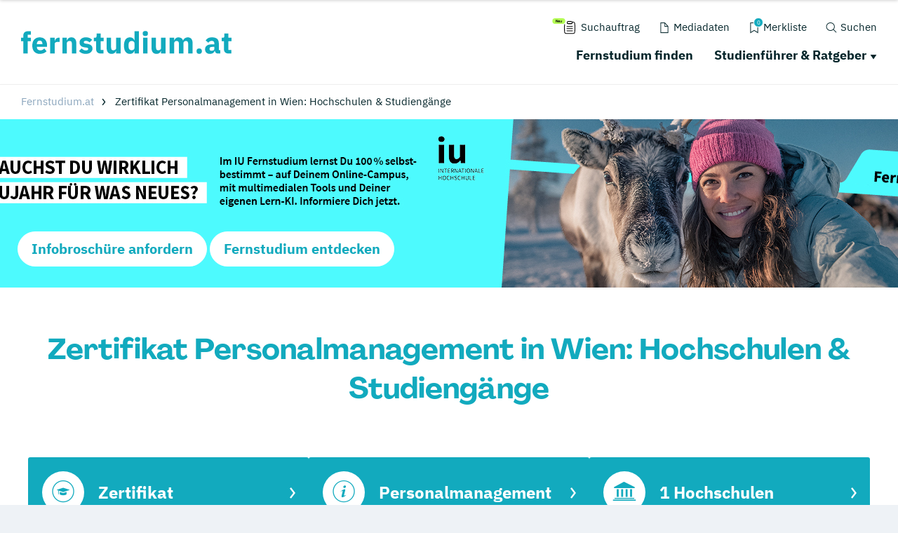

--- FILE ---
content_type: text/html; charset=utf-8
request_url: https://www.fernstudium.at/suche/zertifikat-personalmanagement-wien/
body_size: 34405
content:
<!DOCTYPE html>
<html dir="ltr" lang="de-DE">
<head>

<meta charset="utf-8">
<!-- 
	This website is powered by TYPO3 - inspiring people to share!
	TYPO3 is a free open source Content Management Framework initially created by Kasper Skaarhoj and licensed under GNU/GPL.
	TYPO3 is copyright 1998-2019 of Kasper Skaarhoj. Extensions are copyright of their respective owners.
	Information and contribution at https://typo3.org/
-->

<base href="https://www.fernstudium.at/">
<link rel="shortcut icon" href="/typo3conf/ext/drs_template/Resources/Public/local/fernstudium/favicon.png" type="image/png">
<title>Zertifikat Personalmanagement in Wien gesucht?</title>
<meta name="og:type" content="article" />
<meta name="og:url" content="https://www.fernstudium.at/suche/zertifikat-personalmanagement-wien/" />
<meta name="description" content="Zertifikat Personalmanagement in Wien gesucht? Hier findest du alle Hochschulen, Akademien, Studiengänge und Weiterbildungen!" />
<meta name="og:title" content="Zertifikat Personalmanagement in Wien gesucht?" />
<meta name="og:description" content="Zertifikat Personalmanagement in Wien gesucht? Hier findest du alle Hochschulen, Akademien, Studiengänge und Weiterbildungen!" />
<meta name="generator" content="TYPO3 CMS">
<meta name="viewport" content="width=device-width, initial-scale=1">
<meta http-equiv="Content-type" content="text/html; charset=utf-8">





<script src="/typo3conf/ext/drs_template/Resources/Public/js/fast.js?1752738021" type="text/javascript" async="async"></script>

<script type="text/javascript">
/*<![CDATA[*/
/*_scriptCode*/

			// decrypt helper function
		function decryptCharcode(n,start,end,offset) {
			n = n + offset;
			if (offset > 0 && n > end) {
				n = start + (n - end - 1);
			} else if (offset < 0 && n < start) {
				n = end - (start - n - 1);
			}
			return String.fromCharCode(n);
		}
			// decrypt string
		function decryptString(enc,offset) {
			var dec = "";
			var len = enc.length;
			for(var i=0; i < len; i++) {
				var n = enc.charCodeAt(i);
				if (n >= 0x2B && n <= 0x3A) {
					dec += decryptCharcode(n,0x2B,0x3A,offset);	// 0-9 . , - + / :
				} else if (n >= 0x40 && n <= 0x5A) {
					dec += decryptCharcode(n,0x40,0x5A,offset);	// A-Z @
				} else if (n >= 0x61 && n <= 0x7A) {
					dec += decryptCharcode(n,0x61,0x7A,offset);	// a-z
				} else {
					dec += enc.charAt(i);
				}
			}
			return dec;
		}
			// decrypt spam-protected emails
		function linkTo_UnCryptMailto(s) {
			location.href = decryptString(s,-2);
		}
		

/*]]>*/
</script>

<link rel="canonical" href="https://www.fernstudium.at/suche/zertifikat-personalmanagement-wien/" />
<script>var showCSModal,TOKEN="DRS_CS_VL";!function(){"use strict";window.showCSModal=function(){for(var o=TOKEN+"=",n=decodeURIComponent(document.cookie).split(";"),r=0;r<n.length;r++){for(var t=n[r];" "==t.charAt(0);)t=t.substring(1);if(0==t.indexOf(o))return!1}return!0}()}();</script><script>dataLayer = [];gtag = function () {dataLayer.push(arguments);};</script><script>var textConfig = 'formal';</script><meta name="referrer" content="unsafe-url"><link rel="preload" href="https://design.targroup-media.de/static/webfonts/iconfont/drs_iconfont.woff2" as="font" crossorigin> <link rel="preload" href="https://design.targroup-media.de/static/webfonts/open-sans-v15-latin-700.woff2" as="font" crossorigin> <link rel="preload" href="https://design.targroup-media.de/static/webfonts/open-sans-v15-latin-300.woff2" as="font" crossorigin> <link rel="preload" href="https://design.targroup-media.de/static/webfonts/open-sans-v15-latin-regular.woff2" as="font" crossorigin> <link rel="preload" href="https://design.targroup-media.de/static/webfonts/open-sans-v15-latin-600.woff2" as="font" crossorigin> <link rel="preload" href="https://design.targroup-media.de/static/webfonts/open-sans-condensed-v15-latin-700.woff2" as="font" crossorigin> <link rel="preload" href="https://design.targroup-media.de/static/webfonts/open-sans-condensed-v15-latin-300.woff2" as="font" crossorigin> <link rel="preload" href="https://design.targroup-media.de/static/webfonts/iconfont/fa-regular-400.woff2" as="font" crossorigin> <link rel="preload" href="https://design.targroup-media.de/static/webfonts/iconfont/fa-brands-400.woff2" as="font" crossorigin> <link rel="preload" href="https://design.targroup-media.de/static/webfonts/iconfont/fa-light-300.woff2" as="font" crossorigin> <link rel="preload" href="https://design.targroup-media.de/static/webfonts/iconfont/fa-solid-900.woff2" as="font" crossorigin><style type="text/css">@font-face{font-family:"PPAgrandir";font-style:normal;font-weight:700;src:local(""),url("https://design.targroup-media.de/static/webfonts/PPAgrandir-Bold.ttf") format("truetype")}@font-face{font-family:"IBM Plex Sans";font-style:normal;font-weight:400;src:url("https://design.targroup-media.de/static/webfonts/ibm-plex-sans-v14-latin-regular.eot");src:local(""),url("https://design.targroup-media.de/static/webfonts/ibm-plex-sans-v14-latin-regular.eot?#iefix") format("embedded-opentype"),url("https://design.targroup-media.de/static/webfonts/ibm-plex-sans-v14-latin-regular.woff2") format("woff2"),url("https://design.targroup-media.de/static/webfonts/ibm-plex-sans-v14-latin-regular.woff") format("woff"),url("https://design.targroup-media.de/static/webfonts/ibm-plex-sans-v14-latin-regular.ttf") format("truetype"),url("https://design.targroup-media.de/static/webfonts/ibm-plex-sans-v14-latin-regular.svg#IBMPlexSans") format("svg")}@font-face{font-family:"IBM Plex Sans";font-style:normal;font-weight:500;src:url("https://design.targroup-media.de/static/webfonts/ibm-plex-sans-v14-latin-500.eot");src:local(""),url("https://design.targroup-media.de/static/webfonts/ibm-plex-sans-v14-latin-500.eot?#iefix") format("embedded-opentype"),url("https://design.targroup-media.de/static/webfonts/ibm-plex-sans-v14-latin-500.woff2") format("woff2"),url("https://design.targroup-media.de/static/webfonts/ibm-plex-sans-v14-latin-500.woff") format("woff"),url("https://design.targroup-media.de/static/webfonts/ibm-plex-sans-v14-latin-500.ttf") format("truetype"),url("https://design.targroup-media.de/static/webfonts/ibm-plex-sans-v14-latin-500.svg#IBMPlexSans") format("svg")}@font-face{font-family:"IBM Plex Sans";font-style:normal;font-weight:600;src:url("https://design.targroup-media.de/static/webfonts/ibm-plex-sans-v14-latin-600.eot");src:local(""),url("https://design.targroup-media.de/static/webfonts/ibm-plex-sans-v14-latin-600.eot?#iefix") format("embedded-opentype"),url("https://design.targroup-media.de/static/webfonts/ibm-plex-sans-v14-latin-600.woff2") format("woff2"),url("https://design.targroup-media.de/static/webfonts/ibm-plex-sans-v14-latin-600.woff") format("woff"),url("https://design.targroup-media.de/static/webfonts/ibm-plex-sans-v14-latin-600.ttf") format("truetype"),url("https://design.targroup-media.de/static/webfonts/ibm-plex-sans-v14-latin-600.svg#IBMPlexSans") format("svg")}@font-face{font-family:"IBM Plex Sans";font-style:normal;font-weight:700;src:url("https://design.targroup-media.de/static/webfonts/ibm-plex-sans-v14-latin-700.eot");src:local(""),url("https://design.targroup-media.de/static/webfonts/ibm-plex-sans-v14-latin-700.eot?#iefix") format("embedded-opentype"),url("https://design.targroup-media.de/static/webfonts/ibm-plex-sans-v14-latin-700.woff2") format("woff2"),url("https://design.targroup-media.de/static/webfonts/ibm-plex-sans-v14-latin-700.woff") format("woff"),url("https://design.targroup-media.de/static/webfonts/ibm-plex-sans-v14-latin-700.ttf") format("truetype"),url("https://design.targroup-media.de/static/webfonts/ibm-plex-sans-v14-latin-700.svg#IBMPlexSans") format("svg")}@font-face{font-family:"IBM Plex Sans Condensed";font-style:normal;font-weight:400;src:url("https://design.targroup-media.de/static/webfonts/ibm-plex-sans-condensed-v13-latin-regular.eot");src:local(""),url("https://design.targroup-media.de/static/webfonts/ibm-plex-sans-condensed-v13-latin-regular.eot?#iefix") format("embedded-opentype"),url("https://design.targroup-media.de/static/webfonts/ibm-plex-sans-condensed-v13-latin-regular.woff2") format("woff2"),url("https://design.targroup-media.de/static/webfonts/ibm-plex-sans-condensed-v13-latin-regular.woff") format("woff"),url("https://design.targroup-media.de/static/webfonts/ibm-plex-sans-condensed-v13-latin-regular.ttf") format("truetype"),url("https://design.targroup-media.de/static/webfonts/ibm-plex-sans-condensed-v13-latin-regular.svg#IBMPlexSansCondensed") format("svg")}@font-face{font-family:"IBM Plex Sans Condensed";font-style:normal;font-weight:500;src:url("https://design.targroup-media.de/static/webfonts/ibm-plex-sans-condensed-v13-latin-500.eot");src:local(""),url("https://design.targroup-media.de/static/webfonts/ibm-plex-sans-condensed-v13-latin-500.eot?#iefix") format("embedded-opentype"),url("https://design.targroup-media.de/static/webfonts/ibm-plex-sans-condensed-v13-latin-500.woff2") format("woff2"),url("https://design.targroup-media.de/static/webfonts/ibm-plex-sans-condensed-v13-latin-500.woff") format("woff"),url("https://design.targroup-media.de/static/webfonts/ibm-plex-sans-condensed-v13-latin-500.ttf") format("truetype"),url("https://design.targroup-media.de/static/webfonts/ibm-plex-sans-condensed-v13-latin-500.svg#IBMPlexSansCondensed") format("svg")}@font-face{font-family:"IBM Plex Sans Condensed";font-style:normal;font-weight:600;src:url("https://design.targroup-media.de/static/webfonts/ibm-plex-sans-condensed-v13-latin-600.eot");src:local(""),url("https://design.targroup-media.de/static/webfonts/ibm-plex-sans-condensed-v13-latin-600.eot?#iefix") format("embedded-opentype"),url("https://design.targroup-media.de/static/webfonts/ibm-plex-sans-condensed-v13-latin-600.woff2") format("woff2"),url("https://design.targroup-media.de/static/webfonts/ibm-plex-sans-condensed-v13-latin-600.woff") format("woff"),url("https://design.targroup-media.de/static/webfonts/ibm-plex-sans-condensed-v13-latin-600.ttf") format("truetype"),url("https://design.targroup-media.de/static/webfonts/ibm-plex-sans-condensed-v13-latin-600.svg#IBMPlexSansCondensed") format("svg")}@font-face{font-family:"IBM Plex Sans Condensed";font-style:normal;font-weight:700;src:url("https://design.targroup-media.de/static/webfonts/ibm-plex-sans-condensed-v13-latin-700.eot");src:local(""),url("https://design.targroup-media.de/static/webfonts/ibm-plex-sans-condensed-v13-latin-700.eot?#iefix") format("embedded-opentype"),url("https://design.targroup-media.de/static/webfonts/ibm-plex-sans-condensed-v13-latin-700.woff2") format("woff2"),url("https://design.targroup-media.de/static/webfonts/ibm-plex-sans-condensed-v13-latin-700.woff") format("woff"),url("https://design.targroup-media.de/static/webfonts/ibm-plex-sans-condensed-v13-latin-700.ttf") format("truetype"),url("https://design.targroup-media.de/static/webfonts/ibm-plex-sans-condensed-v13-latin-700.svg#IBMPlexSansCondensed") format("svg")}html,body,div,span,applet,object,iframe,h1,h2,h3,h4,h5,h6,p,blockquote,pre,a,abbr,acronym,address,big,cite,code,del,dfn,em,img,ins,kbd,q,s,samp,small,strike,strong,sub,sup,tt,var,b,u,i,center,dl,dt,dd,ol,ul,li,fieldset,form,label,legend,table,caption,tbody,tfoot,thead,tr,th,td,article,aside,canvas,details,embed,figure,figcaption,footer,header,hgroup,menu,nav,output,ruby,section,summary,time,mark,audio,video{margin:0;padding:0;border:0;font-size:100%;font:inherit;vertical-align:baseline}article,aside,details,figcaption,figure,footer,header,hgroup,menu,nav,section{display:block}body{line-height:1}ol,ul{list-style:none}blockquote,q{quotes:none}blockquote:before,blockquote:after,q:before,q:after{content:"";content:none}table{border-collapse:collapse;border-spacing:0}:root{--drs-color-1: #12AABE;--drs-color-1-text: #fff;--drs-color-1-glow: rgba(18, 170, 190, 0.5);--drs-color-1-hover: #0d7785;--drs-color-2: #05262B;--drs-color-2-text: #fff;--drs-color-2-glow: rgba(5, 38, 43, 0.5);--drs-color-2-hover: #041b1e;--studddy-color-lime: #B4FD54;--studddy-color-lime-text: #05262B;--studddy-color-laguna: #12AABE;--studddy-color-laguna-text: #fff;--studddy-color-blueberry: #05262B;--studddy-color-blueberry-text: #fff;--studddy-color-cool-grey: #8BA6BD;--studddy-color-cool-grey-40: #D1DBE5;--studddy-color-cool-grey-20: #EEF2F6;--studddy-font-primary: "IBM Plex Sans";--studddy-font-secondary: "IBM Plex Sans";--drs-color-3: #05262B;--drs-color-3-glow: rgba(5, 38, 43, 0.5);--drs-color-3-hover: #041b1e;--drs-color-3-text: #fff;--drs-color-4: #05262B;--drs-color-4-glow: rgba(5, 38, 43, 0.5);--drs-color-4-hover: #041b1e;--drs-color-4-text: #fff;--drs-bg1: #12AABE url(../img/skin/studddy/bg_1.jpg) no-repeat center top;--drs-stage: #12AABE url(../img/skin/studddy/b.jpg) center center;--drs-skin: studddy;--drs-color-1-light: #89d5df;--drs-fav-color-1: #12AABE;--drs-fav-color-2: #05262B;--drs-fav-color-2a: rgba(5, 38, 43, 0.8);--drs-fav-color-2b: rgba(5, 38, 43, 0);--drs-headline-color: #05262B}.text-secondary{color:#05262b !important}.text-tertiary{color:#05262b !important}.text-quaternary{color:#05262b !important}.text-quaternary.left-line:before{background-color:#05262b}a{color:#12aabe;text-decoration:none;line-height:inherit}@font-face{font-family:"Open Sans";font-style:normal;font-weight:300;src:url("https://design.targroup-media.de/static/webfonts/open-sans-v15-latin-300.eot");src:local("Open Sans Light"),local("OpenSans-Light"),url("https://design.targroup-media.de/static/webfonts/open-sans-v15-latin-300.eot?#iefix") format("embedded-opentype"),url("https://design.targroup-media.de/static/webfonts/open-sans-v15-latin-300.woff2") format("woff2"),url("https://design.targroup-media.de/static/webfonts/open-sans-v15-latin-300.woff") format("woff"),url("https://design.targroup-media.de/static/webfonts/open-sans-v15-latin-300.ttf") format("truetype"),url("https://design.targroup-media.de/static/webfonts/open-sans-v15-latin-300.svg#OpenSans") format("svg");font-display:swap}@font-face{font-family:"Open Sans";font-style:normal;font-weight:400;src:url("https://design.targroup-media.de/static/webfonts/open-sans-v15-latin-regular.eot");src:local("Open Sans Regular"),local("OpenSans-Regular"),url("https://design.targroup-media.de/static/webfonts/open-sans-v15-latin-regular.eot?#iefix") format("embedded-opentype"),url("https://design.targroup-media.de/static/webfonts/open-sans-v15-latin-regular.woff2") format("woff2"),url("https://design.targroup-media.de/static/webfonts/open-sans-v15-latin-regular.woff") format("woff"),url("https://design.targroup-media.de/static/webfonts/open-sans-v15-latin-regular.ttf") format("truetype"),url("https://design.targroup-media.de/static/webfonts/open-sans-v15-latin-regular.svg#OpenSans") format("svg");font-display:swap}@font-face{font-family:"Open Sans";font-style:normal;font-weight:600;src:url("https://design.targroup-media.de/static/webfonts/open-sans-v15-latin-600.eot");src:local("Open Sans SemiBold"),local("OpenSans-SemiBold"),url("https://design.targroup-media.de/static/webfonts/open-sans-v15-latin-600.eot?#iefix") format("embedded-opentype"),url("https://design.targroup-media.de/static/webfonts/open-sans-v15-latin-600.woff2") format("woff2"),url("https://design.targroup-media.de/static/webfonts/open-sans-v15-latin-600.woff") format("woff"),url("https://design.targroup-media.de/static/webfonts/open-sans-v15-latin-600.ttf") format("truetype"),url("https://design.targroup-media.de/static/webfonts/open-sans-v15-latin-600.svg#OpenSans") format("svg");font-display:swap}@font-face{font-family:"Open Sans";font-style:normal;font-weight:700;src:url("https://design.targroup-media.de/static/webfonts/open-sans-v15-latin-700.eot");src:local("Open Sans Bold"),local("OpenSans-Bold"),url("https://design.targroup-media.de/static/webfonts/open-sans-v15-latin-700.eot?#iefix") format("embedded-opentype"),url("https://design.targroup-media.de/static/webfonts/open-sans-v15-latin-700.woff2") format("woff2"),url("https://design.targroup-media.de/static/webfonts/open-sans-v15-latin-700.woff") format("woff"),url("https://design.targroup-media.de/static/webfonts/open-sans-v15-latin-700.ttf") format("truetype"),url("https://design.targroup-media.de/static/webfonts/open-sans-v15-latin-700.svg#OpenSans") format("svg");font-display:swap}@font-face{font-family:"Open Sans Condensed";font-style:normal;font-weight:300;src:url("https://design.targroup-media.de/static/webfonts/open-sans-condensed-v15-latin-300.eot");src:local(""),url("https://design.targroup-media.de/static/webfonts/open-sans-condensed-v15-latin-300.eot?#iefix") format("embedded-opentype"),url("https://design.targroup-media.de/static/webfonts/open-sans-condensed-v15-latin-300.woff2") format("woff2"),url("https://design.targroup-media.de/static/webfonts/open-sans-condensed-v15-latin-300.woff") format("woff"),url("https://design.targroup-media.de/static/webfonts/open-sans-condensed-v15-latin-300.ttf") format("truetype"),url("https://design.targroup-media.de/static/webfonts/open-sans-condensed-v15-latin-300.svg#OpenSansCondensed") format("svg");font-display:swap}@font-face{font-family:"Open Sans Condensed";font-style:normal;font-weight:700;src:url("https://design.targroup-media.de/static/webfonts/open-sans-condensed-v15-latin-700.eot");src:local(""),url("https://design.targroup-media.de/static/webfonts/open-sans-condensed-v15-latin-700.eot?#iefix") format("embedded-opentype"),url("https://design.targroup-media.de/static/webfonts/open-sans-condensed-v15-latin-700.woff2") format("woff2"),url("https://design.targroup-media.de/static/webfonts/open-sans-condensed-v15-latin-700.woff") format("woff"),url("https://design.targroup-media.de/static/webfonts/open-sans-condensed-v15-latin-700.ttf") format("truetype"),url("https://design.targroup-media.de/static/webfonts/open-sans-condensed-v15-latin-700.svg#OpenSansCondensed") format("svg");font-display:swap}body{-webkit-text-size-adjust:100%;color:#222;cursor:auto;font-family:"Open Sans",sans-serif;font-style:normal;font-weight:400;line-height:1.5;margin:0;padding:0;position:relative}body.isFixed{position:fixed}html,body,#all{background:var(--studddy-color-cool-grey-20);min-width:320px}html,body{height:100%}html{box-sizing:border-box}*,*:before,*:after{-webkit-box-sizing:inherit;-khtml-box-sizing:inherit;-moz-box-sizing:inherit;-ms-box-sizing:inherit;-o-box-sizing:inherit;box-sizing:inherit}#all{position:relative;z-index:2;margin:auto;-webkit-box-shadow:0 0 15px rgba(0, 0, 0, 0.2);-khtml-box-shadow:0 0 15px rgba(0, 0, 0, 0.2);-moz-box-shadow:0 0 15px rgba(0, 0, 0, 0.2);-ms-box-shadow:0 0 15px rgba(0, 0, 0, 0.2);-o-box-shadow:0 0 15px rgba(0, 0, 0, 0.2);box-shadow:0 0 15px rgba(0, 0, 0, 0.2);max-width:1600px;min-height:320px;overflow:hidden}section{background:#fff}section.grey{background:#eef2f6}section.dark_grey{background:#333}section.callout{background:var(--drs-color-1)}section.primary-color{background:var(--drs-color-1);color:#fff}section.secondary-color{background:var(--drs-color-2);color:#fff}section.green_pattern{background-color:var(--drs-color-1);color:#fff;background-image:url("/typo3conf/ext/drs_template/Resources/Public/img/bg/drs_bg_pattern.png");background-repeat:repeat-y}section.grey_pattern{background:#eef2f6}@media only screen and (min-width: 62.5625em){section.grey_pattern{background:#eef2f6 url("/typo3conf/ext/drs_template/Resources/Public/img/bg/grey_pattern.jpg") repeat-y center top}}.content,.htmlarea-content-body{padding:60px 20px}.content h1,.htmlarea-content-body h1{text-align:center}.flex-row{display:flex;flex-flow:row wrap}.flex-row>.columns{flex:0 0 auto;margin-bottom:1.25rem}.flex-row>.columns>a.panel,.flex-row>.columns>a.card{display:block;height:100%}</style><style type="text/css">﻿:root{--grid-gutter: 1.875rem}.drs-grid{display:flex;flex-wrap:wrap;margin-left:-0.9375rem;margin-right:-0.9375rem}.drs-grid .cell{width:100%;margin-left:.9375rem;margin-right:.9375rem}.drs-grid>.sm-1{width:calc((1 / 12 * 100%) - 1.875rem)}.drs-grid.drs-grid--is-small-gutter>.sm-1{width:calc((1 / 12 * 100%) - (1.875rem / 2))}.drs-grid.drs-grid--has-no-gap>.sm-1{width:calc(1 / 12 * 100%)}.drs-grid>.sm-2{width:calc((2 / 12 * 100%) - 1.875rem)}.drs-grid.drs-grid--is-small-gutter>.sm-2{width:calc((2 / 12 * 100%) - (1.875rem / 2))}.drs-grid.drs-grid--has-no-gap>.sm-2{width:calc(2 / 12 * 100%)}.drs-grid>.sm-3{width:calc((3 / 12 * 100%) - 1.875rem)}.drs-grid.drs-grid--is-small-gutter>.sm-3{width:calc((3 / 12 * 100%) - (1.875rem / 2))}.drs-grid.drs-grid--has-no-gap>.sm-3{width:calc(3 / 12 * 100%)}.drs-grid>.sm-4{width:calc((4 / 12 * 100%) - 1.875rem)}.drs-grid.drs-grid--is-small-gutter>.sm-4{width:calc((4 / 12 * 100%) - (1.875rem / 2))}.drs-grid.drs-grid--has-no-gap>.sm-4{width:calc(4 / 12 * 100%)}.drs-grid>.sm-5{width:calc((5 / 12 * 100%) - 1.875rem)}.drs-grid.drs-grid--is-small-gutter>.sm-5{width:calc((5 / 12 * 100%) - (1.875rem / 2))}.drs-grid.drs-grid--has-no-gap>.sm-5{width:calc(5 / 12 * 100%)}.drs-grid>.sm-6{width:calc((6 / 12 * 100%) - 1.875rem)}.drs-grid.drs-grid--is-small-gutter>.sm-6{width:calc((6 / 12 * 100%) - (1.875rem / 2))}.drs-grid.drs-grid--has-no-gap>.sm-6{width:calc(6 / 12 * 100%)}.drs-grid>.sm-7{width:calc((7 / 12 * 100%) - 1.875rem)}.drs-grid.drs-grid--is-small-gutter>.sm-7{width:calc((7 / 12 * 100%) - (1.875rem / 2))}.drs-grid.drs-grid--has-no-gap>.sm-7{width:calc(7 / 12 * 100%)}.drs-grid>.sm-8{width:calc((8 / 12 * 100%) - 1.875rem)}.drs-grid.drs-grid--is-small-gutter>.sm-8{width:calc((8 / 12 * 100%) - (1.875rem / 2))}.drs-grid.drs-grid--has-no-gap>.sm-8{width:calc(8 / 12 * 100%)}.drs-grid>.sm-9{width:calc((9 / 12 * 100%) - 1.875rem)}.drs-grid.drs-grid--is-small-gutter>.sm-9{width:calc((9 / 12 * 100%) - (1.875rem / 2))}.drs-grid.drs-grid--has-no-gap>.sm-9{width:calc(9 / 12 * 100%)}.drs-grid>.sm-10{width:calc((10 / 12 * 100%) - 1.875rem)}.drs-grid.drs-grid--is-small-gutter>.sm-10{width:calc((10 / 12 * 100%) - (1.875rem / 2))}.drs-grid.drs-grid--has-no-gap>.sm-10{width:calc(10 / 12 * 100%)}.drs-grid>.sm-11{width:calc((11 / 12 * 100%) - 1.875rem)}.drs-grid.drs-grid--is-small-gutter>.sm-11{width:calc((11 / 12 * 100%) - (1.875rem / 2))}.drs-grid.drs-grid--has-no-gap>.sm-11{width:calc(11 / 12 * 100%)}.drs-grid>.sm-12{width:calc((12 / 12 * 100%) - 1.875rem)}.drs-grid.drs-grid--is-small-gutter>.sm-12{width:calc((12 / 12 * 100%) - (1.875rem / 2))}.drs-grid.drs-grid--has-no-gap>.sm-12{width:calc(12 / 12 * 100%)}.drs-grid.sm-up-1>.cell{width:calc(((5 / 1) / 5 * 100%) - 1.875rem)}.drs-grid.sm-up-2>.cell{width:calc(((5 / 2) / 5 * 100%) - 1.875rem)}.drs-grid.sm-up-3>.cell{width:calc(((5 / 3) / 5 * 100%) - 1.875rem)}.drs-grid.sm-up-4>.cell{width:calc(((5 / 4) / 5 * 100%) - 1.875rem)}.drs-grid.sm-up-5>.cell{width:calc(((5 / 5) / 5 * 100%) - 1.875rem)}.drs-grid--modern.sm-up-1{grid-template-columns:repeat(1, 1fr)}.drs-grid--modern.sm-up-2{grid-template-columns:repeat(2, 1fr)}.drs-grid--modern.sm-up-3{grid-template-columns:repeat(3, 1fr)}.drs-grid--modern.sm-up-4{grid-template-columns:repeat(4, 1fr)}.drs-grid--modern.sm-up-5{grid-template-columns:repeat(5, 1fr)}@media only screen and (min-width: 40rem){.drs-grid>.md-1{width:calc((1 / 12 * 100%) - 1.875rem)}.drs-grid.drs-grid--is-small-gutter>.md-1{width:calc((1 / 12 * 100%) - (1.875rem / 2))}.drs-grid.drs-grid--has-no-gap>.md-1{width:calc(1 / 12 * 100%)}.drs-grid>.md-2{width:calc((2 / 12 * 100%) - 1.875rem)}.drs-grid.drs-grid--is-small-gutter>.md-2{width:calc((2 / 12 * 100%) - (1.875rem / 2))}.drs-grid.drs-grid--has-no-gap>.md-2{width:calc(2 / 12 * 100%)}.drs-grid>.md-3{width:calc((3 / 12 * 100%) - 1.875rem)}.drs-grid.drs-grid--is-small-gutter>.md-3{width:calc((3 / 12 * 100%) - (1.875rem / 2))}.drs-grid.drs-grid--has-no-gap>.md-3{width:calc(3 / 12 * 100%)}.drs-grid>.md-4{width:calc((4 / 12 * 100%) - 1.875rem)}.drs-grid.drs-grid--is-small-gutter>.md-4{width:calc((4 / 12 * 100%) - (1.875rem / 2))}.drs-grid.drs-grid--has-no-gap>.md-4{width:calc(4 / 12 * 100%)}.drs-grid>.md-5{width:calc((5 / 12 * 100%) - 1.875rem)}.drs-grid.drs-grid--is-small-gutter>.md-5{width:calc((5 / 12 * 100%) - (1.875rem / 2))}.drs-grid.drs-grid--has-no-gap>.md-5{width:calc(5 / 12 * 100%)}.drs-grid>.md-6{width:calc((6 / 12 * 100%) - 1.875rem)}.drs-grid.drs-grid--is-small-gutter>.md-6{width:calc((6 / 12 * 100%) - (1.875rem / 2))}.drs-grid.drs-grid--has-no-gap>.md-6{width:calc(6 / 12 * 100%)}.drs-grid>.md-7{width:calc((7 / 12 * 100%) - 1.875rem)}.drs-grid.drs-grid--is-small-gutter>.md-7{width:calc((7 / 12 * 100%) - (1.875rem / 2))}.drs-grid.drs-grid--has-no-gap>.md-7{width:calc(7 / 12 * 100%)}.drs-grid>.md-8{width:calc((8 / 12 * 100%) - 1.875rem)}.drs-grid.drs-grid--is-small-gutter>.md-8{width:calc((8 / 12 * 100%) - (1.875rem / 2))}.drs-grid.drs-grid--has-no-gap>.md-8{width:calc(8 / 12 * 100%)}.drs-grid>.md-9{width:calc((9 / 12 * 100%) - 1.875rem)}.drs-grid.drs-grid--is-small-gutter>.md-9{width:calc((9 / 12 * 100%) - (1.875rem / 2))}.drs-grid.drs-grid--has-no-gap>.md-9{width:calc(9 / 12 * 100%)}.drs-grid>.md-10{width:calc((10 / 12 * 100%) - 1.875rem)}.drs-grid.drs-grid--is-small-gutter>.md-10{width:calc((10 / 12 * 100%) - (1.875rem / 2))}.drs-grid.drs-grid--has-no-gap>.md-10{width:calc(10 / 12 * 100%)}.drs-grid>.md-11{width:calc((11 / 12 * 100%) - 1.875rem)}.drs-grid.drs-grid--is-small-gutter>.md-11{width:calc((11 / 12 * 100%) - (1.875rem / 2))}.drs-grid.drs-grid--has-no-gap>.md-11{width:calc(11 / 12 * 100%)}.drs-grid>.md-12{width:calc((12 / 12 * 100%) - 1.875rem)}.drs-grid.drs-grid--is-small-gutter>.md-12{width:calc((12 / 12 * 100%) - (1.875rem / 2))}.drs-grid.drs-grid--has-no-gap>.md-12{width:calc(12 / 12 * 100%)}.drs-grid.md-up-1>.cell{width:calc(((5 / 1) / 5 * 100%) - 1.875rem)}.drs-grid.md-up-2>.cell{width:calc(((5 / 2) / 5 * 100%) - 1.875rem)}.drs-grid.md-up-3>.cell{width:calc(((5 / 3) / 5 * 100%) - 1.875rem)}.drs-grid.md-up-4>.cell{width:calc(((5 / 4) / 5 * 100%) - 1.875rem)}.drs-grid.md-up-5>.cell{width:calc(((5 / 5) / 5 * 100%) - 1.875rem)}.drs-grid--modern.md-up-1{grid-template-columns:repeat(1, 1fr)}.drs-grid--modern.md-up-2{grid-template-columns:repeat(2, 1fr)}.drs-grid--modern.md-up-3{grid-template-columns:repeat(3, 1fr)}.drs-grid--modern.md-up-4{grid-template-columns:repeat(4, 1fr)}.drs-grid--modern.md-up-5{grid-template-columns:repeat(5, 1fr)}}@media only screen and (min-width: 64rem){.drs-grid>.lg-1{width:calc((1 / 12 * 100%) - 1.875rem)}.drs-grid.drs-grid--is-small-gutter>.lg-1{width:calc((1 / 12 * 100%) - (1.875rem / 2))}.drs-grid.drs-grid--has-no-gap>.lg-1{width:calc(1 / 12 * 100%)}.drs-grid>.lg-2{width:calc((2 / 12 * 100%) - 1.875rem)}.drs-grid.drs-grid--is-small-gutter>.lg-2{width:calc((2 / 12 * 100%) - (1.875rem / 2))}.drs-grid.drs-grid--has-no-gap>.lg-2{width:calc(2 / 12 * 100%)}.drs-grid>.lg-3{width:calc((3 / 12 * 100%) - 1.875rem)}.drs-grid.drs-grid--is-small-gutter>.lg-3{width:calc((3 / 12 * 100%) - (1.875rem / 2))}.drs-grid.drs-grid--has-no-gap>.lg-3{width:calc(3 / 12 * 100%)}.drs-grid>.lg-4{width:calc((4 / 12 * 100%) - 1.875rem)}.drs-grid.drs-grid--is-small-gutter>.lg-4{width:calc((4 / 12 * 100%) - (1.875rem / 2))}.drs-grid.drs-grid--has-no-gap>.lg-4{width:calc(4 / 12 * 100%)}.drs-grid>.lg-5{width:calc((5 / 12 * 100%) - 1.875rem)}.drs-grid.drs-grid--is-small-gutter>.lg-5{width:calc((5 / 12 * 100%) - (1.875rem / 2))}.drs-grid.drs-grid--has-no-gap>.lg-5{width:calc(5 / 12 * 100%)}.drs-grid>.lg-6{width:calc((6 / 12 * 100%) - 1.875rem)}.drs-grid.drs-grid--is-small-gutter>.lg-6{width:calc((6 / 12 * 100%) - (1.875rem / 2))}.drs-grid.drs-grid--has-no-gap>.lg-6{width:calc(6 / 12 * 100%)}.drs-grid>.lg-7{width:calc((7 / 12 * 100%) - 1.875rem)}.drs-grid.drs-grid--is-small-gutter>.lg-7{width:calc((7 / 12 * 100%) - (1.875rem / 2))}.drs-grid.drs-grid--has-no-gap>.lg-7{width:calc(7 / 12 * 100%)}.drs-grid>.lg-8{width:calc((8 / 12 * 100%) - 1.875rem)}.drs-grid.drs-grid--is-small-gutter>.lg-8{width:calc((8 / 12 * 100%) - (1.875rem / 2))}.drs-grid.drs-grid--has-no-gap>.lg-8{width:calc(8 / 12 * 100%)}.drs-grid>.lg-9{width:calc((9 / 12 * 100%) - 1.875rem)}.drs-grid.drs-grid--is-small-gutter>.lg-9{width:calc((9 / 12 * 100%) - (1.875rem / 2))}.drs-grid.drs-grid--has-no-gap>.lg-9{width:calc(9 / 12 * 100%)}.drs-grid>.lg-10{width:calc((10 / 12 * 100%) - 1.875rem)}.drs-grid.drs-grid--is-small-gutter>.lg-10{width:calc((10 / 12 * 100%) - (1.875rem / 2))}.drs-grid.drs-grid--has-no-gap>.lg-10{width:calc(10 / 12 * 100%)}.drs-grid>.lg-11{width:calc((11 / 12 * 100%) - 1.875rem)}.drs-grid.drs-grid--is-small-gutter>.lg-11{width:calc((11 / 12 * 100%) - (1.875rem / 2))}.drs-grid.drs-grid--has-no-gap>.lg-11{width:calc(11 / 12 * 100%)}.drs-grid>.lg-12{width:calc((12 / 12 * 100%) - 1.875rem)}.drs-grid.drs-grid--is-small-gutter>.lg-12{width:calc((12 / 12 * 100%) - (1.875rem / 2))}.drs-grid.drs-grid--has-no-gap>.lg-12{width:calc(12 / 12 * 100%)}.drs-grid.lg-up-1>.cell{width:calc(((5 / 1) / 5 * 100%) - 1.875rem)}.drs-grid.lg-up-2>.cell{width:calc(((5 / 2) / 5 * 100%) - 1.875rem)}.drs-grid.lg-up-3>.cell{width:calc(((5 / 3) / 5 * 100%) - 1.875rem)}.drs-grid.lg-up-4>.cell{width:calc(((5 / 4) / 5 * 100%) - 1.875rem)}.drs-grid.lg-up-5>.cell{width:calc(((5 / 5) / 5 * 100%) - 1.875rem)}.drs-grid--modern.lg-up-1{grid-template-columns:repeat(1, 1fr)}.drs-grid--modern.lg-up-2{grid-template-columns:repeat(2, 1fr)}.drs-grid--modern.lg-up-3{grid-template-columns:repeat(3, 1fr)}.drs-grid--modern.lg-up-4{grid-template-columns:repeat(4, 1fr)}.drs-grid--modern.lg-up-5{grid-template-columns:repeat(5, 1fr)}}@media only screen and (min-width: 80rem){.drs-grid>.xl-1{width:calc((1 / 12 * 100%) - 1.875rem)}.drs-grid.drs-grid--is-small-gutter>.xl-1{width:calc((1 / 12 * 100%) - (1.875rem / 2))}.drs-grid.drs-grid--has-no-gap>.xl-1{width:calc(1 / 12 * 100%)}.drs-grid>.xl-2{width:calc((2 / 12 * 100%) - 1.875rem)}.drs-grid.drs-grid--is-small-gutter>.xl-2{width:calc((2 / 12 * 100%) - (1.875rem / 2))}.drs-grid.drs-grid--has-no-gap>.xl-2{width:calc(2 / 12 * 100%)}.drs-grid>.xl-3{width:calc((3 / 12 * 100%) - 1.875rem)}.drs-grid.drs-grid--is-small-gutter>.xl-3{width:calc((3 / 12 * 100%) - (1.875rem / 2))}.drs-grid.drs-grid--has-no-gap>.xl-3{width:calc(3 / 12 * 100%)}.drs-grid>.xl-4{width:calc((4 / 12 * 100%) - 1.875rem)}.drs-grid.drs-grid--is-small-gutter>.xl-4{width:calc((4 / 12 * 100%) - (1.875rem / 2))}.drs-grid.drs-grid--has-no-gap>.xl-4{width:calc(4 / 12 * 100%)}.drs-grid>.xl-5{width:calc((5 / 12 * 100%) - 1.875rem)}.drs-grid.drs-grid--is-small-gutter>.xl-5{width:calc((5 / 12 * 100%) - (1.875rem / 2))}.drs-grid.drs-grid--has-no-gap>.xl-5{width:calc(5 / 12 * 100%)}.drs-grid>.xl-6{width:calc((6 / 12 * 100%) - 1.875rem)}.drs-grid.drs-grid--is-small-gutter>.xl-6{width:calc((6 / 12 * 100%) - (1.875rem / 2))}.drs-grid.drs-grid--has-no-gap>.xl-6{width:calc(6 / 12 * 100%)}.drs-grid>.xl-7{width:calc((7 / 12 * 100%) - 1.875rem)}.drs-grid.drs-grid--is-small-gutter>.xl-7{width:calc((7 / 12 * 100%) - (1.875rem / 2))}.drs-grid.drs-grid--has-no-gap>.xl-7{width:calc(7 / 12 * 100%)}.drs-grid>.xl-8{width:calc((8 / 12 * 100%) - 1.875rem)}.drs-grid.drs-grid--is-small-gutter>.xl-8{width:calc((8 / 12 * 100%) - (1.875rem / 2))}.drs-grid.drs-grid--has-no-gap>.xl-8{width:calc(8 / 12 * 100%)}.drs-grid>.xl-9{width:calc((9 / 12 * 100%) - 1.875rem)}.drs-grid.drs-grid--is-small-gutter>.xl-9{width:calc((9 / 12 * 100%) - (1.875rem / 2))}.drs-grid.drs-grid--has-no-gap>.xl-9{width:calc(9 / 12 * 100%)}.drs-grid>.xl-10{width:calc((10 / 12 * 100%) - 1.875rem)}.drs-grid.drs-grid--is-small-gutter>.xl-10{width:calc((10 / 12 * 100%) - (1.875rem / 2))}.drs-grid.drs-grid--has-no-gap>.xl-10{width:calc(10 / 12 * 100%)}.drs-grid>.xl-11{width:calc((11 / 12 * 100%) - 1.875rem)}.drs-grid.drs-grid--is-small-gutter>.xl-11{width:calc((11 / 12 * 100%) - (1.875rem / 2))}.drs-grid.drs-grid--has-no-gap>.xl-11{width:calc(11 / 12 * 100%)}.drs-grid>.xl-12{width:calc((12 / 12 * 100%) - 1.875rem)}.drs-grid.drs-grid--is-small-gutter>.xl-12{width:calc((12 / 12 * 100%) - (1.875rem / 2))}.drs-grid.drs-grid--has-no-gap>.xl-12{width:calc(12 / 12 * 100%)}.drs-grid.xl-up-1>.cell{width:calc(((5 / 1) / 5 * 100%) - 1.875rem)}.drs-grid.xl-up-2>.cell{width:calc(((5 / 2) / 5 * 100%) - 1.875rem)}.drs-grid.xl-up-3>.cell{width:calc(((5 / 3) / 5 * 100%) - 1.875rem)}.drs-grid.xl-up-4>.cell{width:calc(((5 / 4) / 5 * 100%) - 1.875rem)}.drs-grid.xl-up-5>.cell{width:calc(((5 / 5) / 5 * 100%) - 1.875rem)}.drs-grid--modern.xl-up-1{grid-template-columns:repeat(1, 1fr)}.drs-grid--modern.xl-up-2{grid-template-columns:repeat(2, 1fr)}.drs-grid--modern.xl-up-3{grid-template-columns:repeat(3, 1fr)}.drs-grid--modern.xl-up-4{grid-template-columns:repeat(4, 1fr)}.drs-grid--modern.xl-up-5{grid-template-columns:repeat(5, 1fr)}}.drs-grid--reverse{flex-direction:row-reverse}.drs-grid--align-middle{align-items:center}.drs-grid--align-center{justify-content:center}.drs-grid--is-small-gutter{margin-left:-0.46875rem;margin-right:-0.46875rem}.drs-grid--is-small-gutter .cell{margin-left:.46875rem;margin-right:.46875rem}.drs-grid--has-no-gap{margin-left:0;margin-right:0}.drs-grid--has-no-gap .cell{margin-left:0;margin-right:0}@supports(display: grid){.drs-grid--modern{display:grid;margin:0;column-gap:.9375rem;row-gap:.9375rem}.drs-grid--modern>.cell{margin:0;width:auto !important}.drs-grid--modern>.cell--2x2{grid-column-end:span 2;grid-row-end:span 2}@media only screen and (min-width: 40rem){.drs-grid--modern{column-gap:1.5625rem;row-gap:1.5625rem}}@media only screen and (min-width: 64rem){.drs-grid--modern{column-gap:2.5rem;row-gap:2.5rem}}.drs-grid--modern.drs-grid--has-no-gap{column-gap:0;row-gap:0}}.eduuucate-ad{position:fixed;display:flex;justify-content:center;align-content:center;flex-direction:column;padding:20px;top:0;left:0;right:0;height:100%;z-index:1000;font-size:1rem;background:rgba(0,0,0,.75)}.eduuucate-ad__close-button{margin:30px auto;border-radius:50%;padding:.5em;width:45px;height:45px;border:2px solid #fff;color:#000;position:relative;background-color:transparent !important}.eduuucate-ad__close-button:hover{cursor:pointer}.eduuucate-ad__close-button::before{content:" ";position:absolute;display:block;background-color:#fff;width:2px;left:19px;top:8px;bottom:9px;transform:rotate(45deg)}.eduuucate-ad__close-button::after{content:" ";position:absolute;display:block;background-color:#fff;height:2px;top:19px;left:9px;right:8px;transform:rotate(45deg)}.eduuucate-ad a{margin:0 auto;max-height:90%}.eduuucate-ad__img__mobile{width:100%;height:100%;align-self:center}@media only screen and (min-width: 1025px){.eduuucate-ad__img__mobile{display:none !important}}.eduuucate-ad__img__desktop{width:100%;max-width:65.125rem;align-self:center;cursor:pointer}@media only screen and (max-width: 1026px){.eduuucate-ad__img__desktop{display:none !important}}.lead-popup{position:fixed;display:flex;justify-content:center;align-content:center;flex-direction:column;padding:20px;top:0;left:0;right:0;height:100%;z-index:1000;font-size:1rem;background:rgba(0,0,0,.75)}.lead-popup__form{margin:auto;padding:20px;padding-bottom:120px;width:45%;height:85%;background:#fff;overflow:auto;border-radius:20px}@media all and (max-width: 860px){.lead-popup__form{width:100%}}.lead-popup__close-button{margin:30px auto;border-radius:50%;padding:.5em;width:45px;height:45px;border:2px solid #fff;color:#000;position:relative;background-color:transparent !important}.lead-popup__close-button:hover{cursor:pointer}.lead-popup__close-button::before{content:" ";position:absolute;display:block;background-color:#fff;width:2px;left:19px;top:8px;bottom:9px;transform:rotate(45deg)}.lead-popup__close-button::after{content:" ";position:absolute;display:block;background-color:#fff;height:2px;top:19px;left:9px;right:8px;transform:rotate(45deg)}#all .panel.callout h1,#all .panel.callout h2,#all .panel.callout h3,#all .panel.callout h4{color:var(--drs-color-1) !important}#all .panel.callout .text-white{color:var(--drs-color-2) !important}@font-face{font-family:"drs_iconfont";src:url("https://design.targroup-media.de/static/webfonts/iconfont/drs_iconfont.eot");src:local("drs_iconfont"),url("https://design.targroup-media.de/static/webfonts/iconfont/drs_iconfont.eot#iefix") format("embedded-opentype"),url("https://design.targroup-media.de/static/webfonts/iconfont/drs_iconfont.woff2") format("woff2"),url("https://design.targroup-media.de/static/webfonts/iconfont/drs_iconfont.woff") format("woff"),url("https://design.targroup-media.de/static/webfonts/iconfont/drs_iconfont.ttf") format("truetype"),url("https://design.targroup-media.de/static/webfonts/iconfont/drs_iconfont.svg#drs_iconfont") format("svg");font-weight:normal;font-style:normal;font-display:swap}[class^=icon-]:before,[class*=" icon-"]:before,[class^=icon_]:before,[class*=" icon_"]:before{font-family:"drs_iconfont";font-style:normal;font-weight:normal;speak:none;display:inline-block;text-decoration:inherit;width:1em;margin-right:.2em;text-align:center;font-variant:normal;text-transform:none;line-height:1em;font-size:150%;position:relative;top:.15rem;-webkit-font-smoothing:antialiased;-moz-osx-font-smoothing:grayscale}.icon-a001_studiengang:before,.icon_studiengang:before,.icon_building:before{content:""}.icon-a002_studiengangsuchen:before,.icon_studiengangsuchen:before,.panel .icon_search:before{content:""}.icon-a003_artdesstudiums:before,.icon_artdesstudiums:before,.icon_label:before{content:""}.icon-a004_studienverlauf:before,.icon_arrow:before{content:""}.icon-a005_schwerpunkte:before,.icon_excl:before,.icon_alert:before{content:""}.icon-a006_besonderheiten:before,.icon_besonderheiten:before,.icon_sv:before,.icon_list:before{content:""}.icon-a007_zugangsvoraussetzungen:before,.icon_zugangsvoraussetzungen:before,.icon_vcard:before,.icon_req:before{content:""}.icon-a008_weitereinformationen:before,.icon_weitereinformationen:before,.icon_info:before{content:""}.icon-a009_dauer:before,.icon_dauer:before,.icon_calendar:before,.icon_calendar:before{content:""}.icon-a010_karrierechancen:before,.icon_karrierechancen:before,.icon_stairs:before{content:""}.icon-a011_gehalt:before,.icon_gehalt:before,.icon_gehalt:before{content:""}.icon-a012_abschluss:before,.icon_abschluss:before,.icon_hat:before,.icon_hat2:before{content:""}.icon-a013_chat:before,.icon_chat:before{content:""}.icon-a014_linkwebseite:before,.icon_linkwebseite:before{content:""}.icon-a015_koffer:before,.icon_koffer:before,.icon_beruf-karriere:before{content:""}.icon-a016_zertifikat:before,.icon_zertifikat:before,.icon_anerkennung:before{content:""}.icon-a017_interview:before,.icon_interview:before,.icon-interview:before{content:""}.icon-a018_standort:before,.icon_standort:before,.icon-standort:before{content:""}.icon-a019_close:before,.icon_close:before{content:""}.icon-a020_search:before,.icon_search:before{content:""}.icon-a021_arrow_left:before,.icon_arrow_left:before{content:""}.icon-a022_arrow_right:before,.icon_arrow_right:before{content:""}.icon-a023_arrow_down:before,.icon_arrow_down:before{content:""}.icon-a024_arrow_up:before,.icon_arrow_up:before{content:""}.icon-a025_email:before,.icon_email:before{content:""}.icon-a026_contact:before,.icon_contact:before{content:""}.icon-a027_phone:before,.icon_phone:before{content:""}.icon-a028_contact_phone:before,.icon_contact_phone:before{content:""}.icon-a029_google:before,.icon_google:before{content:""}.icon-a030_chart:before,.icon_chart:before{content:""}.icon-a031_3mio:before,.icon_3mio:before{content:""}.icon-a032_banner:before,.icon_banner:before{content:""}.icon-a033_4pages:before,.icon_4pages:before{content:""}.icon-a034_images:before,.icon_images:before{content:""}.icon-a035_3minutes:before,.icon_3minutes:before{content:""}.icon-a036_visitor:before,.icon_visitor:before{content:""}.icon-a037_play:before,.icon_play:before{content:""}.icon-a038_0:before,.icon_0:before{content:""}.icon-a039_1:before,.icon_1:before{content:""}.icon-a040_2:before,.icon_2:before{content:""}.icon-a041_3:before,.icon_3:before{content:""}.icon-a042_4:before,.icon_4:before{content:""}.icon-a043_5:before,.icon_5:before{content:""}.icon-a044_6:before,.icon_6:before{content:""}.icon-a045_7:before,.icon_7:before{content:""}.icon-a046_8:before,.icon_8:before{content:""}.icon-a047_9:before,.icon_9:before{content:""}.icon-a048_questionsmark:before,.icon_questionsmark:before{content:""}.icon-a049_idea:before,.icon_idea:before{content:""}.icon-a050_like:before,.icon_like:before{content:""}.icon-a051_dislike:before,.icon_dislike:before{content:""}.icon-a052_kununu:before,.icon_kununu:before{content:""}.icon-a053_arrow_left_light:before,.icon_arrow_left_light:before{content:""}.icon-a054_arrow_right_light:before,.icon_arrow_right_light:before{content:""}.icon-a055_arrow_down_light:before,.icon_arrow_down_light:before{content:""}.icon-a056_arrow_up_light:before,.icon_arrow_up_light:before{content:""}.icon-a057_menu:before,.icon_menu:before{content:""}.icon-a058_menu_close:before,.icon_menu_close:before{content:""}.icon-a059_close_alt:before,.icon_close_alt:before{content:""}.icon-a060_nc:before,.icon_nc:before,.icon-a054_nc:before{content:""}.icon-a061_company:before,.icon_company:before{content:""}.icon-a062_studiengang_wds:before{content:""}.icon-a063_studiengangsuchen_wds:before{content:""}.icon-a064_artdesstudiums_wds:before{content:""}.icon-a065_studienverlauf_wds:before{content:""}.icon-a066_schwerpunkte_wds:before{content:""}.icon-a067_besonderheiten_wds:before{content:""}.icon-a068_zugangsvoraussetzungen_wds:before{content:""}.icon-a069_weitereinformationen_wds:before{content:""}.icon-a070_dauer_wds:before{content:""}.icon-a071_karrierechancen_wds:before{content:""}.icon-a072_gehalt_wds:before{content:""}.icon-a073_abschluss_wds:before{content:""}.icon-a074_chat_wds:before{content:""}.icon-a075_linkwebseite_wds:before{content:""}.icon-a076_koffer_wds:before{content:""}.icon-a077_zertifikat_wds:before{content:""}.icon-a078_interview_wds:before{content:""}.icon-a079_standort_wds:before{content:""}.icon-a080_email_wds:before{content:""}.icon-a081_contact_wds:before{content:""}.icon-a082_phone_wds:before{content:""}.icon-a083_contact_phone_wds:before{content:""}.icon-a084_google_wds:before{content:""}.icon-a085_chart_wds:before{content:""}.icon-a086_200k_wds:before{content:""}.icon-a087_banner_wds:before{content:""}.icon-a088_4pages_wds:before{content:""}.icon-a089_images_wds:before{content:""}.icon-a090_3minutes_wds:before{content:""}.icon-a091_visitor_wds:before{content:""}.icon-a092_play_wds:before{content:""}.icon-a093_00_wds:before{content:""}.icon-a094_01_wds:before{content:""}.icon-a095_02_wds:before{content:""}.icon-a096_03_wds:before{content:""}.icon-a097_04_wds:before{content:""}.icon-a098_05_wds:before{content:""}.icon-a099_06_wds:before{content:""}.icon-a100_07_wds:before{content:""}.icon-a101_08_wds:before{content:""}.icon-a102_09_wds:before{content:""}.icon-a103_questionmark_wds:before{content:""}.icon-a104_idea_wds:before{content:""}.icon-a105_thumps_up_wds:before{content:""}.icon-a106_thumps_down_wds:before{content:""}.icon-a107_company_wds:before{content:""}.icon-a108_nc_wds:before{content:""}.icon-a109_doktorhut:before{content:""}.icon-a110_medienstudienfuehrer:before,.icon_medienstudienfuehrer:before{content:""}.icon-a111_fernstudium_at:before,.icon_fernstudium_at:before{content:""}.icon-a112_studienfuehrer:before,.icon_studienfuehrer:before{content:""}.icon-a113_email01:before{content:""}.icon-a114_email02:before{content:""}.icon-a115_mediadaten:before,.icon_mediadaten:before{content:""}.icon-a116_unternehmen:before,.icon_unternehmen:before{content:""}.icon-a117_hochschulen:before,.icon_hochschulen:before{content:""}.icon-a118_reload:before{content:""}.icon-a119_checkmark:before{content:""}.icon-a120_facebook:before{content:""}.icon-a121_twitter:before{content:""}.icon-a122_instagram:before{content:""}.icon-a123_youtube:before{content:""}.icon-a124_linkedin:before{content:""}.icon-a125_xing:before{content:""}.icon-a126_badge_outline:before{content:""}.icon-a127_badge_hochschule:before{content:""}.icon-a128_badge_studiengang:before{content:""}.icon-a129_badge_unternehmen:before{content:""}.icon-a130_facebook_alt:before{content:""}.icon-a131_location:before{content:""}.icon-a132_bookmark_bold:before{content:""}.icon-a133_bookmark_filled:before{content:""}.icon-a134_bookmark_light:before{content:""}.icon-a135_delete:before{content:""}.icon-a136_checkmark:before{content:""}.icon-a064_menu:before{content:""}.icon-a065_menu_close:before{content:""}.icon-a066_menu_close_light:before{content:""}.icon-a068_bookmark_thin:before{content:""}.icon-a067_dokument_light:before{content:""}.icon-a069_search_light:before{content:""}.icon-a071_newsletter:before{content:""}.icon-a070_newsletter_light:before{content:""}.icon-a072_checkmark_light:before{content:""}.icon-a074_logo_studieren_at:before{content:""}.icon-a073_logo_drs:before{content:""}.icon-a075_logo_soziales_studieren:before{content:""}.icon-a076_logo_ernaehrung_studieren:before{content:""}.icon-a078_logo_wegweiser_ausbildung:before{content:""}.icon-a077_logo_medienstudienfuehrer:before{content:""}.icon-a079_arrow_alt_left:before{content:""}.icon-a080_arrow_alt_right:before{content:""}.icon-a081_arrow_alt_down:before{content:""}.icon-a082_arrow_alt_up:before{content:""}.icon-a083_chevron_left:before{content:""}.icon-a085_chevron_down:before,.icon_chevron_down:before{content:""}.icon-a084_chevron_right:before{content:""}.icon-a086_chevron_up:before,.icon_chevron_up:before{content:""}.icon-a088_chevron_light_right:before{content:""}.icon-a087_chevron_light_left:before{content:""}.icon-a089_chevron_light_down:before{content:""}.icon-a090_chevron_light_up:before{content:""}.icon-a091_chevron_up_down:before{content:""}.icon-a092_logo_wirtschaft:before{content:""}meta.foundation-version{font-family:"/5.5.2/"}meta.foundation-mq-small{font-family:"/only screen and (min-width:370px)/";width:0}meta.foundation-mq-small-only{font-family:"/only screen and (min-width:370px) and (max-width:639px)/";width:0}meta.foundation-mq-medium{font-family:"/only screen and (min-width:640px)/";width:40.0625em}meta.foundation-mq-medium-only{font-family:"/only screen and (min-width:640px) and (max-width:1023px)/";width:40.0625em}meta.foundation-mq-large{font-family:"/only screen and (min-width:1024px)/";width:64.0625em}meta.foundation-mq-large-only{font-family:"/only screen and (min-width:1024px) and (max-width:1159px)/";width:64.0625em}meta.foundation-mq-xlarge{font-family:"/only screen and (min-width:1160px)/";width:90.0625em}meta.foundation-mq-xlarge-only{font-family:"/only screen and (min-width:1160px) and (max-width:1319px)/";width:90.0625em}meta.foundation-mq-xxlarge{font-family:"/only screen and (min-width:1320px)/";width:120.0625em}meta.foundation-data-attribute-namespace{font-family:false}html,body{height:100%}html{box-sizing:border-box}*,*:before,*:after{-webkit-box-sizing:inherit;-moz-box-sizing:inherit;box-sizing:inherit}html,body{font-size:100%}body{color:#222;cursor:auto;font-family:"Helvetica Neue",Helvetica,Roboto,Arial,sans-serif;font-style:normal;font-weight:normal;line-height:1.5;margin:0;padding:0;position:relative}a:hover{cursor:pointer}img{max-width:100%;height:auto}img{-ms-interpolation-mode:bicubic}#map_canvas img,#map_canvas embed,#map_canvas object,.map_canvas img,.map_canvas embed,.map_canvas object,.mqa-display img,.mqa-display embed,.mqa-display object{max-width:none !important}.left{float:left !important}.right{float:right !important}.clearfix:before,.clearfix:after{content:" ";display:table}.clearfix:after{clear:both}.hide{display:none}.invisible{visibility:hidden}.antialiased{-webkit-font-smoothing:antialiased;-moz-osx-font-smoothing:grayscale}img{display:inline-block;vertical-align:middle}textarea{height:auto;min-height:50px}select{width:100%}.row{margin:0 auto;max-width:62.5rem;width:100%}.row:before,.row:after{content:" ";display:table}.row:after{clear:both}.row.collapse>.column,.row.collapse>.columns{padding-left:0;padding-right:0}.row.collapse .row{margin-left:0;margin-right:0}.row .row{margin:0 -0.9375rem;max-width:none;width:auto}.row .row:before,.row .row:after{content:" ";display:table}.row .row:after{clear:both}.row .row.collapse{margin:0;max-width:none;width:auto}.row .row.collapse:before,.row .row.collapse:after{content:" ";display:table}.row .row.collapse:after{clear:both}.column,.columns{padding-left:.9375rem;padding-right:.9375rem;width:100%;float:left}.column+.column:last-child,.column+.columns:last-child,.columns+.column:last-child,.columns+.columns:last-child{float:right}.column+.column.end,.column+.columns.end,.columns+.column.end,.columns+.columns.end{float:left}@media only screen and (min-width:370px){.small-push-0{position:relative;left:0;right:auto}.small-pull-0{position:relative;right:0;left:auto}.small-push-1{position:relative;left:8.3333333333%;right:auto}.small-pull-1{position:relative;right:8.3333333333%;left:auto}.small-push-2{position:relative;left:16.6666666667%;right:auto}.small-pull-2{position:relative;right:16.6666666667%;left:auto}.small-push-3{position:relative;left:25%;right:auto}.small-pull-3{position:relative;right:25%;left:auto}.small-push-4{position:relative;left:33.3333333333%;right:auto}.small-pull-4{position:relative;right:33.3333333333%;left:auto}.small-push-5{position:relative;left:41.6666666667%;right:auto}.small-pull-5{position:relative;right:41.6666666667%;left:auto}.small-push-6{position:relative;left:50%;right:auto}.small-pull-6{position:relative;right:50%;left:auto}.small-push-7{position:relative;left:58.3333333333%;right:auto}.small-pull-7{position:relative;right:58.3333333333%;left:auto}.small-push-8{position:relative;left:66.6666666667%;right:auto}.small-pull-8{position:relative;right:66.6666666667%;left:auto}.small-push-9{position:relative;left:75%;right:auto}.small-pull-9{position:relative;right:75%;left:auto}.small-push-10{position:relative;left:83.3333333333%;right:auto}.small-pull-10{position:relative;right:83.3333333333%;left:auto}.small-push-11{position:relative;left:91.6666666667%;right:auto}.small-pull-11{position:relative;right:91.6666666667%;left:auto}.column,.columns{position:relative;padding-left:.9375rem;padding-right:.9375rem;float:left}.small-1{width:8.3333333333%}.small-2{width:16.6666666667%}.small-3{width:25%}.small-4{width:33.3333333333%}.small-5{width:41.6666666667%}.small-6{width:50%}.small-7{width:58.3333333333%}.small-8{width:66.6666666667%}.small-9{width:75%}.small-10{width:83.3333333333%}.small-11{width:91.6666666667%}.small-12{width:100%}.small-offset-0{margin-left:0 !important}.small-offset-1{margin-left:8.3333333333% !important}.small-offset-2{margin-left:16.6666666667% !important}.small-offset-3{margin-left:25% !important}.small-offset-4{margin-left:33.3333333333% !important}.small-offset-5{margin-left:41.6666666667% !important}.small-offset-6{margin-left:50% !important}.small-offset-7{margin-left:58.3333333333% !important}.small-offset-8{margin-left:66.6666666667% !important}.small-offset-9{margin-left:75% !important}.small-offset-10{margin-left:83.3333333333% !important}.small-offset-11{margin-left:91.6666666667% !important}.small-reset-order{float:left;left:auto;margin-left:0;margin-right:0;right:auto}.column.small-centered,.columns.small-centered{margin-left:auto;margin-right:auto;float:none}.column.small-uncentered,.columns.small-uncentered{float:left;margin-left:0;margin-right:0}.column.small-centered:last-child,.columns.small-centered:last-child{float:none}.column.small-uncentered:last-child,.columns.small-uncentered:last-child{float:left}.column.small-uncentered.opposite,.columns.small-uncentered.opposite{float:right}.row.small-collapse>.column,.row.small-collapse>.columns{padding-left:0;padding-right:0}.row.small-collapse .row{margin-left:0;margin-right:0}.row.small-uncollapse>.column,.row.small-uncollapse>.columns{padding-left:.9375rem;padding-right:.9375rem;float:left}}@media only screen and (min-width:640px){.medium-push-0{position:relative;left:0;right:auto}.medium-pull-0{position:relative;right:0;left:auto}.medium-push-1{position:relative;left:8.3333333333%;right:auto}.medium-pull-1{position:relative;right:8.3333333333%;left:auto}.medium-push-2{position:relative;left:16.6666666667%;right:auto}.medium-pull-2{position:relative;right:16.6666666667%;left:auto}.medium-push-3{position:relative;left:25%;right:auto}.medium-pull-3{position:relative;right:25%;left:auto}.medium-push-4{position:relative;left:33.3333333333%;right:auto}.medium-pull-4{position:relative;right:33.3333333333%;left:auto}.medium-push-5{position:relative;left:41.6666666667%;right:auto}.medium-pull-5{position:relative;right:41.6666666667%;left:auto}.medium-push-6{position:relative;left:50%;right:auto}.medium-pull-6{position:relative;right:50%;left:auto}.medium-push-7{position:relative;left:58.3333333333%;right:auto}.medium-pull-7{position:relative;right:58.3333333333%;left:auto}.medium-push-8{position:relative;left:66.6666666667%;right:auto}.medium-pull-8{position:relative;right:66.6666666667%;left:auto}.medium-push-9{position:relative;left:75%;right:auto}.medium-pull-9{position:relative;right:75%;left:auto}.medium-push-10{position:relative;left:83.3333333333%;right:auto}.medium-pull-10{position:relative;right:83.3333333333%;left:auto}.medium-push-11{position:relative;left:91.6666666667%;right:auto}.medium-pull-11{position:relative;right:91.6666666667%;left:auto}.column,.columns{position:relative;padding-left:.9375rem;padding-right:.9375rem;float:left}.medium-1{width:8.3333333333%}.medium-2{width:16.6666666667%}.medium-3{width:25%}.medium-4{width:33.3333333333%}.medium-5{width:41.6666666667%}.medium-6{width:50%}.medium-7{width:58.3333333333%}.medium-8{width:66.6666666667%}.medium-9{width:75%}.medium-10{width:83.3333333333%}.medium-11{width:91.6666666667%}.medium-12{width:100%}.medium-offset-0{margin-left:0 !important}.medium-offset-1{margin-left:8.3333333333% !important}.medium-offset-2{margin-left:16.6666666667% !important}.medium-offset-3{margin-left:25% !important}.medium-offset-4{margin-left:33.3333333333% !important}.medium-offset-5{margin-left:41.6666666667% !important}.medium-offset-6{margin-left:50% !important}.medium-offset-7{margin-left:58.3333333333% !important}.medium-offset-8{margin-left:66.6666666667% !important}.medium-offset-9{margin-left:75% !important}.medium-offset-10{margin-left:83.3333333333% !important}.medium-offset-11{margin-left:91.6666666667% !important}.medium-reset-order{float:left;left:auto;margin-left:0;margin-right:0;right:auto}.column.medium-centered,.columns.medium-centered{margin-left:auto;margin-right:auto;float:none}.column.medium-uncentered,.columns.medium-uncentered{float:left;margin-left:0;margin-right:0}.column.medium-centered:last-child,.columns.medium-centered:last-child{float:none}.column.medium-uncentered:last-child,.columns.medium-uncentered:last-child{float:left}.column.medium-uncentered.opposite,.columns.medium-uncentered.opposite{float:right}.row.medium-collapse>.column,.row.medium-collapse>.columns{padding-left:0;padding-right:0}.row.medium-collapse .row{margin-left:0;margin-right:0}.row.medium-uncollapse>.column,.row.medium-uncollapse>.columns{padding-left:.9375rem;padding-right:.9375rem;float:left}.push-0{position:relative;left:0;right:auto}.pull-0{position:relative;right:0;left:auto}.push-1{position:relative;left:8.3333333333%;right:auto}.pull-1{position:relative;right:8.3333333333%;left:auto}.push-2{position:relative;left:16.6666666667%;right:auto}.pull-2{position:relative;right:16.6666666667%;left:auto}.push-3{position:relative;left:25%;right:auto}.pull-3{position:relative;right:25%;left:auto}.push-4{position:relative;left:33.3333333333%;right:auto}.pull-4{position:relative;right:33.3333333333%;left:auto}.push-5{position:relative;left:41.6666666667%;right:auto}.pull-5{position:relative;right:41.6666666667%;left:auto}.push-6{position:relative;left:50%;right:auto}.pull-6{position:relative;right:50%;left:auto}.push-7{position:relative;left:58.3333333333%;right:auto}.pull-7{position:relative;right:58.3333333333%;left:auto}.push-8{position:relative;left:66.6666666667%;right:auto}.pull-8{position:relative;right:66.6666666667%;left:auto}.push-9{position:relative;left:75%;right:auto}.pull-9{position:relative;right:75%;left:auto}.push-10{position:relative;left:83.3333333333%;right:auto}.pull-10{position:relative;right:83.3333333333%;left:auto}.push-11{position:relative;left:91.6666666667%;right:auto}.pull-11{position:relative;right:91.6666666667%;left:auto}}@media only screen and (min-width:1024px){.large-push-0{position:relative;left:0;right:auto}.large-pull-0{position:relative;right:0;left:auto}.large-push-1{position:relative;left:8.3333333333%;right:auto}.large-pull-1{position:relative;right:8.3333333333%;left:auto}.large-push-2{position:relative;left:16.6666666667%;right:auto}.large-pull-2{position:relative;right:16.6666666667%;left:auto}.large-push-3{position:relative;left:25%;right:auto}.large-pull-3{position:relative;right:25%;left:auto}.large-push-4{position:relative;left:33.3333333333%;right:auto}.large-pull-4{position:relative;right:33.3333333333%;left:auto}.large-push-5{position:relative;left:41.6666666667%;right:auto}.large-pull-5{position:relative;right:41.6666666667%;left:auto}.large-push-6{position:relative;left:50%;right:auto}.large-pull-6{position:relative;right:50%;left:auto}.large-push-7{position:relative;left:58.3333333333%;right:auto}.large-pull-7{position:relative;right:58.3333333333%;left:auto}.large-push-8{position:relative;left:66.6666666667%;right:auto}.large-pull-8{position:relative;right:66.6666666667%;left:auto}.large-push-9{position:relative;left:75%;right:auto}.large-pull-9{position:relative;right:75%;left:auto}.large-push-10{position:relative;left:83.3333333333%;right:auto}.large-pull-10{position:relative;right:83.3333333333%;left:auto}.large-push-11{position:relative;left:91.6666666667%;right:auto}.large-pull-11{position:relative;right:91.6666666667%;left:auto}.column,.columns{position:relative;padding-left:.9375rem;padding-right:.9375rem;float:left}.large-1{width:8.3333333333%}.large-2{width:16.6666666667%}.large-3{width:25%}.large-4{width:33.3333333333%}.large-5{width:41.6666666667%}.large-6{width:50%}.large-7{width:58.3333333333%}.large-8{width:66.6666666667%}.large-9{width:75%}.large-10{width:83.3333333333%}.large-11{width:91.6666666667%}.large-12{width:100%}.large-offset-0{margin-left:0 !important}.large-offset-1{margin-left:8.3333333333% !important}.large-offset-2{margin-left:16.6666666667% !important}.large-offset-3{margin-left:25% !important}.large-offset-4{margin-left:33.3333333333% !important}.large-offset-5{margin-left:41.6666666667% !important}.large-offset-6{margin-left:50% !important}.large-offset-7{margin-left:58.3333333333% !important}.large-offset-8{margin-left:66.6666666667% !important}.large-offset-9{margin-left:75% !important}.large-offset-10{margin-left:83.3333333333% !important}.large-offset-11{margin-left:91.6666666667% !important}.large-reset-order{float:left;left:auto;margin-left:0;margin-right:0;right:auto}.column.large-centered,.columns.large-centered{margin-left:auto;margin-right:auto;float:none}.column.large-uncentered,.columns.large-uncentered{float:left;margin-left:0;margin-right:0}.column.large-centered:last-child,.columns.large-centered:last-child{float:none}.column.large-uncentered:last-child,.columns.large-uncentered:last-child{float:left}.column.large-uncentered.opposite,.columns.large-uncentered.opposite{float:right}.row.large-collapse>.column,.row.large-collapse>.columns{padding-left:0;padding-right:0}.row.large-collapse .row{margin-left:0;margin-right:0}.row.large-uncollapse>.column,.row.large-uncollapse>.columns{padding-left:.9375rem;padding-right:.9375rem;float:left}.push-0{position:relative;left:0;right:auto}.pull-0{position:relative;right:0;left:auto}.push-1{position:relative;left:8.3333333333%;right:auto}.pull-1{position:relative;right:8.3333333333%;left:auto}.push-2{position:relative;left:16.6666666667%;right:auto}.pull-2{position:relative;right:16.6666666667%;left:auto}.push-3{position:relative;left:25%;right:auto}.pull-3{position:relative;right:25%;left:auto}.push-4{position:relative;left:33.3333333333%;right:auto}.pull-4{position:relative;right:33.3333333333%;left:auto}.push-5{position:relative;left:41.6666666667%;right:auto}.pull-5{position:relative;right:41.6666666667%;left:auto}.push-6{position:relative;left:50%;right:auto}.pull-6{position:relative;right:50%;left:auto}.push-7{position:relative;left:58.3333333333%;right:auto}.pull-7{position:relative;right:58.3333333333%;left:auto}.push-8{position:relative;left:66.6666666667%;right:auto}.pull-8{position:relative;right:66.6666666667%;left:auto}.push-9{position:relative;left:75%;right:auto}.pull-9{position:relative;right:75%;left:auto}.push-10{position:relative;left:83.3333333333%;right:auto}.pull-10{position:relative;right:83.3333333333%;left:auto}.push-11{position:relative;left:91.6666666667%;right:auto}.pull-11{position:relative;right:91.6666666667%;left:auto}}[class*=block-grid-]{display:block;padding:0;margin:0 -0.625rem}[class*=block-grid-]:before,[class*=block-grid-]:after{content:" ";display:table}[class*=block-grid-]:after{clear:both}[class*=block-grid-]>li{display:block;float:left;height:auto;padding:0 .625rem 1.25rem}@media only screen and (min-width:370px){.small-block-grid-1>li{list-style:none;width:100%}.small-block-grid-1>li:nth-of-type(1n){clear:none}.small-block-grid-1>li:nth-of-type(1n+1){clear:both}.small-block-grid-2>li{list-style:none;width:50%}.small-block-grid-2>li:nth-of-type(1n){clear:none}.small-block-grid-2>li:nth-of-type(2n+1){clear:both}.small-block-grid-3>li{list-style:none;width:33.3333333333%}.small-block-grid-3>li:nth-of-type(1n){clear:none}.small-block-grid-3>li:nth-of-type(3n+1){clear:both}.small-block-grid-4>li{list-style:none;width:25%}.small-block-grid-4>li:nth-of-type(1n){clear:none}.small-block-grid-4>li:nth-of-type(4n+1){clear:both}.small-block-grid-5>li{list-style:none;width:20%}.small-block-grid-5>li:nth-of-type(1n){clear:none}.small-block-grid-5>li:nth-of-type(5n+1){clear:both}.small-block-grid-6>li{list-style:none;width:16.6666666667%}.small-block-grid-6>li:nth-of-type(1n){clear:none}.small-block-grid-6>li:nth-of-type(6n+1){clear:both}.small-block-grid-7>li{list-style:none;width:14.2857142857%}.small-block-grid-7>li:nth-of-type(1n){clear:none}.small-block-grid-7>li:nth-of-type(7n+1){clear:both}.small-block-grid-8>li{list-style:none;width:12.5%}.small-block-grid-8>li:nth-of-type(1n){clear:none}.small-block-grid-8>li:nth-of-type(8n+1){clear:both}.small-block-grid-9>li{list-style:none;width:11.1111111111%}.small-block-grid-9>li:nth-of-type(1n){clear:none}.small-block-grid-9>li:nth-of-type(9n+1){clear:both}.small-block-grid-10>li{list-style:none;width:10%}.small-block-grid-10>li:nth-of-type(1n){clear:none}.small-block-grid-10>li:nth-of-type(10n+1){clear:both}.small-block-grid-11>li{list-style:none;width:9.0909090909%}.small-block-grid-11>li:nth-of-type(1n){clear:none}.small-block-grid-11>li:nth-of-type(11n+1){clear:both}.small-block-grid-12>li{list-style:none;width:8.3333333333%}.small-block-grid-12>li:nth-of-type(1n){clear:none}.small-block-grid-12>li:nth-of-type(12n+1){clear:both}}@media only screen and (min-width:640px){.medium-block-grid-1>li{list-style:none;width:100%}.medium-block-grid-1>li:nth-of-type(1n){clear:none}.medium-block-grid-1>li:nth-of-type(1n+1){clear:both}.medium-block-grid-2>li{list-style:none;width:50%}.medium-block-grid-2>li:nth-of-type(1n){clear:none}.medium-block-grid-2>li:nth-of-type(2n+1){clear:both}.medium-block-grid-3>li{list-style:none;width:33.3333333333%}.medium-block-grid-3>li:nth-of-type(1n){clear:none}.medium-block-grid-3>li:nth-of-type(3n+1){clear:both}.medium-block-grid-4>li{list-style:none;width:25%}.medium-block-grid-4>li:nth-of-type(1n){clear:none}.medium-block-grid-4>li:nth-of-type(4n+1){clear:both}.medium-block-grid-5>li{list-style:none;width:20%}.medium-block-grid-5>li:nth-of-type(1n){clear:none}.medium-block-grid-5>li:nth-of-type(5n+1){clear:both}.medium-block-grid-6>li{list-style:none;width:16.6666666667%}.medium-block-grid-6>li:nth-of-type(1n){clear:none}.medium-block-grid-6>li:nth-of-type(6n+1){clear:both}.medium-block-grid-7>li{list-style:none;width:14.2857142857%}.medium-block-grid-7>li:nth-of-type(1n){clear:none}.medium-block-grid-7>li:nth-of-type(7n+1){clear:both}.medium-block-grid-8>li{list-style:none;width:12.5%}.medium-block-grid-8>li:nth-of-type(1n){clear:none}.medium-block-grid-8>li:nth-of-type(8n+1){clear:both}.medium-block-grid-9>li{list-style:none;width:11.1111111111%}.medium-block-grid-9>li:nth-of-type(1n){clear:none}.medium-block-grid-9>li:nth-of-type(9n+1){clear:both}.medium-block-grid-10>li{list-style:none;width:10%}.medium-block-grid-10>li:nth-of-type(1n){clear:none}.medium-block-grid-10>li:nth-of-type(10n+1){clear:both}.medium-block-grid-11>li{list-style:none;width:9.0909090909%}.medium-block-grid-11>li:nth-of-type(1n){clear:none}.medium-block-grid-11>li:nth-of-type(11n+1){clear:both}.medium-block-grid-12>li{list-style:none;width:8.3333333333%}.medium-block-grid-12>li:nth-of-type(1n){clear:none}.medium-block-grid-12>li:nth-of-type(12n+1){clear:both}}@media only screen and (min-width:1024px){.large-block-grid-1>li{list-style:none;width:100%}.large-block-grid-1>li:nth-of-type(1n){clear:none}.large-block-grid-1>li:nth-of-type(1n+1){clear:both}.large-block-grid-2>li{list-style:none;width:50%}.large-block-grid-2>li:nth-of-type(1n){clear:none}.large-block-grid-2>li:nth-of-type(2n+1){clear:both}.large-block-grid-3>li{list-style:none;width:33.3333333333%}.large-block-grid-3>li:nth-of-type(1n){clear:none}.large-block-grid-3>li:nth-of-type(3n+1){clear:both}.large-block-grid-4>li{list-style:none;width:25%}.large-block-grid-4>li:nth-of-type(1n){clear:none}.large-block-grid-4>li:nth-of-type(4n+1){clear:both}.large-block-grid-5>li{list-style:none;width:20%}.large-block-grid-5>li:nth-of-type(1n){clear:none}.large-block-grid-5>li:nth-of-type(5n+1){clear:both}.large-block-grid-6>li{list-style:none;width:16.6666666667%}.large-block-grid-6>li:nth-of-type(1n){clear:none}.large-block-grid-6>li:nth-of-type(6n+1){clear:both}.large-block-grid-7>li{list-style:none;width:14.2857142857%}.large-block-grid-7>li:nth-of-type(1n){clear:none}.large-block-grid-7>li:nth-of-type(7n+1){clear:both}.large-block-grid-8>li{list-style:none;width:12.5%}.large-block-grid-8>li:nth-of-type(1n){clear:none}.large-block-grid-8>li:nth-of-type(8n+1){clear:both}.large-block-grid-9>li{list-style:none;width:11.1111111111%}.large-block-grid-9>li:nth-of-type(1n){clear:none}.large-block-grid-9>li:nth-of-type(9n+1){clear:both}.large-block-grid-10>li{list-style:none;width:10%}.large-block-grid-10>li:nth-of-type(1n){clear:none}.large-block-grid-10>li:nth-of-type(10n+1){clear:both}.large-block-grid-11>li{list-style:none;width:9.0909090909%}.large-block-grid-11>li:nth-of-type(1n){clear:none}.large-block-grid-11>li:nth-of-type(11n+1){clear:both}.large-block-grid-12>li{list-style:none;width:8.3333333333%}.large-block-grid-12>li:nth-of-type(1n){clear:none}.large-block-grid-12>li:nth-of-type(12n+1){clear:both}}.drs-icon--a001_studiengang:before{content:""}.drs-icon--a002_studiengangsuchen:before{content:""}.drs-icon--a003_artdesstudiums:before{content:""}.drs-icon--a004_studienverlauf:before{content:""}.drs-icon--a005_schwerpunkte:before{content:""}.drs-icon--a006_besonderheiten:before{content:""}.drs-icon--a007_zugangsvoraussetzungen:before{content:""}.drs-icon--a008_weitereinformationen:before{content:""}.drs-icon--a009_dauer:before{content:""}.drs-icon--a010_karrierechancen:before{content:""}.drs-icon--a011_gehalt:before{content:""}.drs-icon--a012_abschluss:before{content:""}.drs-icon--a013_chat:before{content:""}.drs-icon--a014_linkwebseite:before{content:""}.drs-icon--a015_koffer:before{content:""}.drs-icon--a016_zertifikat:before{content:""}.drs-icon--a017_interview:before{content:""}.drs-icon--a018_standort:before{content:""}.drs-icon--a019_close:before{content:""}.drs-icon--a020_search:before{content:""}.drs-icon--a021_arrow_left:before{content:""}.drs-icon--a022_arrow_right:before{content:""}.drs-icon--a023_arrow_down:before{content:""}.drs-icon--a024_arrow_up:before{content:""}.drs-icon--a025_email:before{content:""}.drs-icon--a026_contact:before{content:""}.drs-icon--a027_phone:before{content:""}.drs-icon--a028_contact_phone:before{content:""}.drs-icon--a029_google:before{content:""}.drs-icon--a030_chart:before{content:""}.drs-icon--a031_3mio:before{content:""}.drs-icon--a032_banner:before{content:""}.drs-icon--a033_4pages:before{content:""}.drs-icon--a034_images:before{content:""}.drs-icon--a035_3minutes:before{content:""}.drs-icon--a036_visitor:before{content:""}.drs-icon--a037_play:before{content:""}.drs-icon--a038_0:before{content:""}.drs-icon--a039_1:before{content:""}.drs-icon--a040_2:before{content:""}.drs-icon--a041_3:before{content:""}.drs-icon--a042_4:before{content:""}.drs-icon--a043_5:before{content:""}.drs-icon--a044_6:before{content:""}.drs-icon--a045_7:before{content:""}.drs-icon--a046_8:before{content:""}.drs-icon--a047_9:before{content:""}.drs-icon--a048_questionsmark:before{content:""}.drs-icon--a049_idea:before{content:""}.drs-icon--a050_like:before{content:""}.drs-icon--a051_dislike:before{content:""}.drs-icon--a052_kununu:before{content:""}.drs-icon--a053_company:before{content:""}.drs-icon--a054_nc:before{content:""}.drs-icon--a055_delete:before{content:""}.drs-icon--a056_unternehmen:before{content:""}.drs-icon--a057_hochschule:before{content:""}.drs-icon--a058_dokument:before{content:""}.drs-icon--a059_bookmark_bold:before{content:""}.drs-icon--a060_bookmark_light:before{content:""}.drs-icon--a061_bookmark_filled:before{content:""}.drs-icon--a062_checkmark:before{content:""}.drs-icon--a063_search02:before{content:""}.drs-icon--a064_menu:before{content:""}.drs-icon--a065_menu_close:before{content:""}.drs-icon--a066_menu_close_light:before{content:""}.drs-icon--a067_dokument_light:before{content:""}.drs-icon--a068_bookmark_thin:before{content:""}.drs-icon--a069_search_light:before{content:""}.drs-icon--a070_newsletter_light:before{content:""}.drs-icon--a071_newsletter:before{content:""}.drs-icon--a072_checkmark_light:before{content:""}.drs-icon--a073_logo_drs:before{content:""}.drs-icon--a074_logo_studieren_at:before{content:""}.drs-icon--a075_logo_soziales_studieren:before{content:""}.drs-icon--a076_logo_ernaehrung_studieren:before{content:""}.drs-icon--a077_logo_medienstudienfuehrer:before{content:""}.drs-icon--a078_logo_wegweiser_ausbildung:before{content:""}.drs-icon--a079_arrow_alt_left:before{content:""}.drs-icon--a080_arrow_alt_right:before{content:""}.drs-icon--a081_arrow_alt_down:before{content:""}.drs-icon--a082_arrow_alt_up:before{content:""}.drs-icon--a083_chevron_left:before{content:""}.drs-icon--a084_chevron_right:before{content:""}.drs-icon--a085_chevron_down:before{content:""}.drs-icon--a086_chevron_up:before{content:""}.drs-icon--a087_chevron_light_left:before{content:""}.drs-icon--a088_chevron_light_right:before{content:""}.drs-icon--a089_chevron_light_down:before{content:""}.drs-icon--a090_chevron_light_up:before{content:""}.drs-icon--a091_chevron_up_down:before{content:""}.drs-icon--a092_logo_wirtschaft:before{content:""}.drs-icon--a093_newsletter:before{content:""}.drs-icon--a094_website:before{content:""}.drs-icon--a095_alle_portale:before{content:""}.drs-icon--a096_idea_bold:before{content:""}.drs-icon--a097_studiengang_alt:before{content:""}.drs-icon--a098_abschluss_alt:before{content:""}.drs-icon--a099_dauer_alt:before{content:""}.drs-icon--a100_standort_alt:before{content:""}.drs-icon--a101_badge_hochschule:before{content:""}.drs-icon--a102_badge_abschluss:before{content:""}.drs-icon--a103_badge_hochschulranking:before{content:""}.drs-icon--a104_badge_weiss:before{content:""}.drs-icon--a105_refresh:before{content:""}.drs-icon--a106_logo_wegweiser_ausbildung_alt:before{content:""}.drs-icon--a107_badge_unternehmen:before{content:""}@font-face{font-family:"drs_iconfont-v2";src:url("https://design.targroup-media.de/static/webfonts/drs_iconfont-v2.01/drs_iconfont.eot?97973948");src:url("https://design.targroup-media.de/static/webfonts/drs_iconfont-v2.01/drs_iconfont.eot?97973948#iefix") format("embedded-opentype"),url("https://design.targroup-media.de/static/webfonts/drs_iconfont-v2.01/drs_iconfont.woff2?97973948") format("woff2"),url("https://design.targroup-media.de/static/webfonts/drs_iconfont-v2.01/drs_iconfont.woff?97973948") format("woff"),url("https://design.targroup-media.de/static/webfonts/drs_iconfont-v2.01/drs_iconfont.ttf?97973948") format("truetype"),url("https://design.targroup-media.de/static/webfonts/drs_iconfont-v2.01/drs_iconfont.svg?97973948#drs_iconfont") format("svg");font-weight:normal;font-style:normal;font-display:swap}.drs-icon:before{font-family:"drs_iconfont-v2";font-style:normal;font-weight:normal;speak:none;display:inline-block;text-decoration:inherit;width:1em;margin-right:.2em;text-align:center;font-variant:normal;text-transform:none;line-height:.9em;font-size:120%;-webkit-font-smoothing:antialiased;-moz-osx-font-smoothing:grayscale}a img{border:none}#all{font-size:1rem;line-height:1.625rem;font-family:"IBM Plex Sans",sans-serif;font-weight:400;font-style:normal}@media only screen and (min-width: 40rem){#all{font-size:1.0625rem;line-height:1.875rem}}@media only screen and (min-width: 64rem){#all{font-size:1.125rem;line-height:1.875rem}}#all p{font-size:1rem;line-height:1.625rem;font-family:"IBM Plex Sans",sans-serif;font-weight:400;font-style:normal;margin-bottom:1.625rem}@media only screen and (min-width: 40rem){#all p{font-size:1.0625rem;line-height:1.875rem}}@media only screen and (min-width: 64rem){#all p{font-size:1.125rem;line-height:1.875rem}}#all h1{font-size:1.75rem;line-height:2.375rem;font-family:"PPAgrandir";font-weight:700;font-style:normal;color:var(--studddy-color-laguna);margin:0 0 20px}@media only screen and (min-width: 40rem){#all h1{font-size:2.125rem;line-height:2.875rem}}@media only screen and (min-width: 64rem){#all h1{font-size:2.625rem;line-height:3.5rem}}#all h2{font-size:1.5rem;line-height:2rem;font-family:"PPAgrandir";font-weight:700;font-style:normal;color:var(--studddy-color-laguna);margin:0 0 15px}@media only screen and (min-width: 40rem){#all h2{font-size:1.75rem;line-height:2.25rem}}@media only screen and (min-width: 64rem){#all h2{font-size:2rem;line-height:2.625rem}}#all h3{font-size:1.25rem;line-height:2rem;font-family:"IBM Plex Sans",sans-serif;font-weight:700;font-style:normal;margin:0 0 10px}@media only screen and (min-width: 40rem){#all h3{font-size:1.375rem;line-height:2rem}}@media only screen and (min-width: 64rem){#all h3{font-size:1.5rem;line-height:2rem}}#all h4{font-size:1.125rem;line-height:1.25rem;font-family:"IBM Plex Sans",sans-serif;font-weight:700;font-style:normal;margin:0 0 5px}@media only screen and (min-width: 40rem){#all h4{font-size:1.25rem;line-height:1.25rem}}@media only screen and (min-width: 64rem){#all h4{font-size:1.3125rem;line-height:1.25rem}}#all small{color:#777;font-size:12px;font-family:"IBM Plex Sans",sans-serif;font-weight:400;font-style:normal}#all strong,#all b{font-family:"IBM Plex Sans",sans-serif;font-weight:600;font-style:normal}#all ul,#all ol,#all dl{font-size:inherit;font-weight:inherit;font-family:inherit;line-height:inherit;margin-bottom:1.625rem}#all .drs-typo-h1{font-size:1.75rem;line-height:2.375rem;font-family:"PPAgrandir";font-weight:700;font-style:normal;margin:0 0 20px}@media only screen and (min-width: 40rem){#all .drs-typo-h1{font-size:2.125rem;line-height:2.875rem}}@media only screen and (min-width: 64rem){#all .drs-typo-h1{font-size:2.625rem;line-height:3.5rem}}#all .drs-typo-h2{font-size:1.5rem;line-height:2rem;font-family:"PPAgrandir";font-weight:700;font-style:normal;margin:0 0 15px}@media only screen and (min-width: 40rem){#all .drs-typo-h2{font-size:1.75rem;line-height:2.25rem}}@media only screen and (min-width: 64rem){#all .drs-typo-h2{font-size:2rem;line-height:2.625rem}}#all .drs-typo-h3{font-size:1.25rem;line-height:2rem;font-family:"IBM Plex Sans",sans-serif;font-weight:700;font-style:normal;margin:0 0 10px}@media only screen and (min-width: 40rem){#all .drs-typo-h3{font-size:1.375rem;line-height:2rem}}@media only screen and (min-width: 64rem){#all .drs-typo-h3{font-size:1.5rem;line-height:2rem}}#all .drs-typo-h4{font-size:1.125rem;line-height:1.25rem;font-family:"IBM Plex Sans",sans-serif;font-weight:700;font-style:normal;margin:0 0 5px}@media only screen and (min-width: 40rem){#all .drs-typo-h4{font-size:1.25rem;line-height:1.25rem}}@media only screen and (min-width: 64rem){#all .drs-typo-h4{font-size:1.3125rem;line-height:1.25rem}}#all .drs-typo-subheadline,#all p.intro,#all span.intro,#all div.intro,#all a.intro,#all .intro,#all p.lead{font-size:1rem;line-height:1.625rem;font-family:"IBM Plex Sans",sans-serif;font-weight:600;font-style:normal}@media only screen and (min-width: 40rem){#all .drs-typo-subheadline,#all p.intro,#all span.intro,#all div.intro,#all a.intro,#all .intro,#all p.lead{font-size:1.125rem;line-height:1.75rem}}@media only screen and (min-width: 64rem){#all .drs-typo-subheadline,#all p.intro,#all span.intro,#all div.intro,#all a.intro,#all .intro,#all p.lead{font-size:1.25rem;line-height:2rem}}#all .drs-typo-small{font-size:.875rem;line-height:1.625rem;font-family:"IBM Plex Sans",sans-serif;font-weight:400;font-style:normal}@media only screen and (min-width: 40rem){#all .drs-typo-small{font-size:.9375rem;line-height:1.75rem}}@media only screen and (min-width: 64rem){#all .drs-typo-small{font-size:1rem;line-height:1.875rem}}#all .drs-typo-strong{font-family:"IBM Plex Sans",sans-serif;font-weight:600;font-style:normal}#all .drs-typo-textlink,#all .content table a:not(.button,button,.drs-button,.hochschullist-item-linked__link),#all .content p a:not(.button,button,.drs-button,.hochschullist-item-linked__link),#all .content li a:not(.button,button,.drs-button,.hochschullist-item-linked__link){font-family:"IBM Plex Sans",sans-serif;font-weight:600;font-style:normal;text-decoration:underline;color:var(--studddy-color-laguna)}#all .drs-typo-textlink:hover,#all .content table a:not(.button,button,.drs-button,.hochschullist-item-linked__link):hover,#all .content p a:not(.button,button,.drs-button,.hochschullist-item-linked__link):hover,#all .content li a:not(.button,button,.drs-button,.hochschullist-item-linked__link):hover{color:var(--studddy-color-laguna);cursor:pointer}#all .content table a:not(.button,button,.drs-button){color:var(--drs-color-1)}#all .studienangebot.new .tabs .tab-title a,#all .studienangebot .tabs-content .content ul li a,#all .accordion .accordion-navigation>a{text-decoration:none !important}#all .drs-typo-text-center{text-align:center}#all .drs-color-1{color:var(--drs-color-1)}#all .drs-color-2{color:var(--drs-color-2)}#all .drs-color-3{color:var(--drs-color-3, --drs-color-2)}#all .drs-color-4{color:var(--drs-color-4, --drs-color-2)}#all .drs-text-hightlight{box-shadow:0 0 20px 0 rgba(0,0,0,.08);padding:20px 35px;position:relative;border-radius:3px;margin:40px 0}#all .drs-text-hightlight:before{position:absolute;content:"";left:0;top:0;bottom:0;background:var(--drs-color-1);border-radius:3px 0 0 3px;width:6px}#all .drs-typo-spacing--padding-small{padding-bottom:.5em}#all .drs-typo-spacing--padding-medium{padding-bottom:1em}#all .drs-typo-spacing--padding-large{padding-bottom:1.5em}#all .drs-typo-spacing--margin-small{margin-bottom:.5em}#all .drs-typo-spacing--margin-medium{margin-bottom:1em}#all .drs-typo-spacing--margin-large{margin-bottom:1.5em}#all .panel.callout h1,#all .panel.callout h2,#all .panel.callout h3,#all .panel.callout h4{color:var(--drs-color-1) !important}#all .panel.callout .text-white{color:var(--drs-color-2) !important}#all .panel.callout a font[color="#F18B05"],#all .panel.callout font[color="#F18B05"]{color:var(--studddy-color-laguna) !important}#all .drs-section--is-white{background:#fff}#all .drs-section--is-grey{background:var(--studddy-color-cool-grey-20)}#all .drs-bottom-spacing--padding-small{padding-bottom:1.25rem}@media only screen and (min-width: 40rem){#all .drs-bottom-spacing--padding-small{padding-bottom:1.875rem}}@media only screen and (min-width: 64rem){#all .drs-bottom-spacing--padding-small{padding-bottom:2.5rem}}#all .drs-bottom-spacing--padding-medium{padding-bottom:2.5rem}@media only screen and (min-width: 40rem){#all .drs-bottom-spacing--padding-medium{padding-bottom:3.125rem}}@media only screen and (min-width: 64rem){#all .drs-bottom-spacing--padding-medium{padding-bottom:4.375rem}}#all .drs-bottom-spacing--padding-large{padding-bottom:3.75rem}@media only screen and (min-width: 40rem){#all .drs-bottom-spacing--padding-large{padding-bottom:5rem}}@media only screen and (min-width: 64rem){#all .drs-bottom-spacing--padding-large{padding-bottom:6.25rem}}#all .drs-bottom-spacing--margin-small{margin-bottom:1.25rem}@media only screen and (min-width: 40rem){#all .drs-bottom-spacing--margin-small{margin-bottom:1.875rem}}@media only screen and (min-width: 64rem){#all .drs-bottom-spacing--margin-small{margin-bottom:2.5rem}}#all .drs-bottom-spacing--margin-medium{margin-bottom:2.5rem}@media only screen and (min-width: 40rem){#all .drs-bottom-spacing--margin-medium{margin-bottom:3.125rem}}@media only screen and (min-width: 64rem){#all .drs-bottom-spacing--margin-medium{margin-bottom:4.375rem}}#all .drs-bottom-spacing--margin-large{margin-bottom:3.75rem}@media only screen and (min-width: 40rem){#all .drs-bottom-spacing--margin-large{margin-bottom:5rem}}@media only screen and (min-width: 64rem){#all .drs-bottom-spacing--margin-large{margin-bottom:6.25rem}}#all .drs-spacing--padding-small{padding-top:1.25rem;padding-bottom:1.25rem}@media only screen and (min-width: 40rem){#all .drs-spacing--padding-small{padding-top:1.875rem;padding-bottom:1.875rem}}@media only screen and (min-width: 64rem){#all .drs-spacing--padding-small{padding-top:2.5rem;padding-bottom:2.5rem}}#all .drs-spacing--padding-medium{padding-top:2.5rem;padding-bottom:2.5rem}@media only screen and (min-width: 40rem){#all .drs-spacing--padding-medium{padding-top:3.125rem;padding-bottom:3.125rem}}@media only screen and (min-width: 64rem){#all .drs-spacing--padding-medium{padding-top:4.375rem;padding-bottom:4.375rem}}#all .drs-spacing--padding-large{padding-top:3.75rem;padding-bottom:3.75rem}@media only screen and (min-width: 40rem){#all .drs-spacing--padding-large{padding-top:5rem;padding-bottom:5rem}}@media only screen and (min-width: 64rem){#all .drs-spacing--padding-large{padding-top:6.25rem;padding-bottom:6.25rem}}#all .drs-spacing--margin-small{margin-top:1.25rem;margin-bottom:1.25rem}@media only screen and (min-width: 40rem){#all .drs-spacing--margin-small{margin-top:1.875rem;margin-bottom:1.875rem}}@media only screen and (min-width: 64rem){#all .drs-spacing--margin-small{padding-top:2.5rem;margin-bottom:2.5rem}}#all .drs-spacing--margin-medium{margin-top:2.5rem;margin-bottom:2.5rem}@media only screen and (min-width: 40rem){#all .drs-spacing--margin-medium{margin-top:3.125rem;margin-bottom:3.125rem}}@media only screen and (min-width: 64rem){#all .drs-spacing--margin-medium{margin-top:4.375rem;margin-bottom:4.375rem}}#all .drs-spacing--margin-large{margin-top:3.75rem;margin-bottom:3.75rem}@media only screen and (min-width: 40rem){#all .drs-spacing--margin-large{margin-top:5rem;margin-bottom:5rem}}@media only screen and (min-width: 64rem){#all .drs-spacing--margin-large{margin-top:6.25rem;margin-bottom:6.25rem}}#all .drs-button{display:inline-block;font-style:normal;font-weight:700;letter-spacing:0;text-align:center;background:var(--studddy-color-lime);color:var(--studddy-color-lime-text);border:1px solid var(--studddy-color-lime);border-radius:25px;font-size:20px;line-height:26px;padding:8px 16px;margin:0 0 1.25rem 0;height:auto;--white: #fff}@media only screen and (min-width: 40rem){#all .drs-button{padding:11px 19px}}#all .drs-button--is-smaller{font-size:17px;line-height:22px;padding:5px 20px;border-radius:20px}@media only screen and (min-width: 40rem){#all .drs-button--is-smaller{padding:8px 20px}}#all .drs-button--is-expanded{width:100%;word-wrap:break-word;hyphens:auto}@media only screen and (max-width: 39.9375rem){#all .drs-button--is-expanded-small{width:100%}}#all .drs-button--is-secondary,#all .drs-button--is-tertiary{background:var(--studddy-color-blueberry);border:1px solid var(--studddy-color-blueberry);color:var(--studddy-color-blueberry-text)}#all .drs-button--is-secondary-outline,#all .drs-button--is-secondary.drs-button-is-outline,#all .drs-button--is-tertiary-outline,#all .drs-button--is-tertiary.drs-button-is-outline{background:transparent;border:1px solid var(--studddy-color-blueberry);color:var(--studddy-color-blueberry)}#all .drs-button--is-grey{background:#999;border:1px solid #999;color:var(--white, #fff)}#all .drs-button--is-grey-outline,#all .drs-button--is-grey.drs-button-is-outline{background:transparent;border:1px solid #999;color:#999}#all .drs-button--is-white{background:var(--white, #fff);border:1px solid var(--white, #fff);color:var(--drs-color-1)}#all .drs-button--is-outline,#all .drs-button.transparent{background:transparent;color:var(--studddy-color-blueberry);border-color:var(--studddy-color-blueberry)}#all .drs-button--is-outline.drs-button--is-white,#all .drs-button.transparent.drs-button--is-white{color:var(--white, #fff)}#all .drs-button--has-icon{background:var(--white, #fff);border:1px solid var(--white, #fff);color:var(--drs-color-1);padding:5px 0;text-align:center;margin:0}#all .drs-button--has-icon:hover{background:#fff !important;border-color:#fff !important;color:var(--drs-color-1-hover) !important}#all .drs-button--has-icon:focus{background:#fff !important;border-color:#fff !important}#all .drs-button.disabled,#all .drs-button:disabled,#all .drs-button[disabled]{pointer-events:none;color:var(--white, #fff) !important;background:#e2e2e2 !important;border:1px solid #e2e2e2 !important}#all .drs-button--has-search:before{font-family:"drs_iconfont-v2";font-style:normal;font-weight:normal;speak:none;display:inline-block;text-decoration:inherit;width:1em;margin-right:.2em;text-align:center;font-variant:normal;text-transform:none;line-height:.9em;font-size:120%;-webkit-font-smoothing:antialiased;-moz-osx-font-smoothing:grayscale;content:"";margin:-6px 0 0;right:10px;font-size:150%;position:relative;top:.1em}#all .drs-button--has-reset:before{font-family:"drs_iconfont";font-style:normal;font-weight:normal;speak:none;display:inline-block;text-decoration:inherit;width:1em;margin-right:.2em;text-align:center;font-variant:normal;text-transform:none;line-height:.9em;margin-left:.2em;font-size:120%;-webkit-font-smoothing:antialiased;-moz-osx-font-smoothing:grayscale;content:"";margin:-6px 0 0;right:10px;font-size:150%;position:relative;top:.1em}#all .panel.callout .internal-link.button,#all .csc-textmedia button,#all .csc-textmedia .button{display:inline-block;font-style:normal;font-weight:700;letter-spacing:0;text-align:center;background:var(--studddy-color-lime) !important;border:1px solid var(--studddy-color-lime) !important;color:var(--studddy-color-lime-text) !important;border-radius:25px;font-size:20px;line-height:26px;padding:8px 16px;margin:0 0 1.25rem 0;height:auto;--white: #fff}@media only screen and (min-width: 40rem){#all .panel.callout .internal-link.button,#all .csc-textmedia button,#all .csc-textmedia .button{padding:11px 19px}}#all .panel.callout .internal-link.button:hover,#all .csc-textmedia button:hover,#all .csc-textmedia .button:hover{background:var(--studddy-color-laguna) !important;border-color:var(--studddy-color-laguna) !important;color:var(--studddy-color-laguna-text) !important}#all .panel.callout .internal-link.button:active,#all .panel.callout .internal-link.button:focus,#all .csc-textmedia button:active,#all .csc-textmedia button:focus,#all .csc-textmedia .button:active,#all .csc-textmedia .button:focus{background:var(--studddy-color-blueberry) !important;border-color:var(--studddy-color-blueberry) !important;color:var(--studddy-color-blueberry-text) !important}#all .panel.callout .internal-link.button font,#all .csc-textmedia button font,#all .csc-textmedia .button font{color:var(--studddy-color-blueberry) !important}#all .drs-input{border-radius:3px;border:0;background-color:#fff;margin-bottom:8px;font-family:"Open Sans";font-style:normal;font-weight:400;font-stretch:normal;letter-spacing:normal;color:#454545;height:auto;box-shadow:0 0 6px 0 rgba(0,0,0,.07);font-size:14px;line-height:20px;padding:12px 14px}@media only screen and (min-width: 40rem){#all .drs-input{font-size:18px;line-height:24px;margin-bottom:10px;padding:13px 17px}}#all .drs-input--is-expanded{width:100%}#all .drs-input--with-border{box-shadow:none;border:1px solid #c3c3c3;padding:11px 14px}@media only screen and (min-width: 40rem){#all .drs-input--with-border{padding:12px 17px}}#all .drs-input--with-border.drs-input--is-smaller{padding:6px 11px}@media only screen and (min-width: 40rem){#all .drs-input--with-border.drs-input--is-smaller{padding:6px 11px}}#all .drs-input--is-smaller{padding:7px 11px}@media only screen and (min-width: 40rem){#all .drs-input--is-smaller{font-size:16px;line-height:26px;padding:7px 11px}}.drs-container{max-width:78.6875rem;margin-left:auto;margin-right:auto;padding:0 .625rem}.drs-container--max-content{max-width:65.125rem}.drs-container--narrow-content{max-width:45rem}.drs-container.content{padding:60px 20px}@media only screen and (max-width: 39.9375rem){.drs-container.content{padding:20px 5px}}@media only screen and (min-width: 40rem)and (max-width: 82.5rem){.drs-container{max-width:none;padding:0 1.875rem}.drs-container--narrow-content{max-width:45rem}}.drs-header{height:4.25rem;background-color:#fff;line-height:1.25}.drs-header a{color:inherit}.drs-header__inner{height:100%;width:100%;max-width:78.6875rem;margin-left:auto;margin-right:auto;padding:0 .625rem;display:flex;justify-content:space-between;align-items:center}.drs-header__overlay{position:fixed;visibility:hidden;opacity:0;z-index:-1}.drs-header__nav-list{list-style-type:none;padding:0;margin:0 !important;font-size:inherit;line-height:inherit;display:flex}.drs-header__nav-item a{display:flex;justify-content:center;align-items:center;color:var(--studddy-color-blueberry)}.drs-header__nav-item:not(:last-child){margin-right:1rem}.drs-header__nav-item--highlighted>a{padding-left:.3125rem;padding-right:.3125rem;border-radius:.1875rem;background-color:var(--drs-color-1, #868686);color:#fff}.drs-header__nav-item--active>a{color:var(--studddy-color-blueberry, #333333)}.drs-header__nav-item--current{position:relative}.drs-header__nav-item--current:after{background-color:var(--studddy-color-blueberry, #333333)}.drs-header__nav-item--current>a{color:var(--studddy-color-blueberry, #333333) !important}#all[data-skin=drs] .drs-header__nav-item.isMerkListItem{display:none}.drs-header__nav-item-icon{display:flex;justify-content:center;align-items:center;font-size:1.5rem;position:relative}.drs-header__nav-item-icon:before{font-family:"drs_iconfont-v2";font-style:normal;font-weight:normal;speak:none;display:inline-block;text-decoration:inherit;width:1em;margin-right:.2em;text-align:center;font-variant:normal;text-transform:none;line-height:.9em;font-size:120%;-webkit-font-smoothing:antialiased;-moz-osx-font-smoothing:grayscale;content:"";font-size:100%;margin:0;padding:0}.drs-header__nav-item-icon--favorites:before{content:""}.drs-header__nav-item-icon--search:before{content:""}.drs-header__nav-item-icon--menu:before{content:""}.drs-header__nav-item-icon--newsletter:before{content:""}.drs-header__nav-item-icon--mediadaten:before{content:""}.drs-header__nav-item-icon--suchauftrag:before{background-image:url("/fileadmin/user_upload/suchauftrag/suchauftrag-icon.svg");background-size:contain;background-repeat:no-repeat;width:34px;height:27px;margin-right:5px}@media only screen and (max-width: 63.9375rem){.drs-header__desktop-nav{display:none !important}.drs-header__nav-item-icon--favorites:before{content:""}.drs-header__nav-item-icon--search:before{content:""}.drs-header__nav-item-icon--mediadaten:before{content:""}.drs-header__nav-item-icon--suchauftrag:before{background-image:url("/fileadmin/user_upload/suchauftrag/suchauftrag-icon-mobile.svg");background-size:contain;background-repeat:no-repeat;width:34px;height:31px}}@media only screen and (min-width: 64rem){.drs-header__mobile-nav{display:none !important}.drs-header--static{height:6.125rem}.drs-header--fixed{height:4.375rem}}@media only screen and (min-width: 72.5rem){.drs-header--static{height:7.5rem}}@media only screen and (min-width: 40rem)and (max-width: 82.5rem){.drs-header__inner{max-width:none;padding:0 1.875rem}}body{width:100vw;overflow-x:hidden}body #all{max-width:100rem}body.drs-prevent-scrolling{height:100%;overflow:hidden}.drs-header__logo{display:inline-flex;align-items:center}.drs-header__logo-graphic{width:3rem;height:3rem;border-radius:50%;color:#fff;background-color:var(--drs-color-1, #868686);margin-right:.5rem;flex-shrink:0;flex-grow:0;display:flex;justify-content:center;align-items:center}.drs-header__logo-graphic:before{font-family:"drs_iconfont-v2";font-style:normal;font-weight:normal;speak:none;display:inline-block;text-decoration:inherit;width:1em;margin-right:.2em;text-align:center;font-variant:normal;text-transform:none;line-height:.9em;font-size:120%;-webkit-font-smoothing:antialiased;-moz-osx-font-smoothing:grayscale;content:"";font-size:2.625rem;margin:0;padding:0}.drs-header__logo-text{color:var(--drs-color-1, #868686);color:var(--drs-color-1, #868686);font-size:.9375rem;font-family:"Open Sans Condensed","Arial Narrow",sans-serif;font-weight:700;line-height:1.125rem;display:flex;flex-direction:column;align-items:flex-start}.drs-header__logo-text-highlight{color:var(--drs-color-2, #333333)}.drs-header__logo-text-minimised{color:var(--studddy-color-cool-grey);font-size:.8125rem;font-weight:300}@media only screen and (max-width: 23.6875rem){.drs-header__logo-graphic{width:2.5rem;height:2.5rem;margin-right:.3125rem}.drs-header__logo-graphic:before{font-size:2.25rem}.drs-header__logo-text{font-size:.875rem;line-height:1.0625rem}.drs-header__logo-text-hideable{display:none}}@media only screen and (min-width: 64rem){.drs-header--static .drs-header__logo-graphic{width:3.5rem;height:3.5rem;margin-right:.625rem}.drs-header--static .drs-header__logo-graphic:before{font-size:3rem}.drs-header--static .drs-header__logo-text{font-size:1.25rem;line-height:1.5rem}.drs-header--static .drs-header__logo-text-minimised{font-size:1rem}.drs-header--fixed .drs-header__logo-graphic{width:2.75rem;height:2.75rem}.drs-header--fixed .drs-header__logo-graphic:before{font-size:2.3125rem}.drs-header--fixed .drs-header__logo-text{font-size:.9375rem;line-height:1.125rem}.drs-header--fixed .drs-header__logo-text-hideable{display:none}}@media only screen and (min-width: 72.5rem){.drs-header--static .drs-header__logo-graphic{width:4.375rem;height:4.375rem;margin-right:.75rem}.drs-header--static .drs-header__logo-graphic:before{font-size:3.75rem}.drs-header--static .drs-header__logo-text{font-size:1.5rem;line-height:1.75rem}.drs-header--static .drs-header__logo-text-minimised{font-size:1.25rem}.drs-header--fixed .drs-header__logo-graphic{width:3.125rem;height:3.125rem}.drs-header--fixed .drs-header__logo-graphic:before{font-size:2.625rem}.drs-header--fixed .drs-header__logo-text{font-size:1.125rem;line-height:1.3125rem}}[data-skin=medienstudienfuehrer] .drs-header__logo-graphic:before{content:""}[data-skin=soziales] .drs-header__logo-graphic:before{content:""}[data-skin=ernaehrung] .drs-header__logo-graphic:before{content:""}[data-skin=bsb] .drs-header__logo-graphic:before,[data-skin=bwp] .drs-header__logo-graphic:before{content:"";font-size:2.375rem;margin-top:-0.125rem}@media only screen and (max-width: 23.6875rem){[data-skin=bsb] .drs-header__logo-graphic:before,[data-skin=bwp] .drs-header__logo-graphic:before{font-size:2rem}}@media only screen and (min-width: 64rem){[data-skin=bsb] .drs-header--static .drs-header__logo-graphic:before,[data-skin=bwp] .drs-header--static .drs-header__logo-graphic:before{font-size:2.75rem}[data-skin=bsb] .drs-header--fixed .drs-header__logo-graphic:before,[data-skin=bwp] .drs-header--fixed .drs-header__logo-graphic:before{font-size:2.0625rem}}@media only screen and (min-width: 72.5rem){[data-skin=bsb] .drs-header--static .drs-header__logo-graphic:before,[data-skin=bwp] .drs-header--static .drs-header__logo-graphic:before{font-size:3.375rem}[data-skin=bsb] .drs-header--fixed .drs-header__logo-graphic:before,[data-skin=bwp] .drs-header--fixed .drs-header__logo-graphic:before{font-size:2.375rem}}[data-skin=fernstudium] .drs-header__logo-graphic{background-color:transparent}[data-skin=fernstudium] .drs-header__logo-graphic:before{content:"";font-size:4.3125rem;color:var(--drs-color-1, #868686)}@media only screen and (max-width: 23.6875rem){[data-skin=fernstudium] .drs-header__logo-graphic:before{font-size:3.625rem}}@media only screen and (min-width: 64rem){[data-skin=fernstudium] .drs-header--static .drs-header__logo-graphic:before{font-size:5rem}[data-skin=fernstudium] .drs-header--fixed .drs-header__logo-graphic:before{font-size:3.9375rem}}@media only screen and (min-width: 72.5rem){[data-skin=fernstudium] .drs-header--static .drs-header__logo-graphic:before{font-size:6.25rem}[data-skin=fernstudium] .drs-header--fixed .drs-header__logo-graphic:before{font-size:4.5rem}}[data-skin=wau] .drs-header__logo-graphic{background-color:transparent}[data-skin=wau] .drs-header__logo-graphic:before{content:"";font-size:4.3125rem;color:var(--drs-color-1, #868686)}@media only screen and (max-width: 23.6875rem){[data-skin=wau] .drs-header__logo-graphic:before{font-size:3.625rem}}@media only screen and (min-width: 64rem){[data-skin=wau] .drs-header--static .drs-header__logo-graphic:before{font-size:5rem}[data-skin=wau] .drs-header--fixed .drs-header__logo-graphic:before{font-size:3.9375rem}}@media only screen and (min-width: 72.5rem){[data-skin=wau] .drs-header--static .drs-header__logo-graphic:before{font-size:6.25rem}[data-skin=wau] .drs-header--fixed .drs-header__logo-graphic:before{font-size:4.5rem}}.drs-header__mobile-nav{color:var(--drs-color-1, #868686);margin-left:.625rem}.drs-header__mobile-nav .drs-header__nav-item:not(:last-child){margin-right:.5rem}.drs-header__mobile-nav .drs-header__nav-item:last-child{margin-right:-0.375rem}.drs-header__mobile-nav .drs-header__nav-item a{width:2rem;height:2rem;padding:.25rem}.drs-header__mobile-nav .drs-header__nav-item--active{background-color:#f2f2f2;border-radius:50%}.drs-header__mobile-nav .drs-header__nav-item--active .drs-header__nav-item-icon:before{content:""}.drs-header__mobile-nav .drs-header__nav-item-icon{font-size:1.75rem}.drs-header__mobile-nav .drs-header__nav-item-text{display:none}.drs-header__desktop-nav{color:var(--drs-color-1, #868686)}.drs-header--static .drs-header__desktop-nav{display:flex;flex-direction:column;align-items:flex-end;font-size:1.0625rem}.drs-header--fixed .drs-header__desktop-nav{display:flex;flex-direction:row-reverse;align-items:center;font-size:.9375rem}@media only screen and (min-width: 72.5rem){.drs-header--static .drs-header__desktop-nav{font-size:1.3125rem}.drs-header--fixed .drs-header__desktop-nav{font-size:1.125rem}}.drs-header__primary-nav{font-family:var(--studddy-font-primary);font-weight:700}.drs-header__primary-nav .drs-header__nav-item:not(:last-child){margin-right:.5625rem}.drs-header__primary-nav .drs-header__nav-item a{padding:.3125rem;font-size:18px}.drs-header__primary-nav .drs-header__nav-item--has-dropdown:after{right:0 !important}.drs-header__primary-nav .drs-header__nav-item--has-dropdown a{padding-right:.8125rem;position:relative}.drs-header__primary-nav .drs-header__nav-item--has-dropdown a:after{position:absolute;right:-0.125rem;top:50%;font-family:"drs_iconfont-v2";font-style:normal;font-weight:normal;speak:none;display:inline-block;text-decoration:inherit;width:1em;margin-right:.2em;text-align:center;font-variant:normal;text-transform:none;line-height:.9em;font-size:120%;-webkit-font-smoothing:antialiased;-moz-osx-font-smoothing:grayscale;content:"";font-size:.75rem;padding:0;margin:-0.1875rem 0 0 0}.drs-header__primary-nav .drs-header__nav-item--has-dropdown.drs-header__nav-item--active a:before{content:"";position:absolute;top:100%;left:0;right:0;height:1.875rem}.drs-header__primary-nav .drs-header__nav-item--current:after{content:"";position:absolute;bottom:-0.9375rem;left:.3125rem;right:.3125rem;display:block;height:.125rem}.drs-header--fixed .drs-header__primary-nav .drs-header__nav-item:not(:last-child){margin-right:.875rem}.drs-header--fixed .drs-header__primary-nav .drs-header__nav-item--has-dropdown a{padding-right:.75rem}.drs-header--fixed .drs-header__primary-nav .drs-header__nav-item--has-dropdown a:after{font-size:.6875rem;margin:-0.1875rem 0 0 0}.drs-header--fixed .drs-header__primary-nav .drs-header__nav-item--current:after{bottom:-1.3125rem}@media only screen and (min-width: 72.5rem){.drs-header__primary-nav .drs-header__nav-item:not(:last-child){margin-right:1.25rem}.drs-header__primary-nav .drs-header__nav-item--has-dropdown a{padding-right:.9375rem}.drs-header__primary-nav .drs-header__nav-item--has-dropdown a:after{font-size:.875rem;margin:-0.25rem 0 0 0}.drs-header__primary-nav .drs-header__nav-item--current:after{bottom:-1.4375rem}.drs-header--fixed .drs-header__primary-nav .drs-header__nav-item:not(:last-child){margin-right:1.25rem}.drs-header--fixed .drs-header__primary-nav .drs-header__nav-item--current:after{bottom:-1.1875rem}}.drs-header--static .drs-header__secondary-nav{font-size:.8125rem;line-height:1.625rem;color:var(--studddy-color-cool-grey);margin-bottom:.625rem}.drs-header--static .drs-header__secondary-nav .drs-header__nav-item:not(:last-child){margin-right:1.125rem}.drs-header--static .drs-header__secondary-nav .drs-header__nav-item--highlighted a{padding-right:.5rem}.drs-header--static .drs-header__secondary-nav .drs-header__nav-item--highlighted .drs-header__nav-item-icon{margin-right:.3125rem}.drs-header--static .drs-header__secondary-nav .drs-header__nav-item--highlighted .drs-header__nav-item-icon:before{font-size:100%}.drs-header--static .drs-header__secondary-nav .drs-header__nav-item-icon{font-size:1.25rem;margin-right:.125rem}.drs-header--fixed .drs-header__secondary-nav{margin-left:1.375rem}.drs-header--fixed .drs-header__secondary-nav .drs-header__nav-item{width:1.5rem;height:1.5rem}.drs-header--fixed .drs-header__secondary-nav .drs-header__nav-item:not(:last-child){margin-right:.75rem}.drs-header--fixed .drs-header__secondary-nav .drs-header__nav-item a{width:100%;height:100%}.drs-header--fixed .drs-header__secondary-nav .drs-header__nav-item--highlighted .drs-header__nav-item-icon:before{font-size:81%}.drs-header--fixed .drs-header__secondary-nav .drs-header__nav-item-icon{margin:0}.drs-header--fixed .drs-header__secondary-nav .drs-header__nav-item-text{display:none}@media only screen and (min-width: 72.5rem){.drs-header--static .drs-header__secondary-nav{font-size:.9375rem;line-height:1.75rem;margin-bottom:.625rem}.drs-header--static .drs-header__secondary-nav .drs-header__nav-item:not(:last-child){margin-right:1.5rem}.drs-header--static .drs-header__secondary-nav .drs-header__nav-item-icon{font-size:1.375rem}.drs-header--fixed .drs-header__secondary-nav{margin-left:2.125rem}.drs-header--fixed .drs-header__secondary-nav .drs-header__nav-item{width:1.75rem;height:1.75rem}.drs-header--fixed .drs-header__secondary-nav .drs-header__nav-item:not(:last-child){margin-right:1rem}.drs-header--fixed .drs-header__secondary-nav .drs-header__nav-item-icon{font-size:1.625rem}}@media only screen and (max-width: 63.9375rem){#all{padding-top:4.25rem}.drs-header--fixed{display:none}.drs-header--static{position:fixed;top:0;left:0;right:0;z-index:1000;box-shadow:0 0 .3125rem 0 rgba(0,0,0,.25)}.drs-overlay--is-visible .drs-header--static{z-index:15}}@media only screen and (min-width: 64rem){.drs-header--fixed{position:fixed;top:0;left:0;z-index:1000;width:100vw;transform:translateY(-4.375rem);transition:transform ease-out .15s;background-color:transparent}.drs-header--fixed .drs-header__wrapper{max-width:100rem;height:100%;margin-left:auto;margin-right:auto;background-color:#fff;box-shadow:0 0 .3125rem 0 rgba(0,0,0,.25)}.has-sticky-header .drs-header--fixed{transform:translateY(0);transition:transform ease-in-out .25s}.drs-overlay--is-visible .drs-header--fixed{z-index:15}}:root{--drs-banner-breakpoint-medium: 52.5rem;--drs-banner-breakpoint-large: 64rem}.drs-banner{background:#f0f0f0;position:fixed;left:0;bottom:0;width:100%;z-index:1000;bottom:-200px;display:none;--banner-color: #fff;--banner-color-invert: #000}.drs-banner.drs-banner--is-ready{display:block}.drs-overlay--is-visible .drs-banner{z-index:15}@media only screen and (min-width: 52.5rem){.drs-banner{position:relative;left:auto;right:auto;z-index:10;bottom:0;height:220px;display:block}}@media only screen and (min-width: 64rem){.drs-banner{height:240px}}.drs-banner--is-dark{--banner-color: #000;--banner-color-invert: #fff}.drs-banner__nav,.drs-banner__slider{display:none}.drs-sitemap{position:fixed;visibility:hidden;opacity:0;z-index:-1}.drs-breadcrumbs{background:#fff;font-size:.9375rem;position:relative;box-shadow:0 .1875rem .3125rem -0.0625rem rgba(0,0,0,.15);z-index:10}.drs-overlay--is-visible .drs-breadcrumbs{z-index:1}.drs-breadcrumbs:before{position:absolute;top:0;left:0;right:0;height:.0625rem;background-color:#eee;content:""}.drs-breadcrumbs *{font:inherit}.drs-breadcrumbs__inner{min-height:3.125rem;width:100%;max-width:78.6875rem;margin-left:auto;margin-right:auto;padding:0 .625rem;display:flex;flex-direction:column;justify-content:center}.drs-breadcrumbs__list{margin:0 !important;padding:.3125rem 0;display:inline-flex;flex-wrap:wrap;list-style-type:none}.drs-breadcrumbs__list li a,.drs-breadcrumbs__list li span{display:flex;align-items:center;padding:.3125rem 0}.drs-breadcrumbs__list li:not(:first-child) a,.drs-breadcrumbs__list li:not(:first-child) span{padding-left:.375rem}.drs-breadcrumbs__list li:not(:first-child) a:before,.drs-breadcrumbs__list li:not(:first-child) span:before{font-family:"drs_iconfont-v2";font-style:normal;font-weight:normal;speak:none;display:inline-block;text-decoration:inherit;width:1em;margin-right:.2em;text-align:center;font-variant:normal;text-transform:none;line-height:.9em;font-size:120%;-webkit-font-smoothing:antialiased;-moz-osx-font-smoothing:grayscale;content:"";font-size:1rem;margin:0;margin-right:.5rem;flex-shrink:0}.drs-breadcrumbs__list a{color:var(--studddy-color-cool-grey, #888)}.drs-breadcrumbs__list span{color:var(--studddy-color-blueberry, #333333)}@media only screen and (max-width: 63.9375rem){.drs-breadcrumbs{display:none}}@media only screen and (min-width: 40rem)and (max-width: 82.5rem){.drs-breadcrumbs__inner{max-width:none;padding:0 1.875rem}}.drs-stage{height:290px;position:relative}.drs-stage.drs-stage--is-small{background:#000;height:200px}.drs-stage.drs-stage--is-small .drs-stage__background{opacity:.8}.drs-stage.drs-stage--is-small .drs-search-box{display:none}@media only screen and (min-width: 40rem){.drs-stage{height:500px}.drs-stage.drs-stage--is-small{height:260px}}@media only screen and (min-width: 64rem){.drs-stage{height:640px}.drs-stage--largeFS{height:calc(100vh - 6.125rem)}.drs-stage.drs-stage--is-small{height:400px}}@media only screen and (min-width: 72.5rem){.drs-stage--largeFS{height:calc(100vh - 7.5rem)}}.drs-stage__inner{display:flex;justify-content:center;align-items:center;position:relative;height:100%;width:100%;max-width:78.6875rem;margin-left:auto;margin-right:auto;padding:0 .625rem}.drs-stage__background{position:absolute;top:0;bottom:0;left:0;right:0;overflow:hidden;display:flex;justify-content:center;align-items:center}.drs-stage__background picture{display:block;width:100%;height:100%}.drs-stage__background picture img{width:100%;height:100%;object-fit:cover}.drs-stage__background video{width:100%;height:100%;object-fit:cover}.drs-stage__content-box{position:absolute;left:0;top:50%;transform:translateY(-50%);width:100%;text-align:center}@media only screen and (min-width: 64rem){.drs-stage__content-box{top:calc(50% - 55px)}}.drs-stage__headline{color:#fff;margin-bottom:25px}@media only screen and (min-width: 40rem)and (max-width: 82.5rem){.drs-stage__inner{max-width:none;padding:0 1.875rem}}#all .fav-button{display:flex;align-items:center;color:var(--drs-fav-color-1);cursor:pointer}#all .fav-button__icon{width:30px;height:30px;flex-grow:0;flex-shrink:0;background-color:#fff;border-radius:50%;display:flex;justify-content:center;align-items:center}#all .fav-button__icon:before{font-family:"drs_iconfont-v2";font-style:normal;font-weight:normal;speak:none;display:inline-block;text-decoration:inherit;width:1em;margin-right:.2em;text-align:center;font-variant:normal;text-transform:none;line-height:.9em;font-size:120%;-webkit-font-smoothing:antialiased;-moz-osx-font-smoothing:grayscale;content:"";font-size:23px;width:23px;margin:0}#all .fav-button__text{font-weight:600;padding-left:.5em}#all .fav-button--active .fav-button__icon:before{content:""}#all .fav-button--disabled{color:#c2c2c2}@media(hover: hover){#all .fav-button:hover:not(.fav-button--disabled) .fav-button__icon{color:#fff;background-color:var(--drs-fav-color-1)}}#all .drs-hs-teaser.panel .search-result-card.panel h4{padding-right:24px}#all .ip{display:block}#all .drs-hs-teaser,#all .search-result-card,#all .special,#all .ip,#all .np.panel{position:relative}#all .drs-hs-teaser .fav-button,#all .search-result-card .fav-button,#all .special .fav-button,#all .ip .fav-button,#all .np.panel .fav-button{padding:7px;position:absolute;top:0;right:0}#all .drs-hs-teaser .fav-button__text,#all .search-result-card .fav-button__text,#all .special .fav-button__text,#all .ip .fav-button__text,#all .np.panel .fav-button__text{display:none}#all .drs-hs-teaser .fav-button[data-hs-premium=true] .fav-button__icon,#all .search-result-card .fav-button[data-hs-premium=true] .fav-button__icon,#all .special .fav-button[data-hs-premium=true] .fav-button__icon,#all .ip .fav-button[data-hs-premium=true] .fav-button__icon,#all .np.panel .fav-button[data-hs-premium=true] .fav-button__icon{box-shadow:0 0 10px 5px rgba(0,0,0,.25)}#all .drsversion .hochschullist-item-linked strong{display:block;line-height:1.6rem}#all .drsversion .hochschullist-item-linked span{display:block;margin-bottom:10px;line-height:1.6rem}#all .hochschullist-item-linked{position:relative}#all .hochschullist-item-linked__link{display:block;padding-right:25px;line-height:1.4;text-decoration:none !important}#all .hochschullist-item-linked__link:hover{text-decoration:underline !important}#all .hochschullist-item-linked .fav-button{padding:7px;position:absolute;top:-7px;right:-7px}#all .hochschullist-item-linked .fav-button__text{display:none}#all .hochschullist-item-linked .fav-button[data-hs-premium=true] .fav-button__icon{box-shadow:0 0 10px 0 rgba(0,0,0,.25)}#all .medienstudienfuehrer .hs_search_results .fav-button{padding:0;position:absolute;top:0;right:0}#all .medienstudienfuehrer .hs_search_results .fav-button__text{display:none}#all .medienstudienfuehrer .hs_search_results .fav-button__icon{width:40px;height:40px;border-radius:0;background-color:var(--drs-color-3, --drs-color-2)}#all .medienstudienfuehrer .hs_search_results .fav-button[data-hs-premium=true] .fav-button__icon{box-shadow:-3px 3px 7px -1px rgba(0,0,0,.15)}@media only screen and (min-width:640px){#all .medienstudienfuehrer .hs_search_results .panel.special .fav-button{box-shadow:0 0 0 0;top:20px;right:20px}}#all .medienstudienfuehrer .profil-info-box .fav-button{height:auto;padding:0;font-size:inherit}#all .medienstudienfuehrer .profil-info-box .fav-button__icon{margin:-3px 0 -3px -10px;width:30px;height:30px}#all .medienstudienfuehrer .profil-info-box .fav-button__icon:before{font-size:23px;width:22px}#all .medienstudienfuehrer .profil-info-box .fav-button__wrapper{display:inline-block;background-color:transparent}#all .medienstudienfuehrer .profil-info-box .fav-button__wrapper:before{display:none}#all .medienstudienfuehrer .profil-info-box .fav-button:hover{color:var(--drs-fav-color-2)}#all .medienstudienfuehrer .profil-info-box .fav-button:hover .fav-button__icon{color:inherit;background-color:transparent}#all .hlogo h1+.fav-button__wrapper{margin-top:-0.875rem}#all .hlogo .fav-button{display:inline-flex}#all .hlogo .fav-button__icon{width:35px;height:35px}#all .hlogo .fav-button__icon:before{font-size:29px;width:29px;margin-top:1px}#all .hlogo+.fav-button__wrapper{padding-top:1px;margin:-20px 0 20px}#all .hlogo+.fav-button__wrapper .fav-button{background:#eef2f6;height:55px;width:100%;padding:5px 15px}#all .hlogo+.fav-button__wrapper .fav-button__icon{width:35px;height:35px}#all .hlogo+.fav-button__wrapper .fav-button__icon:before{font-size:29px;width:29px;margin-top:1px}@media only screen and (min-width:1024px){#all .hlogo .fav-button{font-size:18px}}#all .profil-info .fav-button,#all .standard-profil .fav-button{height:55px;padding:5px 15px}#all .profil-info .fav-button__wrapper,#all .standard-profil .fav-button__wrapper{position:relative;background-color:#eef2f6}#all .profil-info .fav-button__wrapper:before,#all .profil-info .fav-button__wrapper:after,#all .standard-profil .fav-button__wrapper:before,#all .standard-profil .fav-button__wrapper:after{position:absolute;background-color:#fff;content:"";height:1px;left:0;right:0}#all .profil-info .fav-button__wrapper:before,#all .standard-profil .fav-button__wrapper:before{display:none}#all .profil-info .fav-button__wrapper:after,#all .standard-profil .fav-button__wrapper:after{bottom:0}#all .profil-info .fav-button__icon,#all .standard-profil .fav-button__icon{width:35px;height:35px}#all .profil-info .fav-button__icon:before,#all .standard-profil .fav-button__icon:before{font-size:29px;width:29px;margin-top:1px}@media only screen and (min-width:640px){#all .profil-info .fav-button,#all .standard-profil .fav-button{display:inline-flex}}@media only screen and (min-width:1024px){#all .profil-info .fav-button,#all .standard-profil .fav-button{font-size:18px}#all .profil-info .fav-button__wrapper:before,#all .standard-profil .fav-button__wrapper:before{top:0;display:block}#all .profil-info .fav-button__wrapper:after,#all .standard-profil .fav-button__wrapper:after{display:none}}@media only screen and (min-width: 40rem){#all .fav-button__wrapper.hide-m{display:none}}@media only screen and (max-width: 39.9375rem){#all .fav-button__wrapper.show-m{display:none}}#all .drs-fav-marker{display:flex;align-items:center;color:var(--drs-fav-color-1);cursor:pointer}#all .drs-fav-marker__icon{width:1.875rem;height:1.875rem;flex-grow:0;flex-shrink:0;background-color:#fff;border-radius:50%;display:flex;justify-content:center;align-items:center}#all .drs-fav-marker__icon:before{font-family:"drs_iconfont-v2";font-style:normal;font-weight:normal;speak:none;display:inline-block;text-decoration:inherit;width:1em;margin-right:.2em;text-align:center;font-variant:normal;text-transform:none;line-height:.9em;font-size:120%;-webkit-font-smoothing:antialiased;-moz-osx-font-smoothing:grayscale;content:"";font-size:1.4375rem;width:1.4375rem;margin:0;padding-top:.0625rem}#all .drs-fav-marker__text{font-weight:600;padding-left:.5em}#all .drs-fav-marker--active .drs-fav-marker__icon:before,#all .drs-fav-marker.fav-button--active .drs-fav-marker__icon:before{content:""}#all .drs-fav-marker--disabled,#all .drs-fav-marker.fav-button--disabled{color:#c2c2c2}@media only screen and (min-width: 40rem){#all .drs-fav-marker__icon{width:2.5rem;height:2.5rem}#all .drs-fav-marker__icon:before{font-size:1.6875rem;width:1.6875rem;padding-top:.125rem}}#all .drs-box--hs .drs-fav-marker{padding:.4375rem;position:absolute;top:0;right:0}#all .drs-box--hs .drs-fav-marker__text{display:none}#all .drs-box--hs .drs-fav-marker[data-hs-premium=true] .drs-fav-marker__icon{box-shadow:0 0 10px 5px rgba(0,0,0,.25)}@media only screen and (min-width: 40rem){#all .drs-box--hs .drs-fav-marker{padding:.75rem}}#all .drs-favorites-counter{width:.75rem;height:.75rem;border-radius:50%;color:#fff;background-color:var(--studddy-color-laguna);position:absolute;top:-0.1875rem;right:0;font-size:.5rem;line-height:.625rem;text-align:center;border:.0625rem solid #fff;letter-spacing:-1px;padding-right:1px;transition:transform .35s}#all .drs-favorites-counter--visible{display:block}#all .drs-favorites-counter--highlight{transform:scale(2);animation:pulse 1s}#all .drs-header--fixed .drs-favorites-counter{width:.875rem;height:.875rem;line-height:.75rem;top:-0.25rem}#all .drs-header__mobile-nav .drs-favorites-counter{width:1rem;height:1rem;line-height:.75rem;border-width:.125rem;font-size:.5625rem;top:-0.25rem;right:-0.0625rem}#all .drs-header__mobile-nav .drs-header__nav-item--active .drs-favorites-counter{display:none}@media only screen and (min-width: 72.5rem){#all .drs-header--static .drs-favorites-counter{width:.875rem;height:.875rem;line-height:.75rem;top:-0.3125rem;right:-0.125rem}#all .drs-header--fixed .drs-favorites-counter{width:1rem;height:1rem;line-height:.75rem;border-width:.125rem;font-size:.5625rem;top:-0.3125rem;right:-0.125rem}}@keyframes pulse{0%{box-shadow:0 0 0 0 var(--drs-fav-color-2a)}70%{box-shadow:0 0 0 10px var(--drs-fav-color-2b)}100%{box-shadow:0 0 0 0 var(--drs-fav-color-2b)}}#all .drs-favorites-dropdown{position:fixed;visibility:hidden;opacity:0;z-index:-1}#all .drs-search-box{width:100%;margin-left:auto;margin-right:auto}#all .drs-search-box__header{background-color:rgba(0,0,0,.25);padding:0;border-radius:.1875rem .1875rem 0 0;color:#fff}#all .drs-search-box__content{background-color:rgba(0,0,0,.25);padding:1rem 1.25rem;border-radius:0 0 .1875rem .1875rem}#all .drs-search-box__headline{color:inherit;text-align:center;margin:0;padding:.75rem 1.25rem 0;display:block}#all .drs-search-box__tabs{padding:0;margin:0;list-style-type:none;display:flex;color:inherit}#all .drs-search-box__tab{width:50%;background-color:rgba(0,0,0,.2);border-radius:.1875rem .1875rem 0 0}#all .drs-search-box__tab .drs-search-box__headline{padding-top:.625rem;padding-bottom:.625rem}#all .drs-search-box__tab a:hover{color:inherit}#all .drs-search-box__tab:not(:first-child){margin-left:.0625rem}#all .drs-search-box__tab:not(.drs-search-box__tab--active){margin-bottom:.0625rem}#all .drs-search-box__tab--active{background-color:rgba(0,0,0,.35)}#all .drs-search-box__form .drs-input{margin-bottom:.75rem}#all .drs-search-box__form .drs-button{width:100%;margin-bottom:0}#all .drs-search-box--tabbed .drs-search-box__header{background-color:transparent}#all .drs-search-box--tabbed .drs-search-box__content{background-color:rgba(0,0,0,.35)}#all .drs-search-box__suggest_wrapper{position:relative}@media only screen and (min-width: 40rem){#all .drs-search-box{max-width:560px}#all .drs-search-box__headline br{display:none}}@media only screen and (max-width: 63.9375rem){#all .drs-search-box__headline{font-size:1.5rem;line-height:2rem}#all .drs-search-box--tabbed .drs-search-box__headline{font-size:1.125rem;line-height:1.5rem}}@media only screen and (max-width: 39.9375rem){#all .drs-search-box__headline{font-size:1.25rem;line-height:1.625rem}#all .drs-search-box--tabbed .drs-search-box__headline{font-size:1.125rem;line-height:1.5rem}}@media only screen and (max-width: 23.6875rem){#all .drs-search-box__headline{padding:.625rem .875rem 0}#all .drs-search-box__content{padding:.875rem}#all .drs-search-box--tabbed .drs-search-box__headline{padding-bottom:.625rem}}@media only screen and (min-width: 64rem){#all .drs-search-box{max-width:1024px}#all .drs-search-box__headline br{display:none}#all .drs-search-box__content{padding:1.25rem}#all .drs-search-box__form{display:flex}#all .drs-search-box__form .drs-input{margin:0 .9375rem 0 0;width:50%}#all .drs-search-box__form .drs-search-box__suggest_wrapper{margin:0 .9375rem 0 0;width:50%}#all .drs-search-box__form .drs-search-box__suggest_wrapper .drs-input{width:100%;margin:0}#all .drs-search-box__form .drs-button{width:auto;min-width:140px;flex-shrink:0}#all .drs-search-box--tabbed .drs-search-box__headline{padding-top:1.125rem;padding-bottom:1.125rem}}.drs-search-bar{position:fixed;visibility:hidden;opacity:0;z-index:-1}.drs-modal__wrapper{position:fixed;top:0;left:0;height:100%;width:100%;visibility:hidden;opacity:0}.drs-modal--visible4G{z-index:inherit;visibility:visible;opacity:1;transform:translateX(-110%)}.hochschul-search-box{display:block;max-width:100%;border-style:solid;border-width:0;border-color:#dadada;margin-bottom:40px;padding:1.25rem;padding-bottom:0 !important;background:#eef2f6;color:#333}.hochschul-search-box .drs-input{width:100%}.hs_search_wrap{position:relative}.hs_search_wrap .hs_filters{position:absolute;left:0;top:0;width:210px}@media only screen and (max-width: 40em){.hs_search_wrap .hs_filters{position:relative;width:auto}}.hs_search_wrap .hs_filters>.drs-button{margin-bottom:5px}.hs_search_wrap .hs_filters h3{margin-bottom:10px;font-weight:300}.hs_search_wrap .hs_search_results{margin-left:240px}.hs_search_wrap .hs_search_results .hs_search_results_header{position:relative;border-bottom:1px solid #e0e0e0;margin-bottom:25px}.hs_search_wrap .hs_search_results .hs_search_results_header+.hs_search_results_subheader{margin-top:-20px !important;margin-top:-20px !important;font-size:14px !important;font-weight:500 !important;color:#666;text-align:right;padding:10px}.hs_search_wrap .hs_search_results .hs_search_results_subheader{padding:15px 0;font-size:18px;font-weight:400}.hs_search_wrap .hs_search_results .panel{display:block;background-color:inherit;box-shadow:0 0 1.25rem 0 rgba(0,0,0,.08);transition:box-shadow .2s ease-in-out}.hs_search_wrap .hs_search_results .panel.special{padding:0;color:#333}.hs_search_wrap .hs_search_results .panel.special .text-wrap{padding:1.25em}@media only screen and (max-width: 40em){.hs_search_wrap .hs_search_results{margin-left:0}}.hs_search_wrap h3.show-for-medium{display:none !important}@media only screen and (min-width: 40.0625em){.hs_search_wrap h3.show-for-medium{display:block !important}.hs_search_wrap h3.hide-for-medium{display:none !important}}.drs-hs-teaser{display:block;height:100%;background-color:inherit;position:relative;box-shadow:0 0 1.25rem 0 rgba(0,0,0,.08);transition:box-shadow .2s ease-in-out}.drs-hs-teaser__img{width:100%}.drs-hs-teaser__content{padding:1rem;color:#333;font-size:.875rem;display:block;position:relative}.drs-hs-teaser__heading{margin-bottom:1rem;margin-top:0;font-weight:600 !important}.drs-hs-teaser__location{margin-bottom:.5em;font-size:.875rem;display:block;position:relative;padding-left:2em}.drs-hs-teaser__location:before{content:"";font-family:"drs_iconfont-v2" !important;color:#666;font-size:160%;position:absolute;top:0;left:0}.drs-hs-teaser__academie{margin-bottom:.5em;font-size:.875rem;display:block;position:relative;padding-left:2em}.drs-hs-teaser__academie:before{content:"";font-family:"drs_iconfont-v2" !important;color:#666;font-size:160%;position:absolute;top:0;left:0}.drs-hs-teaser__art{margin-bottom:.5em;font-size:.875rem;display:block;position:relative;padding-left:2em}.drs-hs-teaser__art:before{content:"";font-family:"drs_iconfont-v2" !important;color:#666;font-size:160%;position:absolute;top:0;left:0}.drs-hs-teaser.drs-hs-teaser--has-button-bottom{display:flex;flex-direction:column}.drs-hs-teaser.drs-hs-teaser--has-button-bottom:hover{cursor:pointer;box-shadow:0 0 8px rgba(0,0,0,.4)}.drs-hs-teaser.drs-hs-teaser--has-button-bottom .drs-hs-teaser__content{display:flex;flex-direction:column;height:100%}.drs-hs-teaser.drs-hs-teaser--has-button-bottom .drs-hs-teaser__content drs-form{padding-top:10px;margin-top:auto;display:flex}a.drs-hs-teaser{text-decoration:none !important}.hasMouseOver:hover{cursor:pointer;box-shadow:0 0 8px rgba(0,0,0,.4)}.drs-medien-profil-intro{height:auto;position:relative}@media only screen and (min-width:640px){.drs-medien-profil-intro{height:330px;padding-bottom:0;margin-bottom:40px}}.drs-medien-profil-intro:before{background-image:-webkit-linear-gradient(top, rgba(255, 255, 255, 0) 0%, white 80%);content:" ";height:10%;position:absolute;top:calc(225px - 10%);width:100%;z-index:1}@media only screen and (max-width:639px){.drs-medien-profil-intro:before{display:none}}.drs-medien-profil-intro__logo-box{position:absolute;left:25px;top:112.5px;width:210px;height:210px;box-shadow:0 0 7px rgba(0,0,0,.2);background-color:#fff;z-index:555}@media only screen and (max-width:639px){.drs-medien-profil-intro__logo-box{left:25px;top:25px;width:100px;height:100px;background:#fff;z-index:1}}.drs-medien-profil-intro__logo{max-width:80px;height:auto;position:absolute;top:50%;left:50%;transform:translate(-50%, -50%)}.drs-medien-profil-intro__banner-box{height:150px;overflow:hidden;position:relative}@media only screen and (min-width:640px){.drs-medien-profil-intro__banner-box{height:224px;overflow:hidden;position:relative}.drs-medien-profil-intro__banner-box:before{background-image:linear-gradient(top, rgba(255, 255, 255, 0) 0%, white 80%);content:" ";height:10%;position:absolute;top:calc(225px - 10%);width:100%;z-index:1}}.drs-medien-profil-intro__img{position:absolute;top:50%;transform:translateY(-50%);width:100%;height:auto}.drs-medien-profil-intro__name{position:absolute;left:260px;bottom:125px;color:#fff !important;font-size:30px;padding-top:0;margin:0;text-shadow:0 0 12px rgba(0,0,0,.29)}@media only screen and (max-width:639px){.drs-medien-profil-intro__name{text-align:left !important;font-size:25px;font-weight:600;color:var(--drs-color-2) !important;margin:0;position:unset;text-shadow:none}}.drs-medien-profil-intro__info-box{background:#fff !important;position:static;overflow:hidden !important;padding:0 !important;padding:20px 0 20px 260px !important;position:relative;display:flex}@media only screen and (max-width:639px){.drs-medien-profil-intro__info-box{height:auto;background:transparent !important;position:static;overflow:hidden !important;padding:0 !important;flex-direction:column}}.drs-medien-profil-intro__label{background:transparent !important;color:#999;font-weight:300;margin:0}.drs-medien-profil-intro__website{display:flex;flex-direction:column;position:relative;padding-right:20px;margin-bottom:10px}@media small-up{.drs-medien-profil-intro__website{display:inline-block;width:auto;float:left;padding-right:10px;position:relative;margin-top:0}}.drs-medien-profil-intro__website:after{content:"";width:1px;background:rgba(153,153,153,.4);position:absolute;top:3px;bottom:3px;right:0}.drs-medien-profil-intro__ar-right{font-weight:600}.drs-medien-profil-intro__ar-right:before{font-family:"drs_iconfont";font-style:normal;font-weight:normal;speak:none;display:inline-block;text-decoration:inherit;width:1em;margin-right:.2em;text-align:center;font-variant:normal;text-transform:none;line-height:.9em;margin-left:.2em;font-size:120%;-webkit-font-smoothing:antialiased;-moz-osx-font-smoothing:grayscale;content:"";margin:0;font-size:100%}.drs-medien-profil-intro__social{position:relative;left:auto;right:auto;bottom:auto;padding-left:20px}@media only screen and (max-width:639px){.drs-medien-profil-intro__social{padding:0}}.drs-medien-profil-intro__social_buttons{display:block;list-style-type:none;margin:4px 0 0;overflow:hidden}.drs-medien-profil-intro__li{float:left;width:34px;margin-right:5px;padding:0;margin-bottom:5px !important}.drs-medien-profil-intro__li a{background:var(--white, #fff);border:1px solid var(--white, #fff);color:var(--drs-color-1);padding:5px 0;text-align:center;margin:0}.drs-medien-profil-intro__li a:before{display:none !important}.drs-stage-teaser-row{max-width:63.75rem;margin:-115px auto !important;padding-bottom:160px}@media only screen and (max-width:1023px){.drs-stage-teaser-row{max-width:63.75rem;margin:50px auto !important;padding-bottom:0}}.drs-stage-teaser-row__box{background-color:#008cba;color:#fff;padding:20px 30px 30px;margin:0 auto 20px;position:relative;z-index:2;display:block;max-width:480px;height:100%}.drs-stage-teaser-row__box:hover{color:#fff}@media only screen and (min-width:1024px){.drs-stage-teaser-row__box{margin-bottom:0}}.drs-stage-teaser-row__color1{background-color:var(--drs-color-1)}.drs-stage-teaser-row__color2{background-color:var(--drs-color-2)}.drs-stage-teaser-row__color3{background-color:var(--drs-color-3)}.drs-stage-teaser-row__header{text-align:center}.drs-stage-teaser-row__header .icon{font-size:70px}.drs-stage-teaser-row__header .icon:before{margin:0}.drs-stage-teaser-row__headline{color:#fff;font-weight:bold}.drs-stage-teaser-row__headline:after{content:"";width:60px;height:3px;background:#fff;display:block;margin:15px auto 30px}.drs-stage-teaser-row__p{font-weight:300;margin:0}.drs-profil-logo{background:#eef2f6;padding:20px;margin-bottom:20px}.drs-profil-logo img{mix-blend-mode:multiply}.drs-profil-logo h1{text-align:left !important}.drs-profil-logo__logo_cell{text-align:center}@media only screen and (min-width: 40rem){.drs-profil-logo__logo_cell{text-align:right}}.drs-profil-intro{margin-bottom:20px}.drs-profil-intro__box{display:block}.drs-profil-intro__box.isDetailBox{background:var(--drs-color-1);color:#fff;padding:20px;position:relative}@media(max-width: 1023px){.drs-profil-intro__box.isDetailBox{height:auto !important}}.drs-profil-intro__label{font-size:18px;opacity:.5;padding:0 0 10px 0;font-weight:normal;font-weight:300;display:block;text-align:left}.drs-profil-intro__ar{padding-left:15px;padding-bottom:10px;display:inline-block;color:#fff;position:relative}.drs-profil-intro__ar:hover,.drs-profil-intro__ar:focus{color:#fff}.drs-profil-intro__ar:before{content:"";display:block;position:absolute;top:10px;left:0;width:0;height:0;border-style:solid;border-width:5px 0 5px 5px;border-color:transparent transparent transparent #fff}.drs-profil-intro__social{margin-top:10px}.drs-profil-intro__social_buttons{margin:0 !important;padding:0;list-style:none}.drs-profil-intro__li{float:left;width:34px;margin-right:5px;padding:0}.drs-profil-intro__span{display:none}.drs-profil-intro__box{height:100%}.drs-profil-intro__box-pic{position:relative;height:100%}.drs-profil-intro__box-pic:before{content:"";height:100%;width:1px;background-color:#fff;position:absolute}.drs-profil-intro__box-pic img{width:100%;height:100%;object-fit:cover}@media only screen and (max-width:1023px){.drs-profil-intro__box-pic1:before{display:none}}#all .drs-dual-profil-intro{margin-bottom:1.875rem;display:grid;grid-template-columns:1fr;grid-template-rows:auto;column-gap:.0625rem;row-gap:.0625rem;grid-template-areas:"header" "fav" "fields" "web"}#all .drs-dual-profil-intro>*{background-color:#eef2f6;padding:1.25rem}#all .drs-dual-profil-intro>*>*:last-child{margin-bottom:0 !important}#all .drs-dual-profil-intro__logo{grid-area:logo;display:flex;justify-content:center;align-items:center}#all .drs-dual-profil-intro__logo picture img{max-width:100%}#all .drs-dual-profil-intro__header{background:var(--drs-color-1, #868686) url(./typo3conf/ext/drs_template/Resources/Public/img/transparent-building-bg.png) no-repeat right bottom;color:var(--drs-color-1-text);min-height:7.5rem;grid-area:header}#all .drs-dual-profil-intro__web-panel{background:#eef2f6 url(./typo3conf/ext/drs_template/Resources/Public/img/transparent-globe-bg.png) no-repeat right bottom;grid-area:web}#all .drs-dual-profil-intro__web-panel a{font-weight:inherit !important}#all .drs-dual-profil-intro__fields-panel{line-height:1.35;grid-area:fields}#all .drs-dual-profil-intro__fields-panel>*{line-height:inherit}#all .drs-dual-profil-intro__details{background:var(--drs-color-2, #333333) url(./typo3conf/ext/drs_template/Resources/Public/img/skin/wegweiser/transparent-quarter-globe.png) no-repeat right bottom;color:var(--drs-color-2-text);grid-area:details}#all .drs-dual-profil-intro__title{text-align:left;color:inherit}#all .drs-dual-profil-intro__subtitle{text-align:left;color:var(--drs-color-2);font-size:1.125rem;line-height:1.25rem;font-family:"IBM Plex Sans",sans-serif;font-weight:700;font-style:normal}@media only screen and (min-width: 40rem){#all .drs-dual-profil-intro__subtitle{font-size:1.25rem;line-height:1.25rem}}@media only screen and (min-width: 64rem){#all .drs-dual-profil-intro__subtitle{font-size:1.3125rem;line-height:1.25rem}}#all .drs-dual-profil-intro__media{background-color:#eef2f6;grid-area:media;position:relative;padding:0}#all .drs-dual-profil-intro__media[href]:before{position:absolute;top:0;left:0;height:100%;width:100%;background:rgba(0,0,0,.3);content:"";transition:background .2s ease-out}#all .drs-dual-profil-intro__media[href]:after{font-family:"drs_iconfont-v2";font-style:normal;font-weight:normal;speak:none;display:inline-block;text-decoration:inherit;width:1em;margin-right:.2em;text-align:center;font-variant:normal;text-transform:none;line-height:.9em;font-size:120%;-webkit-font-smoothing:antialiased;-moz-osx-font-smoothing:grayscale;content:"";color:#fff;font-size:5rem;margin:0;line-height:1;position:absolute;top:50%;left:50%;width:5rem;height:5rem;transform:translate(-50%, -50%)}#all .drs-dual-profil-intro__media img{width:100%;height:100%;object-fit:cover}#all .drs-dual-profil-intro__media:hover{cursor:pointer}#all .drs-dual-profil-intro__media:hover:before{background:rgba(0,0,0,.5)}#all .drs-dual-profil-intro__web{list-style-type:none;margin:0 0 1.25rem 0;padding:0;font-size:1rem;line-height:1.625rem;font-family:"IBM Plex Sans",sans-serif;font-weight:400;font-style:normal}@media only screen and (min-width: 40rem){#all .drs-dual-profil-intro__web{font-size:1.0625rem;line-height:1.875rem}}@media only screen and (min-width: 64rem){#all .drs-dual-profil-intro__web{font-size:1.125rem;line-height:1.875rem}}#all .drs-dual-profil-intro__web li{padding-left:.9375rem;position:relative;line-height:1.35}#all .drs-dual-profil-intro__web li:before{font-family:"drs_iconfont-v2";font-style:normal;font-weight:normal;speak:none;display:inline-block;text-decoration:inherit;width:1em;margin-right:.2em;text-align:center;font-variant:normal;text-transform:none;line-height:.9em;font-size:120%;-webkit-font-smoothing:antialiased;-moz-osx-font-smoothing:grayscale;content:"";font-size:90%;margin:0;padding:0;position:absolute;top:.375rem;left:-0.3125rem}#all .drs-dual-profil-intro__web li:not(:last-child){margin-bottom:.3125rem}#all .drs-dual-profil-intro__web a{text-decoration:none !important;color:inherit !important}#all .drs-dual-profil-intro__web a:hover{text-decoration:underline !important}#all .drs-dual-profil-intro__social{list-style-type:none;margin:0;padding:0;display:flex}#all .drs-dual-profil-intro__social .drs-button{margin:0 .3125rem 0 0;padding:0;width:2.125rem;height:2.125rem;line-height:2.125rem;text-align:center;flex-shrink:0}#all .drs-dual-profil-intro__social .drs-button span{display:none}#all .drs-dual-profil-intro__favorite{grid-area:fav;padding:.3125rem 1.25rem}#all .drs-dual-profil-intro__favorite .drs-fav-marker{display:inline-flex}#all .drs-dual-profil-intro--premium{grid-template-areas:"details" "fav" "logo" "media"}@media only screen and (min-width: 40rem){#all .drs-dual-profil-intro{display:grid;grid-template-columns:1fr 1fr;grid-template-rows:auto;grid-template-areas:"header header" "fav fav" "fields web"}#all .drs-dual-profil-intro--premium{grid-template-areas:"details details" "fav fav" "logo media"}}@media only screen and (min-width: 64rem){#all .drs-dual-profil-intro{grid-template-columns:1fr 1fr 1fr;grid-template-areas:"header fields web" "fav fav fav"}#all .drs-dual-profil-intro--premium{grid-template-areas:"logo details media" "fav fav fav"}#all .drs-dual-profil-intro__header{min-height:12.5rem}}h1.underline,h2.underline,h3.underline,h4.underline,h5.underline{text-align:center}h1.underline:after,h2.underline:after,h3.underline:after,h4.underline:after,h5.underline:after{content:"";width:100px;height:2px;background:#000;display:block;margin:15px auto 40px}.drs-course_details{background-color:#eef2f6;list-style-type:none;margin:0 0 1.875rem 0;padding:.9375rem;color:#666}.drs-course_details>.cell{display:flex;align-items:flex-start}.drs-course_details__icon{font-size:3.125rem;line-height:1}.drs-course_details__text{padding-top:.125rem;font-size:1.125rem;line-height:1.25rem;font-family:"IBM Plex Sans",sans-serif;font-weight:700;font-style:normal}@media only screen and (min-width: 40rem){.drs-course_details__text{font-size:1.25rem;line-height:1.25rem}}@media only screen and (min-width: 64rem){.drs-course_details__text{font-size:1.3125rem;line-height:1.25rem}}.drs-course_details__text span{color:#999;display:block;font-size:1rem;line-height:1.625rem;font-family:"IBM Plex Sans",sans-serif;font-weight:400;font-style:normal}@media only screen and (min-width: 40rem){.drs-course_details__text span{font-size:1.0625rem;line-height:1.875rem}}@media only screen and (min-width: 64rem){.drs-course_details__text span{font-size:1.125rem;line-height:1.875rem}}.drs-course_details__text a{color:inherit;text-decoration:underline}.drs-course_details__text a:hover{color:#222}@media only screen and (min-width: 64rem){.drs-course_details{padding:1.25rem}.drs-course_details__icon{font-size:4.0625rem}.drs-course_details__text{padding-top:.375rem}}.drs-accordion__content{display:none}.drs-image-card__thumb{position:relative;display:block;height:0;padding-bottom:45%}.drs-image-card__thumb figure{background-color:var(--drs-color-1);position:absolute;top:0;left:0;right:0;bottom:0}.drs-image-card__headline{color:var(--drs-color-1-text) !important;width:100%;position:absolute;top:50%;transform:translateY(-50%)}@media only screen and (min-width: 64rem){.drs-image-card__thumb{padding-bottom:66.57%}}.drs-studientipp{background-color:var(--studddy-color-cool-grey);padding:1.25rem;margin-bottom:1.25rem}.drs-studientipp__headline{text-align:center}.drs-studientipp__graphic{margin-left:auto;margin-right:auto;max-width:20rem}.drs-studientipp__link{display:block;position:relative;margin-bottom:1.25rem;height:0;padding-bottom:52.5%}.drs-studientipp__link figure{position:absolute;top:5px;left:5px;right:5px;bottom:5px;display:flex;justify-content:center;align-items:center}@media only screen and (min-width: 40rem){.drs-studientipp--fullwidth .drs-studientipp__body{display:flex}.drs-studientipp--fullwidth .drs-studientipp__graphic{max-width:none;margin-left:0;flex-shrink:0;width:calc(40% - 10px)}.drs-studientipp--fullwidth .drs-studientipp__link{padding-bottom:62.5%}.drs-studientipp--fullwidth .drs-studientipp__content{width:calc(60% - 10px)}}@media only screen and (min-width: 64rem){.drs-studientipp--fullwidth .drs-studientipp__graphic{width:calc(33% - 10px)}.drs-studientipp--fullwidth .drs-studientipp__content{width:calc(67% - 10px)}.drs-studientipp--fullwidth .drs-studientipp__buttonbar .drs-button{width:auto}}#all .drs-study-place{color:#666 !important;position:relative;margin-bottom:1.25rem;padding-bottom:1.25rem;display:grid;grid-template-columns:auto;grid-template-rows:auto;row-gap:.3125rem;column-gap:1.25rem;grid-template-areas:"header" "content";text-decoration:none !important;font-weight:normal !important}#all .drs-study-place:hover{text-decoration:none !important}#all .drs-study-place:not(:last-of-type):after{content:"";position:absolute;bottom:0;left:0;right:0;height:1px;background-color:rgba(225,225,225,.3)}#all .drs-study-place__header{grid-area:header;display:flex;flex-direction:column}#all .drs-study-place__content{grid-area:content}#all .drs-study-place__content h4.drs-study-place__study{color:var(--drs-color-1)}#all .drs-study-place__entity-name{margin:0;font-family:"IBM Plex Sans",sans-serif;font-weight:700;font-style:normal;color:#222;font-size:1rem}#all .drs-study-place__entity-name a{color:inherit}#all .drs-study-place__study{color:var(--drs-color-1);word-break:break-word;font-size:1.125rem;line-height:1.25rem;font-family:"IBM Plex Sans",sans-serif;font-weight:700;font-style:normal}@media only screen and (min-width: 40rem){#all .drs-study-place__study{font-size:1.25rem;line-height:1.25rem}}@media only screen and (min-width: 64rem){#all .drs-study-place__study{font-size:1.3125rem;line-height:1.25rem}}#all .drs-study-place__study a{color:inherit}#all .drs-study-place__date{color:#999;font-size:.875rem;line-height:1;margin-bottom:.3125rem}#all .drs-study-place__details{list-style-type:none;padding:0;margin:0}#all .drs-study-place__details li{color:inherit}#all .drs-study-place__details li:before{font-family:"drs_iconfont-v2";font-style:normal;font-weight:normal;speak:none;display:inline-block;text-decoration:inherit;width:1em;margin-right:.2em;text-align:center;font-variant:normal;text-transform:none;line-height:.9em;font-size:120%;-webkit-font-smoothing:antialiased;-moz-osx-font-smoothing:grayscale;font-size:150%;vertical-align:text-bottom}#all .drs-study-place__location:before{content:""}#all .drs-study-place__year:before{content:""}#all .drs-study-place__abschluss:before{content:""}@media only screen and (min-width: 64rem){#all .drs-study-place{grid-template-rows:auto 1fr}#all .drs-study-place__header{flex-direction:row-reverse}#all .drs-study-place__details li{display:inline-block;margin-right:.625rem}#all .drs-study-place__study{margin-bottom:.625rem}#all .drs-study-place__date{margin:0;flex-shrink:0;line-height:1.4375rem}#all .drs-study-place__entity-name{flex-grow:1;padding-right:.625rem}}#all .drs-study-place--is-premium{grid-template-columns:60px auto;grid-template-areas:"graphic header" "graphic content"}#all .drs-study-place--is-premium .drs-study-place__graphic{grid-area:graphic}#all .drs-study-place--is-premium .drs-study-place__graphic figure{border:1px solid #ddd;background-color:#fff;width:100%;height:60px;display:flex;justify-content:center;align-items:center}#all .drs-study-place--is-premium .drs-study-place__graphic figure img{width:90%;height:90%;object-fit:contain}@media only screen and (min-width: 64rem){#all .drs-study-place--is-premium{grid-template-columns:150px auto}#all .drs-study-place--is-premium .drs-study-place__graphic figure{height:110px}#all .drs-study-place--is-premium .drs-study-place__graphic figure img{width:80%;height:80%}}#all .drs-study-place--is-page-intro{padding:0;margin:0;grid-template-columns:1fr;row-gap:.625rem;grid-template-areas:"header" "content" "footer"}#all .drs-study-place--is-page-intro .drs-study-place__side-buttons{grid-area:side;display:none}#all .drs-study-place--is-page-intro .drs-study-place__footer-buttons{grid-area:footer;position:relative;padding-top:.625rem}#all .drs-study-place--is-page-intro .drs-study-place__footer-buttons:before{content:"";position:absolute;top:0;left:0;right:0;height:1px;background-color:rgba(225,225,225,.3)}#all .drs-study-place--is-page-intro .drs-study-place__footer-buttons .drs-button{margin:0}#all .drs-study-place--is-page-intro .drs-study-place__header{flex-direction:row-reverse}#all .drs-study-place--is-page-intro .drs-study-place__entity-name{color:var(--drs-color-2);flex-grow:1;font-size:1.125rem;line-height:1.25rem;font-family:"IBM Plex Sans",sans-serif;font-weight:700;font-style:normal}@media only screen and (min-width: 40rem){#all .drs-study-place--is-page-intro .drs-study-place__entity-name{font-size:1.25rem;line-height:1.25rem}}@media only screen and (min-width: 64rem){#all .drs-study-place--is-page-intro .drs-study-place__entity-name{font-size:1.3125rem;line-height:1.25rem}}#all .drs-study-place--is-page-intro .drs-study-place__date{flex-shrink:0;margin:0;line-height:1.4375rem}#all .drs-study-place--is-page-intro .drs-study-place__study{font-size:1.5rem;line-height:2rem;font-family:"PPAgrandir";font-weight:700;font-style:normal}@media only screen and (min-width: 40rem){#all .drs-study-place--is-page-intro .drs-study-place__study{font-size:1.75rem;line-height:2.25rem}}@media only screen and (min-width: 64rem){#all .drs-study-place--is-page-intro .drs-study-place__study{font-size:2rem;line-height:2.625rem}}#all .drs-study-place--is-page-intro .drs-study-place__details{margin-bottom:.625rem}#all .drs-study-place--is-page-intro .drs-study-place__content{padding-bottom:.625rem}@media only screen and (max-width: 39.9375rem){#all .drs-study-place--is-page-intro .drs-study-place__footer-buttons{display:flex;flex-direction:column-reverse}#all .drs-study-place--is-page-intro .drs-study-place__footer-buttons .drs-button:not(:first-of-type){margin-bottom:.625rem}}@media only screen and (min-width: 64rem){#all .drs-study-place--is-page-intro{column-gap:1.25rem;row-gap:1.25rem;grid-template-columns:3fr 1fr;grid-template-areas:"header header" "content side" "footer footer"}#all .drs-study-place--is-page-intro .drs-study-place__side-buttons{display:block;align-self:end}#all .drs-study-place--is-page-intro .drs-study-place__study{margin-bottom:1.875rem}#all .drs-study-place--is-page-intro .drs-study-place__date{font-size:1.125rem}}#all .drs-study-place--is-slide{margin:0;padding:1.25rem .9375rem;background-color:#fff;text-align:left;row-gap:0}#all .drs-study-place--compact{display:block;margin:0;padding:0}#all .drs-study-place--compact .drs-study-place__study{margin-bottom:.3125rem}#all .drs-study-place--compact .drs-study-place__content{padding:0}#all .drs-study-place--compact .drs-study-place__details{margin:0}#all .drs-study-place.drs-study-place--is-eom{border:2px solid var(--drs-color-1);margin-bottom:2.5rem;background-color:#fff;grid-template-areas:"label" "header" "content"}#all .drs-study-place.drs-study-place--is-eom .drs-study-place__eom-label{grid-area:label;background-color:var(--drs-color-1);color:var(--drs-color-1-text);padding:.3125rem .625rem;font-family:"IBM Plex Sans",sans-serif;font-weight:700;font-style:normal;font-weight:normal}#all .drs-study-place.drs-study-place--is-eom .drs-study-place__header{padding-top:.625rem;padding-left:.625rem;padding-right:.625rem}#all .drs-study-place.drs-study-place--is-eom .drs-study-place__content{padding-left:.625rem;padding-right:.625rem}#all .drs-study-place.drs-study-place--is-eom .drs-study-place__graphic figure{border-width:0}#all .drs-study-place.drs-study-place--is-eom:before,#all .drs-study-place.drs-study-place--is-eom:after{font-family:"drs_iconfont-v2";font-style:normal;font-weight:normal;speak:none;display:inline-block;text-decoration:inherit;width:1em;margin-right:.2em;text-align:center;font-variant:normal;text-transform:none;line-height:.9em;font-size:120%;-webkit-font-smoothing:antialiased;-moz-osx-font-smoothing:grayscale;margin:0;position:absolute;left:auto;bottom:-1.625rem;right:-1.375rem;font-size:500%;height:auto;background-color:transparent}#all .drs-study-place.drs-study-place--is-eom:before{content:"";color:#fff}#all .drs-study-place.drs-study-place--is-eom:after{content:"";color:var(--drs-color-1)}#all .drs-study-place.drs-study-place--is-eom.drs-study-place--is-premium{grid-template-rows:auto auto 1fr;grid-template-areas:"label label" "graphic header" "graphic content"}#all .drs-study-place.drs-study-place--is-eom.drs-study-place--is-premium .drs-study-place__header{padding-left:0}#all .drs-study-place.drs-study-place--is-eom.drs-study-place--is-premium .drs-study-place__content{padding-left:0}#all .drs-study-place.drs-study-place--is-eom.drs-study-place--is-com{border-color:var(--drs-color-2)}#all .drs-study-place.drs-study-place--is-eom.drs-study-place--is-com:after{content:"";color:var(--drs-color-2)}#all .drs-study-place.drs-study-place--is-eom.drs-study-place--is-com .drs-study-place__eom-label{background-color:var(--drs-color-2);color:var(--drs-color-2-text)}#all .drs-study-place.drs-study-place--is-inverted{color:#fff !important}#all .drs-study-place.drs-study-place--is-inverted .drs-study-place__date,#all .drs-study-place.drs-study-place--is-inverted .drs-study-place__entity-name,#all .drs-study-place.drs-study-place--is-inverted .drs-study-place__study{color:inherit}.drs-tabs{margin-bottom:1.875rem}.drs-tabs__titles{margin:0 !important;list-style-type:none}.drs-tabs__title{width:100%;text-align:left}.drs-tabs__title a{color:inherit !important;text-decoration:none !important;font-weight:normal !important;padding:.75rem;display:block}.drs-tabs__title a:hover,.drs-tabs__title a:focus{color:inherit}.drs-tabs__panel{padding:1.875rem 1.25rem;display:none}.drs-tabs__panel--active{display:block}@media only screen and (min-width: 40rem){.drs-tabs__titles{display:flex}.drs-tabs__title a{padding:1rem}}.drs-tabs--ordered .drs-tabs__title{min-height:4.375rem;background-color:#fff;color:var(--drs-color-1);border:1px solid #dfdfdf;position:relative}.drs-tabs--ordered .drs-tabs__title a{position:relative;padding-left:2.8125rem;height:100%;overflow:hidden;display:flex;align-items:center}.drs-tabs--ordered .drs-tabs__title a .drs-icon{font-size:4rem;opacity:.24;position:absolute;bottom:-1.25rem;right:.625rem;color:var(--drs-color-1)}.drs-tabs--ordered .drs-tabs__title a .drs-icon:before{font-size:100%;margin:0}.drs-tabs--ordered .drs-tabs__title a:before{font-family:"drs_iconfont-v2";font-style:normal;font-weight:normal;speak:none;display:inline-block;text-decoration:inherit;width:1em;margin-right:.2em;text-align:center;font-variant:normal;text-transform:none;line-height:.9em;font-size:120%;-webkit-font-smoothing:antialiased;-moz-osx-font-smoothing:grayscale;font-size:2.25rem;position:absolute;left:.3125rem;top:50%;transform:translateY(-50%)}.drs-tabs--ordered .drs-tabs__title:first-child{border-radius:3px 0 0 3px}.drs-tabs--ordered .drs-tabs__title:last-child{border-radius:0 3px 3px 0}.drs-tabs--ordered .drs-tabs__title:nth-child(1) a:before{content:""}.drs-tabs--ordered .drs-tabs__title:nth-child(2) a:before{content:""}.drs-tabs--ordered .drs-tabs__title:nth-child(3) a:before{content:""}.drs-tabs--ordered .drs-tabs__title:nth-child(4) a:before{content:""}.drs-tabs--ordered .drs-tabs__title:not(:first-child){border-left-width:0}.drs-tabs--ordered .drs-tabs__title--active{background-color:var(--drs-color-1);color:var(--drs-color-1-text);border-color:var(--drs-color-1);box-shadow:0 0 5px rgba(0,0,0,.4);z-index:1}.drs-tabs--ordered .drs-tabs__title--active a .drs-icon{color:var(--drs-color-1-text)}.drs-tabs--ordered .drs-tabs__title--active:before,.drs-tabs--ordered .drs-tabs__title--active:after{content:"";display:block;position:absolute;left:50%;bottom:-21px;margin-left:-20px;width:0;height:0;border-style:solid}.drs-tabs--ordered .drs-tabs__title--active:before{border-width:20px 20px 0 20px;border-color:#bbb transparent transparent transparent}.drs-tabs--ordered .drs-tabs__title--active:after{bottom:-20px;border-width:20px 20px 0 20px;border-color:var(--drs-color-1) transparent transparent transparent}.drs-tabs--ordered .drs-tabs__titles--atBottom .drs-tabs__title--active:before{border-width:0 20px 20px 20px;border-color:transparent transparent #bbb transparent;bottom:auto;top:-21px}.drs-tabs--ordered .drs-tabs__titles--atBottom .drs-tabs__title--active:after{border-width:0 20px 20px 20px;border-color:transparent transparent var(--drs-color-1) transparent;bottom:auto;top:-20px}@media only screen and (min-width: 40rem){.drs-tabs--ordered .drs-tabs__title a{padding-left:4.625rem}.drs-tabs--ordered .drs-tabs__title a .drs-icon{font-size:5.625rem;bottom:-1.5625rem}.drs-tabs--ordered .drs-tabs__title a:before{font-size:3.625rem;left:.75rem}}.drs-tabs--colored .drs-tabs__title{position:relative;text-align:center;border:2px solid var(--drs-color-1)}.drs-tabs--colored .drs-tabs__title a .drs-icon{display:none}.drs-tabs--colored .drs-tabs__title:first-child{border-radius:3px 3px 0 0}.drs-tabs--colored .drs-tabs__title:last-child{border-radius:0 0 3px 3px}.drs-tabs--colored .drs-tabs__title--active{z-index:1;background-color:var(--drs-color-1);color:var(--drs-color-1-text)}.drs-tabs--colored .drs-tabs__title:not(:first-child){margin-top:-2px}@media only screen and (min-width: 40rem){.drs-tabs--colored .drs-tabs__title{margin-top:0 !important;border:medium none;border-radius:0 !important}.drs-tabs--colored .drs-tabs__title a{height:100%;display:flex;justify-content:center;align-items:center}.drs-tabs--colored .drs-tabs__title:after{content:"";display:block;position:absolute;background-color:var(--drs-color-1);bottom:0;left:0;right:0;width:auto;height:2px}.drs-tabs--colored .drs-tabs__titles--atBottom .drs-tabs__title:after{bottom:auto;top:0}}@media(hover: hover){.drs-tabs--colored .drs-tabs__title:not(.drs-tabs__title--active):hover{color:var(--drs-color-1)}}.drs-lp-header__h1{font-size:1.75rem;line-height:2.375rem;font-family:"PPAgrandir";font-weight:700;font-style:normal;text-align:center;margin:0;padding:40px 0}@media only screen and (min-width: 40rem){.drs-lp-header__h1{font-size:2.125rem;line-height:2.875rem}}@media only screen and (min-width: 64rem){.drs-lp-header__h1{font-size:2.625rem;line-height:3.5rem}}@media only screen and (min-width: 40rem){.drs-lp-header__h1{padding:60px 0 50px}}.drs-lp-header__h2{font-size:1.5rem;line-height:2rem;font-family:"PPAgrandir";font-weight:700;font-style:normal;padding:0 0 20px 0}@media only screen and (min-width: 40rem){.drs-lp-header__h2{font-size:1.75rem;line-height:2.25rem}}@media only screen and (min-width: 64rem){.drs-lp-header__h2{font-size:2rem;line-height:2.625rem}}@media only screen and (min-width: 40rem){.drs-lp-header__h2{padding:0 0 30 px 0}}.drs-lp-header__text{font-size:1rem;line-height:1.625rem}@media only screen and (min-width: 40rem){.drs-lp-header__text{font-size:1.0625rem;line-height:1.875rem}}@media only screen and (min-width: 64rem){.drs-lp-header__text{font-size:1.125rem;line-height:1.875rem}}.drs-lp-header__list{display:flex;margin:0 0 40px 0;padding:0;flex-direction:column-reverse;gap:1px;list-style:none}@media only screen and (min-width: 40rem){.drs-lp-header__list{flex-direction:row;margin:0 0 60px 0;justify-content:center}}.drs-lp-header__list>li{margin:0;padding:0;width:100%;max-width:400px}.drs-lp-header__list_ar{position:absolute;right:0px;top:50%;transform:translateY(-50%);font-size:1.375rem;padding-top:.1875rem}@media only screen and (min-width: 40rem){.drs-lp-header__list_ar{right:0px}}@media only screen and (min-width: 64rem){.drs-lp-header__list_ar{right:5px}}.drs-lp-header__list_icon{position:absolute;left:10px;top:50%;height:40px;width:40px;padding:0;margin:0;border-radius:50%;background:var(--drs-color-1-text);color:var(--drs-color-1);transform:translateY(-50%);line-height:40px;text-align:center;font-size:22px}.drs-lp-header__list_icon:before{margin:0 !important;padding:0 !important}@media only screen and (min-width: 40rem){.drs-lp-header__list_icon{line-height:50px;height:50px;width:50px;left:15px;font-size:28px}}@media only screen and (min-width: 64rem){.drs-lp-header__list_icon{line-height:60px;height:60px;width:60px;left:20px;font-size:32px}}.drs-lp-header__list_link{display:flex;background:var(--drs-color-1);color:var(--drs-color-1-text);justify-content:flex-start;align-items:center;position:relative;padding:5px 20px 5px 70px;height:100%;min-height:80px;border-radius:3px;max-width:400px;margin:auto}@media only screen and (min-width: 40rem){.drs-lp-header__list_link{min-height:90px;padding:5px 20px 5px 80px}}@media only screen and (min-width: 64rem){.drs-lp-header__list_link{min-height:100px;padding:5px 30px 5px 100px}}.drs-lp-header__list_link:hover{color:var(--drs-color-1-text);background:var(--drs-color-1-hover)}.drs-lp-header__list_link span{font-size:1.25rem;line-height:2rem;font-family:"IBM Plex Sans",sans-serif;font-weight:700;font-style:normal;color:var(--drs-color-1-text)}@media only screen and (min-width: 40rem){.drs-lp-header__list_link span{font-size:1.375rem;line-height:2rem}}@media only screen and (min-width: 64rem){.drs-lp-header__list_link span{font-size:1.5rem;line-height:2rem}}.drs-ihvz{display:block;max-width:100%;margin-bottom:1.25rem;padding:1.25rem;color:#333;position:relative}.drs-ihvz__headline{text-align:left !important;color:#666 !important;margin-bottom:15px !important;font-weight:400;margin-top:0 !important;position:relative}.drs-ihvz__list{margin:0 !important;list-style-type:none;font-size:1rem;line-height:1.625rem}@media only screen and (min-width: 40rem){.drs-ihvz__list{font-size:1.0625rem;line-height:1.875rem}}@media only screen and (min-width: 64rem){.drs-ihvz__list{font-size:1.125rem;line-height:1.875rem}}.drs-ihvz__list>li>a{display:block;position:relative;padding-top:.75rem;padding-bottom:.75rem;padding-left:.9375rem;text-decoration:none !important;color:inherit !important}.drs-ihvz__list>li>a:before{font-family:"drs_iconfont-v2";font-style:normal;font-weight:normal;speak:none;display:inline-block;text-decoration:inherit;width:1em;margin-right:.2em;text-align:center;font-variant:normal;text-transform:none;line-height:.9em;font-size:120%;-webkit-font-smoothing:antialiased;-moz-osx-font-smoothing:grayscale;content:"";font-size:.9375rem;margin:0;padding:0;position:absolute;top:1.1875rem;left:-0.3125rem}.drs-ihvz__list>li>a:after{content:"";position:absolute;left:0;right:0;top:0;height:1px;background-color:#dfdfdf}.drs-ihvz__list>li>a:hover{color:var(--drs-color-1) !important}.drs-ihvz__list:first-of-type>li:first-child>a:after{display:none}@media only screen and (min-width: 40rem){.drs-ihvz__content{display:grid;grid-template-columns:1fr 1fr;column-gap:1.25rem}.drs-ihvz__list>li>a:before{font-size:1rem;top:1.25rem}.drs-ihvz__list>li:first-child>a:after{display:none}}@media only screen and (min-width: 64rem){.drs-ihvz__content{column-gap:2.5rem}}.drs-first-sight__precontent{margin-bottom:1.625rem}.drs-first-sight__precontent>p:last-child{margin-bottom:0}.drs-first-sight__items{display:flex;flex-wrap:wrap;margin:0 -10px}@media only screen and (max-width:1159px){.drs-first-sight__items{margin-bottom:20px}}@media only screen and (min-width:1160px){.drs-first-sight__items{background:#fff;border-radius:3px;box-shadow:0 0 20px 0 rgba(0,0,0,.3);padding:20px 30px;transform:translateY(50px);margin-top:-50px;position:relative}.drs-first-sight__items:before{position:absolute;left:-1.25rem;right:-1.25rem;top:-1.25rem;height:1.25rem;content:"";background:#fff}.drs-first-sight__items:after{position:absolute;left:-1.25rem;right:-1.25rem;top:0;height:2rem;content:"";background-color:rgba(255,255,255,0);background-image:-webkit-gradient(linear, left top, left bottom, from(white), to(rgba(255, 255, 255, 0)));background-image:-webkit-linear-gradient(top, white, rgba(255, 255, 255, 0));background-image:-moz-linear-gradient(top, white, rgba(255, 255, 255, 0));background-image:-ms-linear-gradient(top, white, rgba(255, 255, 255, 0));background-image:-o-linear-gradient(top, white, rgba(255, 255, 255, 0));background-image:linear-gradient(top, white, rgba(255, 255, 255, 0));filter:progid:DXImageTransform.Microsoft.gradient(startColorStr="#FFFFFFFF", endColorStr="#00FFFFFF")}}.drs-first-sight__item{width:50%;color:#454545;display:flex;padding:10px}@media only screen and (max-width:1023px){.drs-first-sight__item{margin-bottom:10px}}@media only screen and (min-width:1024px){.drs-first-sight__item{width:25%}}.drs-first-sight__icon{font-size:.875rem;margin:-2px 0 0 -1px}@media only screen and (min-width:640px){.drs-first-sight__icon{font-size:1.75rem;margin:-2.5px}}@media only screen and (min-width:1160px){.drs-first-sight__icon{font-size:2.1875rem;margin:-5px}}.drs-first-sight__keyfact{line-height:1.25;font-size:.875rem}@media only screen and (min-width:640px){.drs-first-sight__keyfact{font-size:1rem}}.drs-first-sight__headline{font-family:"Open Sans Condensed",sans-serif;font-weight:700;font-size:112.5%;display:block}.drs-first-sight__graphic{margin-bottom:1.625rem}@media only screen and (min-width:1160px){.drs-first-sight__graphic{margin-left:-110px;margin-right:-110px}.drs-first-sight__graphic img{width:100%;height:460px;object-fit:cover}}</style><link onload="this.onload=null;this.rel='stylesheet'" as="style" rel="stylesheet" href="/typo3conf/ext/drs_template/Resources/Public/css/fernstudium.css"><link onload="this.onload=null;this.rel='stylesheet'" as="style" rel="stylesheet" href="/typo3conf/ext/drs_template/Resources/Public/css/uncritical.css"><meta property="og:image" content="https://www.fernstudium.at/fileadmin/user_upload/Inhalte/fernstudium.at/infos/fernstudium_at_open_graph.jpg" /><meta property="twitter:image" content="https://www.fernstudium.at/fileadmin/user_upload/Inhalte/fernstudium.at/infos/fernstudium_at_open_graph.jpg" />
<meta name="DCTERMS.title" content="Landingpages">
<meta name="date" content="2025-01-02T09:21:03+01:00">
<meta name="DCTERMS.date" content="2025-01-02T09:21:03+01:00">
<meta name="robots" content="index,follow">
</head>
<body>








<script>
    window['_tgm_info'] = {
        "tgm_portal_name":"fernstudium.at",
        "skin":"fernstudium",
        "tone":"informal",
        "env":""
    }
</script>
<div id="all" data-skin="fernstudium">
    
        
            
        <main id="body" class="medienstudienfuehrer fernstudium" itemscope itemtype="http://schema.org/WebPage" style="">

            <header class="drs-header drs-header--static">
  <div class="drs-header__inner">
    <a href="/" class="drs-header__logo">
      <span class="drs-header__logo-graphic"></span>
      <span class="drs-header__logo-text">
        <span>Fernstudium.at</span>
        <span class="drs-header__logo-text-minimised drs-header__logo-text-hideable">Der Studienfinder</span>
      </span>
    </a>
    <nav class="drs-header__mobile-nav">
      <ul class="drs-header__nav-list">
        <li class="drs-header__nav-item isSuchauftrag-mobile">
          <a data-drs-suchauftrag="mobile">
            <span class="drs-header__nav-item-icon drs-header__nav-item-icon--suchauftrag"></span>
            <span class="drs-header__nav-item-text">Suchauftrag</span>
          </a>
        </li>
        <li class="drs-header__nav-item">
          <a href="#merkliste" data-drs-mobile-modal="favorites">
            <span class="drs-header__nav-item-icon drs-header__nav-item-icon--favorites"></span>
            <span class="drs-header__nav-item-text">Merkliste</span>
          </a>
        </li>
        
            <li class="drs-header__nav-item">
              <a href="#search" data-drs-mobile-modal="search-bar">
              <span class="drs-header__nav-item-icon drs-header__nav-item-icon--search"></span>
                <span class="drs-header__nav-item-text">Suchen</span>
              </a>
            </li>
          
        <li class="drs-header__nav-item">
          <a href="#sitemap" data-drs-mobile-modal="sitemap">
            <span
              class="drs-header__nav-item-icon drs-header__nav-item-icon--menu"></span>
            <span class="drs-header__nav-item-text">Menu</span>
          </a>
        </li>
      </ul>
    </nav>
    <div class="drs-header__desktop-nav">
      <nav class="drs-header__secondary-nav">
        <ul class="drs-header__nav-list">
          <li class="drs-header__nav-item  isSuchauftrag">
            <a data-drs-suchauftrag="desktop">
              <span class="drs-header__nav-item-icon drs-header__nav-item-icon--suchauftrag"></span>
              <span class="drs-header__nav-item-text">Suchauftrag</span>
            </a>
          </li>
          <li class="drs-header__nav-item" id="4472">
            <a href="/mediadaten/">
              <span class="drs-header__nav-item-icon drs-header__nav-item-icon--mediadaten"></span>
              <span class="drs-header__nav-item-text">Mediadaten</span>
            </a>
          </li>
          <li class="drs-header__nav-item isMerkListItem">
            <a href="#merkliste" data-drs-show-module="favorites">
              <span class="drs-header__nav-item-icon drs-header__nav-item-icon--favorites"></span>
              <span class="drs-header__nav-item-text">Merkliste</span>
            </a>
          </li>
          
              <li class="drs-header__nav-item">
                <a href="#suchen" data-drs-show-module="search-bar">
                  <span class="drs-header__nav-item-icon drs-header__nav-item-icon--search"></span>
                  <span class="drs-header__nav-item-text">Suchen</span>
                </a>
              </li>
            
        </ul>
      </nav>
      <nav class="drs-header__primary-nav">
        <ul class="drs-header__nav-list"><li class="drs-header__nav-item pos2576"><a href="/fernstudium-finden/" title="Fernstudium finden">Fernstudium finden</a></li><li class="drs-header__nav-item drs-header__nav-item pos2607 drs-header__nav-item--has-dropdown"><a href="/ratgeber/" title="Studienführer &amp; Ratgeber">Studienführer & Ratgeber</a></li></ul>
      </nav>
    </div>
  </div>
</header>

<header class="drs-header drs-header--fixed">
  <div class="drs-header__wrapper">
    <div class="drs-header__inner">
      <a href="/" class="drs-header__logo">
        <span class="drs-header__logo-graphic"></span>
        <span class="drs-header__logo-text">
          <span>Fernstudium.at</span>
          <span class="drs-header__logo-text-minimised drs-header__logo-text-hideable">Der Studienfinder</span>
        </span>
      </a>
      <nav class="drs-header__mobile-nav">
        <ul class="drs-header__nav-list">
          <li class="drs-header__nav-item isSuchauftrag-mobile">
            <a data-drs-suchauftrag="mobile">
              <span class="drs-header__nav-item-icon drs-header__nav-item-icon--suchauftrag"></span>
              <span class="drs-header__nav-item-text">Suchauftrag</span>
            </a>
          </li>
          <li class="drs-header__nav-item">
            <a href="#">
              <span class="drs-header__nav-item-icon drs-header__nav-item-icon--favorites"></span>
              <span class="drs-header__nav-item-text">Merkliste</span>
            </a>
          </li>
          
              <li class="drs-header__nav-item">
                <a href="#">
                  <span class="drs-header__nav-item-icon drs-header__nav-item-icon--search"></span>
                  <span class="drs-header__nav-item-text">Suchen</span>
                </a>
              </li>
            
          <li class="drs-header__nav-item">
            <a href="#">
              <span class="drs-header__nav-item-icon drs-header__nav-item-icon--menu"></span>
              <span class="drs-header__nav-item-text">Menu</span>
            </a>
          </li>
        </ul>
      </nav>
      <div class="drs-header__desktop-nav">
        <nav class="drs-header__secondary-nav">
          <ul class="drs-header__nav-list">
            <li class="drs-header__nav-item  isSuchauftrag">
              <a data-drs-suchauftrag="desktop">
                <span class="drs-header__nav-item-icon drs-header__nav-item-icon--suchauftrag"></span>
                <span class="drs-header__nav-item-text">Suchauftrag</span>
              </a>
            </li>
            <li class="drs-header__nav-item isMerkListItem">
              <a href="#merkliste" data-drs-show-module="favorites">
                <span class="drs-header__nav-item-icon drs-header__nav-item-icon--favorites"></span>
                <span class="drs-header__nav-item-text">Merkliste</span>
              </a>
            </li>
            
                <li class="drs-header__nav-item">
                  <a href="#suchen" data-drs-show-module="search-bar">
                    <span class="drs-header__nav-item-icon drs-header__nav-item-icon--search"></span>
                    <span class="drs-header__nav-item-text">Suchen</span>
                  </a>
                </li>
              
          </ul>
        </nav>
        <nav class="drs-header__primary-nav">
          <ul class="drs-header__nav-list"><li class="drs-header__nav-item pos2576"><a href="/fernstudium-finden/" title="Fernstudium finden">Fernstudium finden</a></li><li class="drs-header__nav-item drs-header__nav-item pos2607 drs-header__nav-item--has-dropdown"><a href="/ratgeber/" title="Studienführer &amp; Ratgeber">Studienführer & Ratgeber</a></li></ul>
        </nav>
      </div>
    </div>
  </div>
</header>
<div class="drs-header__overlay">
  <div class="drs-header__overlay-inner">
    <span class="drs-header__overlay-close">Schließen</span>
  </div>
</div>
<div class="drs-sitemap" data-pagetype="0">
  <div class="drs-sitemap__inner">
    <nav class="drs-sitemap__nav-wrapper">
      <ul class="drs-sitemap__nav drs-sitemap__level0"><li class="drs-sitemap__nav-item pos2576"><a href="/fernstudium-finden/" title="Fernstudium finden" class="drs-sitemap__nav-item-link">Fernstudium finden</a></li><li class="drs-sitemap__nav-item drs-sitemap__nav-item--expandable pos2607"><a href="/ratgeber/" title="Studienführer &amp; Ratgeber" class="drs-sitemap__nav-item-link">Studienführer & Ratgeber</a><span class="drs-sitemap__nav-item-toggle"></span><ul class="drs-sitemap__nav drs-sitemap__level1"><li class="drs-sitemap__nav-item drs-sitemap__nav-item--expandable pos2608"><a href="/fernstudiengaenge/" title="Fernstudiengänge" class="drs-sitemap__nav-item-link">Fernstudiengänge</a><span class="drs-sitemap__nav-item-toggle"></span><ul class="drs-sitemap__nav drs-sitemap__level2"><li class="drs-sitemap__nav-item pos2649"><a href="/fachbereich-ingenieurwesen-technik/" title="FACHBEREICH Ingenieurwesen &amp; Technik" class="drs-sitemap__nav-item-link">Ingenieurwesen & Technik</a></li><li class="drs-sitemap__nav-item pos2650"><a href="/fachbereich-it-informatik-mathematik/" title="FACHBEREICH IT, Informatik &amp; Mathematik" class="drs-sitemap__nav-item-link">IT, Informatik & Mathematik</a></li><li class="drs-sitemap__nav-item pos2652"><a href="/fachbereich-medien-marketing-kommunikation/" title="FACHBEREICH Medien, Marketing &amp; Kommunikation" class="drs-sitemap__nav-item-link">Medien, Marketing & Kommunikation</a></li><li class="drs-sitemap__nav-item pos2651"><a href="/fachbereich-soziales-bildung-verwaltung/" title="FACHBEREICH Soziales, Bildung &amp; Verwaltung" class="drs-sitemap__nav-item-link">Soziales, Bildung & Verwaltung</a></li><li class="drs-sitemap__nav-item pos2653"><a href="/fachbereich-sport-gesundheit-medizin/" title="FACHBEREICH Sport, Gesundheit &amp; Medizin" class="drs-sitemap__nav-item-link">Sport, Gesundheit & Medizin</a></li><li class="drs-sitemap__nav-item pos2648"><a href="/fachbereich-wirtschaft-finanzen-management/" title="FACHBEREICH Wirtschaft, Finanzen &amp; Management" class="drs-sitemap__nav-item-link">Wirtschaft, Finanzen & Management</a></li></ul></li><li class="drs-sitemap__nav-item pos5035"><a href="/fernstudium-corona/" title="Fernstudium &amp; Corona" class="drs-sitemap__nav-item-link">Fernstudium & Corona</a></li><li class="drs-sitemap__nav-item drs-sitemap__nav-item--expandable pos2609"><a href="/infos/" title="Grundlegende Infos" class="drs-sitemap__nav-item-link">Grundlegende Infos</a><span class="drs-sitemap__nav-item-toggle"></span><ul class="drs-sitemap__nav drs-sitemap__level2"><li class="drs-sitemap__nav-item pos2655"><a href="/infos/was-ist-ein-fernstudium/" title="Was ist ein Fernstudium?" class="drs-sitemap__nav-item-link">Was ist ein Fernstudium?</a></li><li class="drs-sitemap__nav-item pos2656"><a href="/infos/abschluesse-und-anerkennung/" title="Abschlüsse und ihre Anerkennung" class="drs-sitemap__nav-item-link">Abschlüsse und ihre Anerkennung</a></li><li class="drs-sitemap__nav-item pos5252"><a href="/infos/berufsbegleitend-studieren/" title="Berufsbegleitend studieren" class="drs-sitemap__nav-item-link">Berufsbegleitend studieren</a></li><li class="drs-sitemap__nav-item pos2657"><a href="/infos/zeitaufwand-organisation/" title="Zeitlicher Aufwand und Organisation" class="drs-sitemap__nav-item-link">Zeitlicher Aufwand und Organisation</a></li><li class="drs-sitemap__nav-item pos2658"><a href="/infos/kosten-finanzierung/" title="Kosten und Finanzierung" class="drs-sitemap__nav-item-link">Kosten und Finanzierung</a></li><li class="drs-sitemap__nav-item pos2663"><a href="/infos/den-richtigen-anbieter-finden/" title="Anbieter finden" class="drs-sitemap__nav-item-link">Anbieter finden</a></li><li class="drs-sitemap__nav-item pos3070"><a href="/studie/" title="Studie: Fernstudienangebot in Österreich" class="drs-sitemap__nav-item-link">Studie: Fernstudienangebot in Österreich</a></li></ul></li><li class="drs-sitemap__nav-item drs-sitemap__nav-item--expandable pos2610"><a href="/bewerbung-voraussetzungen/" title="Voraussetzungen und Bewerbung" class="drs-sitemap__nav-item-link">Voraussetzungen und Bewerbung</a><span class="drs-sitemap__nav-item-toggle"></span><ul class="drs-sitemap__nav drs-sitemap__level2"><li class="drs-sitemap__nav-item pos2660"><a href="/voraussetzungen/" title="Voraussetzungen" class="drs-sitemap__nav-item-link">Voraussetzungen</a></li><li class="drs-sitemap__nav-item pos2661"><a href="/voraussetzungen/fernstudium-ohne-matura/" title="Fernstudium ohne Matura" class="drs-sitemap__nav-item-link">Fernstudium ohne Matura</a></li><li class="drs-sitemap__nav-item pos2662"><a href="/bewerbung/" title="Bewerbung" class="drs-sitemap__nav-item-link">Bewerbung</a></li></ul></li><li class="drs-sitemap__nav-item drs-sitemap__nav-item--expandable pos2611"><a href="/haeufige-fragen/" title="Häufige Fragen" class="drs-sitemap__nav-item-link">Häufige Fragen</a><span class="drs-sitemap__nav-item-toggle"></span><ul class="drs-sitemap__nav drs-sitemap__level2"><li class="drs-sitemap__nav-item pos2671"><a href="/haeufige-fragen/fernstudium-an-deutscher-hochschule/" title="Deutsche Hochschule?" class="drs-sitemap__nav-item-link">Deutsche Hochschule?</a></li><li class="drs-sitemap__nav-item pos2672"><a href="/haeufige-fragen/alter/" title="Alter?" class="drs-sitemap__nav-item-link">Alter?</a></li><li class="drs-sitemap__nav-item pos2674"><a href="/haeufige-fragen/fernstudium-verlaengern/" title="Fernstudium verlängern?" class="drs-sitemap__nav-item-link">Fernstudium verlängern?</a></li></ul></li></ul></li></ul>
    </nav>
  </div>
</div>

    <div class="drs-breadcrumbs">
      <div class="drs-breadcrumbs__inner">
        <ul class="drs-breadcrumbs__list"><li> <a href="/" title="Fernstudium.at">Fernstudium.at</a> </li><li><span class="isActive"> Landingpages </span></li></ul>
      </div>
    </div>
    
      

<div class="drs-banner drs-banner--is-sponsored-lower-right">
    <div class="drs-banner__nav">
        <div class="drs-banner__nav__list">
            
                <a class="drs-banner__nav__item drs-banner__nav__item--is-active">Mehr Informieren</a>
            
        </div>
    </div>
    
        
            <drs-form form-id="b11120" mode="overlay"></drs-form>
        
    
    <div class="drs-banner__slider">
        <div class="drs-banner__wrapper swiper-container">
            <div class="swiper-wrapper">
                
                    
                            <div
                                    class="drs-banner__slide swiper-slide "
                                    data-banner-id="336"
                                    data-entity-name="IU Fernstudium"
                                    data-entity-uid="11120"
                            >
                                <picture class="drs-banner__slide-image">
                                    <source
                                            media="(min-width: 52.5em)"
                                            srcset="/fileadmin/user_upload/Inhalte/user_upload/2510-F_4.JPG"
                                    />
                                    <source
                                            class="drs-banner__slide-image-mobile"
                                            data-close-src="/fileadmin/user_upload/Inhalte/user_upload/2510-F_1.JPG"
                                            data-open-src="/fileadmin/user_upload/Inhalte/user_upload/2510-F_3.JPG"
                                            srcset="/fileadmin/user_upload/Inhalte/user_upload/2510-F_1.JPG"
                                    />
                                    <img
                                            data-src="/fileadmin/user_upload/Inhalte/user_upload/2510-F_1.JPG"
                                            alt=""
                                            class="lazyload"
                                    />
                                </picture>
                                
                                <div class="drs-banner__slide-content">
                                    
                                    <div class="drs-banner__slide-headline-sizer"></div>
                                    <canvas
                                            data-text=""
                                            class="drs-banner__slide-headline"
                                            height="100"
                                            width="460"
                                    ></canvas>
                                    <div class="drs-banner__slide-info-sizer"></div>
                                    
                                    <div class="drs-banner__slide-buttons">
                                        
                                                <drs-form tracking-parent-module="banner" form-id="b11120" form-path="/?type=80001&hochschule=11120&overlay_button=Infobrosch%C3%BCre%20anfordern" mode="outline"
                                                        class="drs-button drs-button--is-medium drs-button--is-white"
                                                >Infobroschüre anfordern</drs-form>
                                            
                                        
                                            <a class="drs-button drs-button--is-medium drs-button--is-white js-hide-on-form-empty" target="_blank" href="/landingpages/?type=80002&amp;tx_drsaffiliate_bannerredirect%5Bbanner%5D=336&amp;tx_drsaffiliate_bannerredirect%5BbannerType%5D=2&amp;tx_drsaffiliate_bannerredirect%5Baction%5D=redirect&amp;tx_drsaffiliate_bannerredirect%5Bcontroller%5D=Banner&amp;cHash=59f00b63e3cd25452cc05b2bf6240626">Fernstudium entdecken</a>
                                        
                                    </div>
                                </div>
                            </div>
                        
                
            </div>
        </div>
        <div class="drs-banner__slider_nav">
            <div class="drs-banner__slider_nav__swiper">
                <span class="drs-banner__slider_nav__pagination"></span>
                <span class="drs-banner__slider_nav__next">
                <i class="drs-icon drs-icon--a088_chevron_light_right"></i>
              </span>
                <span class="drs-banner__slider_nav__prev">
                <i class="drs-icon drs-icon--a087_chevron_light_left"></i>
              </span>
            </div>
            <span class="drs-banner__slider_nav__resize_handle"
            ><i class="drs-icon drs-icon--a091_chevron_up_down"></i
            ></span>
            <span class="drs-banner__slider_nav__sponsored">Sponsored</span>
            <span class="drs-banner__slider_nav__close"
            ><i class="fal fa-times"></i
            ></span>
        </div>
    </div>
</div>

    
  

            <!--TYPO3SEARCH_begin-->
            








        <!-- LP-v2 -->
<section class="drs-lp-header">
    <div class="drs-section drs-section--is-white">
        <div class="drs-container drs-container--max-content">
            <div class="drs-grid drs-grid--max-content">
                <div class="cell sm-12">
                    <h1 class="drs-lp-header__h1" data-breadcrumb-active="Zertifikat Personalmanagement in Wien: Hochschulen &amp; Studiengänge">Zertifikat Personalmanagement in Wien: Hochschulen &amp; Studiengänge</h1>
                </div>
                <div class="cell sm-12">
                    <ul class="drs-lp-header__list">
                        
                            <li>
                                <a href="#part1" title="Zertifikat" class="drs-lp-header__list_link">
                                    <i class="drs-lp-header__list_icon drs-icon drs-icon--a012_abschluss"></i>
                                    <span>Zertifikat</span>
                                    <i class="drs-lp-header__list_ar drs-icon drs-icon--a084_chevron_right"></i>
                                </a>
                            </li>
                        
                            <li>
                                <a href="#part2" title="Personalmanagement" class="drs-lp-header__list_link">
                                    <i class="drs-lp-header__list_icon drs-icon drs-icon--a008_weitereinformationen"></i>
                                    <span>Personalmanagement</span>
                                    <i class="drs-lp-header__list_ar drs-icon drs-icon--a084_chevron_right"></i>
                                </a>
                            </li>
                        
                            <li>
                                <a href="#hochschulen" title="1 Hochschulen" class="drs-lp-header__list_link">
                                    <i class="drs-lp-header__list_icon drs-icon drs-icon--a097_studiengang_alt"></i>
                                    <span>1 Hochschulen</span>
                                    <i class="drs-lp-header__list_ar drs-icon drs-icon--a084_chevron_right"></i>
                                </a>
                            </li>
                        
                    </ul>
                </div>
                
                    <div class="cell sm-12">
                        <h2 class="drs-lp-header__h2">Zertifikat Personalmanagement in Wien  - Dein Studienführer</h2>
                        <p class="drs-lp-header__text">
                            <p>Du willst deinen Personalmanagement Zertifikat in Wien absolvieren? Wir haben für dich 1 Hochschulen mit Standort in Wien, an denen du den Personalmanagement Zertifikat absolvieren kannst. <span class="hide-for-small">Wir stellen dir folgend einige Hochschulangebote ausführlich vor. Eine Übersicht aller 1 Hochschulangebote für den Personalmanagement Zertifikat in Wien findest du in unserer Allgemeinen Hochschuldatenbank.</span></p>
                        </p>
                    </div>
                
            </div>
        </div>
    </div>
</section>
<section class="drs-inline-search drs-section drs-section--is-white">
    <div class="drs-container">
        <div class="drs-inline-search__box">
            <div class="drs-inline-search__shaddow_wrapper">
                <strong class="drs-inline-search__headline" id="hochschulen"> Finde ein Personalmanagement Studium mit Zertifikat Abschluss in Wien, das zu dir passt:</strong>
                <script>
                    var drsinlinesearchconfig = {"entities":[{"id":"12323","alias":"akad-weiterbildung","entity_type":"Premium","type":"Hochschule","data":{"name":"AKAD Weiterbildung","img":"\/fileadmin\/user_upload\/Inhalte\/profile\/AKAD-Weiterbildung\/Logo_AKAD_Weiterbildung_200929.png","logo":"\/fileadmin\/user_upload\/Inhalte\/profile\/AKAD-Weiterbildung\/logo-akad-weiterbildung.jpg","url":"https:\/\/www.fernstudium.at\/hochschulen\/akad-weiterbildung\/","ort":"Wien","disableForm":0,"studiengang":"Allgemeine \u00dcbersetzungslehre Englisch-Deutsch, Anwendungsspezialist*in Digital Innovation and Business Modelling, Anwendungsspezialist*in Nachhaltiges Management, Betriebspsychologie kompakt, Betriebswirt, Betriebswirt*in Gesundheitsmanagement, Betriebswirt*in Pflegemanagement, Betriebswirtschaftslehre kompakt, Buchf\u00fchrung, Business correspondence, Change Manager*in, Datenbanken kompakt, Digital Business Manager*in, Digital Human Resource Manager*in, Digital Innovation Manager*in, Digital Innovation and Business Modelling, Digital Marketing Manager*in, Digital Transformation, Digital Transformation Manager*in, E-Commerce Manager*in, Energie- und Umwelttechnik, Englisch Sprachkurs A1, Englisch Sprachkurs A2, Englisch Sprachkurs B1, Englisch Sprachkurs B2, English for Professional Purposes A2, English for Professional Purposes B1, English for Professional Purposes B2, English for Professional Purposes C1, English for Professional Purposes C2, Expert*in Big Data Management, Expert*in Business Intelligence, Expert*in Digital Leadership, Expert*in f\u00fcr Digitalisierung in der Dienstleistungsbranche, Expert*in f\u00fcr Nachhaltigkeit und Ver\u00e4nderungsprozesse, Finance and Accounting Manager*in, Franz\u00f6sisch Sprachkurs A1, Franz\u00f6sisch Sprachkurs A2, Franz\u00f6sisch Sprachkurs B1, Franz\u00f6sisch Sprachkurs B2, Franz\u00f6sisch Sprachkurs C1, Franz\u00f6sisch Sprachkurs C2, Gepr\u00fcfte*r Bilanzbuchhalter*in (IHK) - Bachelor Professional in Bilanzbuchhaltung, Gepr\u00fcfte*r Technische*r Betriebswirt*in (IHK), Gepr\u00fcfte*r Wirtschaftsfachwirt*in (IHK), Grundlagen Ern\u00e4hrungswissenschaften, Hotelmanager*in, Human Resource Manager (AKAD), IT-Manager*in, Informatik kompakt, Innovationsmanagement kompakt, Interkulturelle*r Manager*in, Internationales Recht kompakt, Konfliktmanagement und Mediation, Lerncoach*in, Logistik- und Supply-Chain-Manager*in, Manager*in f\u00fcr IT-Projekte, Marketing- und Vertriebsmanager*in, Mathematik kompakt, Medienp\u00e4dagog*in, Messtechnik f\u00fcr Automatisierungsaufgaben, Nachhaltiges Management, Operatives Controlling kompakt, Organisationsentwickler*in, Personalentwickler*in, Personalf\u00fchrung und -entwicklung kompakt, Personalmanagement kompakt, Programmieren in C\/C++ kompakt, Projektmanagement kompakt, Prozessmanager*in digitale Methoden, Psycholgische*r Ersthelfer*in, Recruiter*in, Referent*in Interkulturelle Wirtschaftskommunikation, Referent*in International Business Communication English, Referent*in International Business Communication English\/French, Referent*in International Business Communication English\/Spanish, Referent*in Wirtschaftsrecht, Regelungstechnik, Salesmanager*in, Schulbegleiter*in, Senior Manager*in, Social Media Marketing Manager*in, Spanisch Sprachkurs A1, Spanisch Sprachkurs A2, Spanisch Sprachkurs B1, Spanisch Sprachkurs B2, Spanisch Sprachkurs C1, Spanisch Sprachkurs C2, Spezialist*in Automatisierungstechnik, Spezialist*in Big Data, Spezialist*in CAD Konstruktion und Simulation, Spezialist*in Controlling, Spezialist*in Embedded Systems, Spezialist*in Industrial Data Science, Spezialist*in Informationssysteme, Spezialist*in Logistik 4.0, Spezialist*in Produktion 4.0, Spezialist*in Sportpsychologie und Trainingswissenschaft, Spezialist*in Wirtschaftsinformatik, Spezialist*in f\u00fcr digitale Gesch\u00e4ftsmodelle, Spezialist*in f\u00fcr systemisches Management und Coaching, Spezialist*in internationales Recht, Sprachdiplom \"Cambridge English: Advanced (CAE)\" - C1, Sprachdiplom \"Cambridge English: First (FCE)\" - B2, Sprachdiplom \"Cambridge English: Proficiency (CPE)\" - C2, Staatlich gepr\u00fcfte*r \u00dcbersetzer*in Englisch, Staatlich gepr\u00fcfte*r \u00dcbersetzer*in Franz\u00f6sisch, Staatlich gepr\u00fcfte*r \u00dcbersetzer*in Spanisch, Statistik kompakt, Strategische*r Manager*in, Strategische*r Manager*in International, Systems Engineering Manager*in, Talent Manager*in, Technical Manager*in, Techniker*in Concept Engineering, Techniker*in Elektrotechnik, Techniker*in Maschinenbau, Techniker*in Mechatronik, Technische*r Eink\u00e4ufer*in, Tourismusmanager*in, Unternehmenskommunikation, Usability und UX Expert*in, Volkwirtschaftslehre kompakt, Werkstoffkunde Grundlagen, Wirtschaftsinformatik kompakt, Wirtschaftsingenieurwesen, Wirtschaftsmathematik kompakt, Wirtschaftspsycholog*in, \u00d6konom*in, \u00dcbersetzen von allgemeinsprachlichen Texten Englisch-Deutsch, \u00dcbersetzungskompetenz","studienform":"Fernlehrgang,Fernstudium"},"filter":{"abschluss":["c986dd36d88bd2c31f093b8e2ae32022"],"studienform":["b9986ceda4cf9ddcbffbbc9362e08e76","9b6657f84b3992f18a0aa3d9f2044834"],"studiengangGruppe":["ff940ad7740516663c385c2e3837fec0","77543139cd5aecfa399aafe5f70e933a","53fd47d4b7d3b6bb71634c802bf1d53e","32863a3ce03fd6063c859f149bfa7646","910c2aae9324ab4c3302a240ce5093cc","4cf4cce81e27899faa8c72ac6900182b","acd3e486423c00913e0a5f3368a20bb3","11410a544ebfc2bcd27fa5bd92eaf124","79e6d61163e8c5ebba8c379b4461e8df","7cb15e416d62919b1b40298324fbe30b","e94e4313f74d58ede50bfe8ece3a8bb5","f72e450345fa11da2e3ebf51e6cfcd81","b68d40e6a03e37daa01ec3cd1e51b398","324a3a666ef443451a934e1e05aabb10","e2c7914b7be229b37d07ec62a0529150","b2bb0c1e58b36242737ee2ced9da6c57","de8935c28abe536496fb10fa0a3f9796","3c86ee5f83becdfeea9af7ba9b777c2a","041d375212b212224138286c930aa03f","ce0469bd27b911326ea1eebb9aadffb2","d8781c4a07c0785a33c5854d1d60c7d9","e25ad453d772f0bf462681b2a83d5966","596aa47e2bae7156e8be19923852d86c","8de938013be4c7c22e91ee4849580b27","a2d358b8624767f6e71b331b32414958","96faa3e6c45bb5a07bcc0bcd3be37654","3350468f694c31e564166e53d94467f0","fa1dd442d32e8d6837c97d8ab70d28d0","549984f1d5f73df71323bdebcca0de4c","ceefcb6211fe71d597489e7365ca5cd2","195a19bf3e8dbe72af722272450239f0","e79e89b9cc43387a5fccb5139280ebc7","b0e50a4c78d4f7dd8c62ea53426cc2ab","0127f71e7626557e583a1545cb3677cc","01acc08e2428f76dc34b9a9ea6651017","8b7cbc658384dcc070edb381f4732c34","29636586a762e4571231907181c48d08","5296a6a28833397cea7c977f2df09976","97eccc67546ed5202032026bc54c5007","f1ee2720b10ec4d36e4cca2283d32288"],"bundesland":["b472f5868425ac2bc44e693fc3267e87"],"stadt":["1b388e3352c32b76b8d975c4d3625070"]}}],"filter":[{"name":"studienform","label":"Studienform","placeholder":"Studienform w\u00e4hlen","selected_label":"Studienform:","options":[{"value":"b9986ceda4cf9ddcbffbbc9362e08e76","label":"Fernlehrgang","count":1},{"value":"9b6657f84b3992f18a0aa3d9f2044834","label":"Fernstudium","count":1}]}]};
                </script>
                <drs-inline-search></drs-inline-search>
            </div>
            <div class="drs-inline-search__box__arrow"></div>
        </div>
    </div>
</section>
<section class="drs-section drs-section--is-grey drs-spacing--padding-medium">
    <div class="drs-container">
        <div class="drs-inline-search__result_spacing"></div>
        <drs-inline-search-results></drs-inline-search-results>
        <div class="text-center">
            
                    <a class="drs-button" title="zur Gesamtübersicht " href="/fernstudium-finden/?tx_drshochschulen_hochschulen%5Babschluss%5D=Zertifikat&amp;tx_drshochschulen_hochschulen%5Bstudiengang%5D=Personalmanagement&amp;tx_drshochschulen_hochschulen%5Blocation%5D=Wien&amp;tx_drshochschulen_hochschulen%5Bdistance%5D=50&amp;tx_drshochschulen_hochschulen%5Baction%5D=search&amp;tx_drshochschulen_hochschulen%5Bcontroller%5D=Hochschule&amp;cHash=3ba8dd6f4993f3456cd7c0cd5364cb64">Alle 1 Ergebnisse ansehen</a>
                
        </div>
        
            <div class="drs-db-more-teaser" style="display:none;>
                <h2 class="drs-typo-h2">Noch nicht das Richtige gefunden?</h2>
                <p class="drs-typo-subheadline">Hier warten Infos & Hochschulen zu weiteren Studiengängen auf deine neugierigen Augen.</p>
                <a href="" class="drs-button drs-button--is-white drs-button--is-outline">Weitere Studiengänge <i class="drs-icon drs-icon--a085_chevron_down"></i> <i class="drs-icon drs-icon--a086_chevron_up"></i></a>
                <div class="drs-db-more-teaser__more">
                    <ul class="drs-db-more-teaser__more-list">
                        
                            <li class="drs-db-more-teaser__more-list-item">
                                <a class="drs-db-more-teaser__more-list-link" href="/bauingenieurwesen/">Bauingenieurwesen</a>
                            </li>
                        
                            <li class="drs-db-more-teaser__more-list-item">
                                <a class="drs-db-more-teaser__more-list-link" href="/betriebswirtschaft/">Betriebswirtschaft</a>
                            </li>
                        
                            <li class="drs-db-more-teaser__more-list-item">
                                <a class="drs-db-more-teaser__more-list-link" href="/controlling/">Controlling</a>
                            </li>
                        
                            <li class="drs-db-more-teaser__more-list-item">
                                <a class="drs-db-more-teaser__more-list-link" href="/design/">Design</a>
                            </li>
                        
                            <li class="drs-db-more-teaser__more-list-item">
                                <a class="drs-db-more-teaser__more-list-link" href="/elektrotechnik/">Elektrotechnik</a>
                            </li>
                        
                            <li class="drs-db-more-teaser__more-list-item">
                                <a class="drs-db-more-teaser__more-list-link" href="/ergotherapie/">Ergotherapie</a>
                            </li>
                        
                            <li class="drs-db-more-teaser__more-list-item">
                                <a class="drs-db-more-teaser__more-list-link" href="/eventmanagement/">Eventmanagement</a>
                            </li>
                        
                            <li class="drs-db-more-teaser__more-list-item">
                                <a class="drs-db-more-teaser__more-list-link" href="/gesundheitsmanagement/">Gesundheitsmanagement</a>
                            </li>
                        
                            <li class="drs-db-more-teaser__more-list-item">
                                <a class="drs-db-more-teaser__more-list-link" href="/hotelmanagement/">Hotelmanagement</a>
                            </li>
                        
                            <li class="drs-db-more-teaser__more-list-item">
                                <a class="drs-db-more-teaser__more-list-link" href="/immobilien/">Immobilienmanagement</a>
                            </li>
                        
                            <li class="drs-db-more-teaser__more-list-item">
                                <a class="drs-db-more-teaser__more-list-link" href="/informatik/">Informatik</a>
                            </li>
                        
                            <li class="drs-db-more-teaser__more-list-item">
                                <a class="drs-db-more-teaser__more-list-link" href="/ingenieurwesen/">Ingenieurwesen</a>
                            </li>
                        
                            <li class="drs-db-more-teaser__more-list-item">
                                <a class="drs-db-more-teaser__more-list-link" href="/it-management/">IT-Management</a>
                            </li>
                        
                            <li class="drs-db-more-teaser__more-list-item">
                                <a class="drs-db-more-teaser__more-list-link" href="/journalismus/">Journalismus</a>
                            </li>
                        
                            <li class="drs-db-more-teaser__more-list-item">
                                <a class="drs-db-more-teaser__more-list-link" href="/logistik/">Logistik</a>
                            </li>
                        
                            <li class="drs-db-more-teaser__more-list-item">
                                <a class="drs-db-more-teaser__more-list-link" href="/logopaedie/">Logopädie</a>
                            </li>
                        
                            <li class="drs-db-more-teaser__more-list-item">
                                <a class="drs-db-more-teaser__more-list-link" href="/marketing/">Marketing</a>
                            </li>
                        
                            <li class="drs-db-more-teaser__more-list-item">
                                <a class="drs-db-more-teaser__more-list-link" href="/maschinenbau/">Maschinenbau</a>
                            </li>
                        
                            <li class="drs-db-more-teaser__more-list-item">
                                <a class="drs-db-more-teaser__more-list-link" href="/mechatronik/">Mechatronik</a>
                            </li>
                        
                            <li class="drs-db-more-teaser__more-list-item">
                                <a class="drs-db-more-teaser__more-list-link" href="/medien/">Medien</a>
                            </li>
                        
                            <li class="drs-db-more-teaser__more-list-item">
                                <a class="drs-db-more-teaser__more-list-link" href="/medizin/">Medizin</a>
                            </li>
                        
                            <li class="drs-db-more-teaser__more-list-item">
                                <a class="drs-db-more-teaser__more-list-link" href="/paedagogik/">Pädagogik</a>
                            </li>
                        
                            <li class="drs-db-more-teaser__more-list-item">
                                <a class="drs-db-more-teaser__more-list-link" href="/personalmanagement/">Personalmanagement</a>
                            </li>
                        
                            <li class="drs-db-more-teaser__more-list-item">
                                <a class="drs-db-more-teaser__more-list-link" href="/pflege/">Pflege</a>
                            </li>
                        
                            <li class="drs-db-more-teaser__more-list-item">
                                <a class="drs-db-more-teaser__more-list-link" href="/psychologie/">Psychologie</a>
                            </li>
                        
                            <li class="drs-db-more-teaser__more-list-item">
                                <a class="drs-db-more-teaser__more-list-link" href="/qualitaetsmanagement/">Qualitätsmanagement</a>
                            </li>
                        
                            <li class="drs-db-more-teaser__more-list-item">
                                <a class="drs-db-more-teaser__more-list-link" href="/recht/">Recht</a>
                            </li>
                        
                            <li class="drs-db-more-teaser__more-list-item">
                                <a class="drs-db-more-teaser__more-list-link" href="/soziale-arbeit/">Soziale Arbeit</a>
                            </li>
                        
                            <li class="drs-db-more-teaser__more-list-item">
                                <a class="drs-db-more-teaser__more-list-link" href="/sport/">Sport</a>
                            </li>
                        
                            <li class="drs-db-more-teaser__more-list-item">
                                <a class="drs-db-more-teaser__more-list-link" href="/tourismus/">Tourismus</a>
                            </li>
                        
                            <li class="drs-db-more-teaser__more-list-item">
                                <a class="drs-db-more-teaser__more-list-link" href="/umwelt/">Umwelt</a>
                            </li>
                        
                            <li class="drs-db-more-teaser__more-list-item">
                                <a class="drs-db-more-teaser__more-list-link" href="/verwaltung/">Verwaltung</a>
                            </li>
                        
                            <li class="drs-db-more-teaser__more-list-item">
                                <a class="drs-db-more-teaser__more-list-link" href="/wirtschaftsinformatik/">Wirtschaftsinformatik</a>
                            </li>
                        
                            <li class="drs-db-more-teaser__more-list-item">
                                <a class="drs-db-more-teaser__more-list-link" href="/wirtschaftsingenieurwesen/">Wirtschaftsingenieurwesen</a>
                            </li>
                        
                            <li class="drs-db-more-teaser__more-list-item">
                                <a class="drs-db-more-teaser__more-list-link" href="/wirtschaftspsychologie/">Wirtschaftspsychologie</a>
                            </li>
                        
                    </ul>
                </div>
            </div>
        
    </div>
</section>

<section class="drs-section drs-section--is-white drs-spacing--padding-medium">
    <div class="drs-container drs-container--max-content">
        <div class="drs-grid drs-grid--max-content">
            <div class="cell">
                
                    <h2 class="drs-typo-h2" id="part1">Zertifikat</h2>
                    <div class="drs-typo">
                        <p>Nach erfolgreichem Abschluss einer Weiterbildung erhältst du ein Zertifikat. Dabei wird zwischen Hochschul- und Teilnahme-Zertifikate unterschieden.  </p>
<p>Für ein Hochschul-Zertifikat musst du Leistungspunkte erbringen und eine Abschlussprüfung bestehen. Für ein Teilnahme-Zertifikat ist es ausreichen, wenn du 80 Prozent der Zeit anwesend gewesen bist. </p>
<p>Daher ist ein Hochschul-Zertifikat auf dem Arbeitsmarkt höher angesehen. Bei uns findest du hauptsächlich Lehrgänge, die mit einem Hochschul-Zertifikat abschließen</p>
                    </div><br />
                
                
                        
                    
                
                    <h2 class="drs-typo-h2" id="part2">Personalmanagement</h2>
                    <div class="drs-typo">
                        <p>Im Personalmanagement Fernstudium lernen Sie, wie sich das Potenzial der Mitarbeiter eines Unternehmens optimal ausschöpfen lässt. Dabei begegnen Ihnen Inhalte wie BWL, Psychologie, Recht und Management. Nach Abschluss eröffnen sich Ihnen attraktive Karrieremöglichkeiten bis in die Führungsebene.</p>
<h3>Das erwartet Sie im Fernstudium Personalmanagement</h3>
<p> Im Fernstudium Personalmanagement befassen Sie sich konkret mit dem Tätigkeitsfeld der Human Resources. Neben wirtschaftlichen Themen haben Sie im Personalwesen viel mit Menschen zu tun, weshalb Einfühlungsvermögen sowie soziale und kommunikative Kompetenzen erforderlich sind. Aber auch Belastbarkeit, Teamfähigkeit und Flexibilität sind gern gesehen Eigenschaften.</p>
<p>In Österreich gibt es verschiedene Anbieter eines ortsunabhängigen Personalmanagement-Studiums im Bachelor- und Masterbereich. Informieren Sie sich am besten sofort über Inhalte, Ablauf, Anforderrungen und Kosten eines Fernstudiengangs in unserem ausführlichen Artikel zum <a href="/personalmanagement/" class="internal-link">Fernstudium Personalmanagement</a> und finden Sie Ihr persönliches Wunschstudium in unserer großen Datenbank.</p>
                    </div><br />
                    
                        <a class="drs-button" href="/personalmanagement/">Weitere Informationen zum Personalmanagement Studium</a>
                    
                
            </div>
        </div>
    </div>
</section>


        <section class="drs-lp-location" id="geo">
            <div class="drs-section drs-section--is-white">
                
                        
                                <figure class="drs-lp-location__picture">
                                    <img class="lazyload" alt="Zertifikat Personalmanagement in Wien" src="/typo3temp/assets/_processed_/a/9/csm_fallbackimage-stadt_e41d222d61.png" width="1000" height="400" />
                                </figure>
                            
                    
                <div class="drs-container">
                    <div class="drs-lp-location__content_box">
                        <h2 class="drs-lp-location__headline">Zertifikat Personalmanagement in Wien</h2>
                        <div class="drs-grid" data-procons="">
                            
                                    <div class="cell sm-12 md-8 medium-offset-2 lg-6 large-offset-3">
                                        <div class="drs-lp-location__space_box">
                                            <h3 class="drs-lp-location__subheadline">Wien</h3>
                                            <div class="drs-typo">
                                                <p>Wien ist zugleich das kleinste Bundesland und Bundeshauptstadt von Österreich. Die 1,8 Millionen Einwohner verteilen sich auf 23 Stadtbezirke und eine Fläche von ca. 415 km². Die Mischung aus Weltstadt und ländlichem Charme ist charakteristisch für die Stadt, die auch politisches Zentrum Österreichs ist. Highlights gibt es in Wien viele: Schloss Schönbrunn, die vielen alten Kaffeehäuser, der Naschmarkt, der Wiener Prater mit seinem Vergnügungspark, aber auch die schmackhafte Wiener Küche locken jedes Jahr zahlreiche Touristen in die Hauptstadt. Die prachtvollen Bauten und historischen Sehenswürdigkeiten erinnern dabei noch an Kaisers Zeiten. Darüber hinaus ist Wien auch Musikhauptstadt und bekannt für seine Oper, das musikalische Schaffen von Mozart und Haydn sowie den Wiener Walzer.</p>
<h3>Fernstudium in Wien</h3>
<p>In keiner Österreichischen Stadt befinden sich mehr Hochschulen als in Wien. Hier ist sowohl ein klassisches Vollzeitstudium als auch ein Fernstudium möglich. Es gibt gleich zehn staatliche Universitäten, vier Privatuniversitäten und sechs Fachhochschulen. Die Universität Wien wurde bereits 1365 von Rudolf IV gegründet und ist damit die älteste Universität im deutschsprachigen Raum. Hier studieren allein 94.000 der 190.000 Studierenden der Hauptstadt. Sie verfügt über 19 Fakultäten und 147 Fächer in allen denkbaren Studienrichtungen, was sie zu einer der größten Bildungsstätten Europas macht. Wer sich für ein Fernstudium entscheidet, wird in Wien viele Anbieter finden. Hier sind unter anderem die iubh, AKAD University und SRH Fernhochschule vertreten.</p>
                                                
                                                        <a href="https://www.fernstudium.at/fernstudium-finden/?tx_drshochschulen_hochschulen%5Blocation%5D=Wien&amp;tx_drshochschulen_hochschulen%5Bdistance%5D=50&amp;tx_drshochschulen_hochschulen%5Baction%5D=search&amp;tx_drshochschulen_hochschulen%5Bcontroller%5D=Hochschule&amp;cHash=b5530e77794ca1af1b445df7c2153cf1" class="drs-button" title="Alle Hochschulen in Wien"> Alle Hochschulen in Wien</a>
                                                
                                            </div>
                                        </div>
                                    </div>
                                

                        </div>
                    </div>
                </div>
            </div>
        </section>
        <section class="drs-section drs-section--is-white drs-spacing--padding-medium">
    
    <div class="drs-container">
        <div class="drs-grid drs-grid--align-center">
            <div class="cell lg-10">
                <div class="drs-link-section">
                    <h2 class="drs-link-section__headline">Weitere Studienangebote</h2>
                    <ul class="drs-link-list drs-link-list--separated">
                        
                            <li>
                                <a title="Fernstudium in Wien" href="/suche/fernstudium-wien/">Fernstudium in Wien</a>
                            </li>
                        
                            <li>
                                <a title="Fernlehrgang in Wien" href="/suche/fernlehrgang-wien/">Fernlehrgang in Wien</a>
                            </li>
                        
                            <li>
                                <a title="Studieren in Wien" href="/suche/wien/">Studieren in Wien</a>
                            </li>
                        
                            <li>
                                <a title="Fernstudium Artificial Intelligence in Wien studieren" href="/suche/fernstudium-artificial-intelligence-wien/">Fernstudium Artificial Intelligence in Wien studieren</a>
                            </li>
                        
                            <li>
                                <a title="Fernstudium Banking &amp; Finance in Wien studieren" href="/suche/fernstudium-banking-finance-wien/">Fernstudium Banking &amp; Finance in Wien studieren</a>
                            </li>
                        
                    </ul>
                </div>
            </div>
        </div>
    </div>
</section>
    


        </main>

        <!--TYPO3SEARCH_end-->

        


    


<footer class="drs-footer">
    <div class="drs-footer__top">
        <div class="drs-footer__inner ">
            <div class="drs-container">
                <div class="drs-grid">
                    <div class="cell sm-6 md-3">
                        <nav class="drs-footer__menu">
                            <h3 class="drs-footer__headline">Für Studierende</h3>
                            <ul>
                                <li class="drs-footer__menu-item">
                                    <a data-drs-modal="footer-xtra-links">Übersicht Studienportale</a>
                                </li>
                            </ul>
                        </nav>
                    </div>
                    <div class="cell sm-6 md-3">
                        <nav class="drs-footer__menu">
                            <h3 class="drs-footer__headline">Für Hochschulen</h3>
                            <ul>
                                <li class="drs-footer__menu-item">
                                    <a href="https://www.targroup-media.de/portale/mediadaten" rel="nofollow" target="_blank" title="Mediadaten">Mediadaten</a>
                                </li>
                                <li class="drs-footer__menu-item">
                                    <a data-drs-modal="footer-xtra-links">Übersicht Studienportale</a>
                                </li>
                            </ul>
                        </nav>
                    </div>
                    
                    <div class="cell sm-6 md-3">
                        <nav class="drs-footer__menu">
                            <h3 class="drs-footer__headline">Relevante Portale</h3>

                            <ul>
                                
                                    <li class="drs-footer__menu-item">
                                        <a href="https://www.das-richtige-studieren.de" rel="nofollow" target="_blank" title="Das-Richtige-studieren.de">Das-Richtige-studieren.de</a>
                                    </li>
                                

                                
                                    <li class="drs-footer__menu-item">
                                        <a href="https://www.wegweiser-duales-studium.de" rel="nofollow" target="_blank" title="Wegweiser-duales-Studium.de">Wegweiser-duales-Studium.de</a>
                                    </li>
                                

                                
                                    <li class="drs-footer__menu-item">
                                        <a href="https://www.studieren-berufsbegleitend.de"  rel="nofollow" target="_blank" title="Studieren-berufsbegleitend.de">Studieren-berufsbegleitend.de</a>
                                    </li>
                                
                            </ul>
                        </nav>
                    </div>

                    <div class="cell sm-6 md-3">
                        <nav class="drs-footer__menu">
                            <h3 class="drs-footer__headline">Folge uns auf</h3>
                            <ul id="social-media">
                                <li class="drs-footer__menu-item">
                                    <a class="" title="Instagram" rel="nofollow" target="_blank" href="https://www.instagram.com/studddy_com/">
                                        <i class="fab fa-instagram" aria-hidden="true"></i>
                                        <span>Instagram</span>
                                    </a>
                                </li>

                            </ul>
                        </nav>
                    </div>
                </div>
            </div>
        </div>
        <!--white stuff Balken-->
        <div class="drs-footer__bottom">
            <div class="drs-footer__inner">
                <div class="drs-container">
                    <div class="drs-grid drs-grid--align-center">
                        <div class="cell sm-12 lg-6">
                            <span class="drs-footer__copy"><span class="copy">© Copyright 2025, TarGroup Media GmbH</span></span>
                        </div>
                        <div class="cell sm-12 lg-6">
                            <ul class="drs-footer__links"><li><a href="/impressum/" title="Impressum">Impressum</a></li><li><a href="/metanavigation/ueber-uns/" title="Über uns">Über uns</a></li><li><a href="/datenschutzerklaerung/" title="Datenschutzerklärung">Datenschutzerklärung</a></li><li><a href="/nutzungsbedingungen/" title="Nutzungsbedingungen">Nutzungsbedingungen</a></li><li><a href="/barrierefreiheit/" title="Barrierefreiheit">Barrierefreiheit</a></li><li><a href="#" class="show-cookies-settings" title="Cookie Einstellungen">Cookie Einstellungen</a></li></ul>
                        </div>
                    </div>
                </div>
            </div>
        </div>
    </div>
    <div class="drs-modal__wrapper drs-modal--visible4G" id="footer-xtra-links">
        <div class="drs-modal__overlay"></div>
        <div class="drs-modal drs-modal--maxx">
            <span class="drs-modal__close" data-drs-modal-close></span>
            <div class="drs-modal__inner">
                <h2 class="drs-modal__headline"><i class="icon-border icon_hochschulen"></i> <span>Übersicht Studienportale</span></h2>
                <p class="drs-modal__subheadline">Mit unserem Portfolio decken wir zahlreiche Studienfächer ab. Mit uns findest du dein Traumstudium</p>
                <div class="drs-link-box">
                    <h3 class="drs-link-box__title">Studieren in Deutschland</h3>
                    <ul class="drs-link-list drs-link-list--grided">
                        <li><a href="https://www.bwl-studieren.com/" rel="nofollow" target="_blank">BWL-studieren.com</a></li>
                        <li><a href="https://www.ernaehrung-studieren.de/" rel="nofollow" target="_blank">Ernährung-studieren.de</a></li>
                        <li><a href="https://www.eventmanagement-studieren.de/" rel="nofollow" target="_blank">Eventmanagement-studieren.de</a></li>
                        <li><a href="https://www.gesundheit-studieren.com/" rel="nofollow" target="_blank">Gesundheit-studieren.com</a></li>
                        <li><a href="https://www.hotelmanagement-studieren.de/" rel="nofollow" target="_blank">Hotelmanagement-studieren.de</a></li>
                        <li><a href="https://www.ingenieurwesen-studieren.de/" rel="nofollow" target="_blank">Ingenieurwesen-studieren.de</a></li>
                        <li><a href="https://www.internationales-management-studieren.de/" rel="nofollow" target="_blank">Internationales-Management-studieren.de</a></li>
                        <li><a href="https://www.logistik-studieren.de/" rel="nofollow" target="_blank">Logistik-studieren.de</a></li>
                        <li><a href="https://www.marketing-studieren.de/" rel="nofollow" target="_blank">Marketing-studieren.de</a></li>
                        <li><a href="https://www.medien-studieren.net/" rel="nofollow" target="_blank">Medien-studieren.net</a></li>
                        <li><a href="https://www.medienstudienfuehrer.de/" rel="nofollow" target="_blank">Medienstudienfuehrer.de</a></li>
                        <li><a href="https://www.mode-studieren.de/" rel="nofollow" target="_blank">Mode-studieren.de</a></li>
                        <li><a href="https://www.personalmanagement-studieren.de/" rel="nofollow" target="_blank">Personalmanagement-studieren.de</a></li>
                        <li><a href="https://www.pflegestudium.de/" rel="nofollow" target="_blank">Pflegestudium.de</a></li>
                        <li><a href="https://www.psychologie-studieren.de/" rel="nofollow" target="_blank">Psychologie-studieren.de</a></li>
                        <li><a href="https://www.soziales-studieren.de/" rel="nofollow" target="_blank">Soziales-studieren.de</a></li>
                        <li><a href="https://www.sport-studieren.de" rel="nofollow" target="_blank">Sport-studieren.de</a></li>
                        <li><a href="https://www.tourismus-studieren.de/" rel="nofollow" target="_blank">Tourismus-studieren.de</a></li>
                        <li><a href="https://www.wirtschaftsinformatik-studieren.net/" rel="nofollow" target="_blank">Wirtschaftsinformatik-studieren.net</a></li>
                        <li><a href="https://www.wirtschaftspsychologie-studieren.de/" rel="nofollow" target="_blank">Wirtschaftspsychologie-studieren.de</a></li>
                        <li><a href="https://www.wirtschaftsrecht-studieren.com/" rel="nofollow" target="_blank">Wirtschaftsrecht-studieren.com</a></li>
                    </ul>
                </div>
                <div class="drs-grid md-up-2 lg-up-3">
                    <div class="cell">
                        <div class="drs-link-box">
                            <h3 class="drs-link-box__title">Besondere Bildungsportale</h3>
                            <ul class="drs-link-list">
                                <li><a href="https://www.das-richtige-studieren.de/" rel="nofollow" target="_blank">Das-Richtige-studieren.de</a></li>
                                <li><a href="https://www.mba-studium.de/" rel="nofollow" target="_blank">MBA-Studium.de</a></li>
                                <li><a href="https://www.studieren-berufsbegleitend.de/" rel="nofollow" target="_blank">Studieren-berufsbegleitend.de</a></li>
                                <li><a href="https://www.wegweiser-duales-studium.de/" rel="nofollow" target="_blank">Wegweiser-Duales-Studium.de</a></li>
                            </ul>
                        </div>
                    </div>
                    <div class="cell">
                        <div class="drs-link-box">
                            <h3 class="drs-link-box__title">Studieren International</h3>
                            <ul class="drs-link-list">
                                <li><a href="https://www.studieren.at/" rel="nofollow" target="_blank">Studieren.at</a></li>
                                <li><a href="https://www.fernstudium.at/" rel="nofollow" target="_blank">Fernstudium.at</a></li>
                            </ul>

                        </div>
                    </div>
                    <div class="cell">
                        <div class="drs-link-box">
                            <h3 class="drs-link-box__title">Weiterbildung und Karriere</h3>
                            <ul class="drs-link-list">
                                <li><a href="https://www.Beruf-Steuerberater.de/" rel="nofollow" target="_blank">Beruf-Steuerberater.de</a></li>
                                <li><a href="https://www.beruf-wirtschaftspruefer.de/" rel="nofollow" target="_blank">Beruf-Wirtschaftsprüfer.de</a></li>
                                <li><a href="https://www.Heilpraktiker-Ausbildung.de/" rel="nofollow" target="_blank">Heilpraktiker-Ausbildung.de</a></li>
                            </ul>
                        </div>
                    </div>
                </div>

            </div>
        </div>
    </div>
</footer>

    
</div>
<script src="/typo3temp/assets/compressed/merged-e8de0483c2e92dcf374a6643c2efc429-d29fdcc59ed79e02ed0046cf5db973b6.js?1752739027" type="text/javascript"></script>



</body>
</html>
<!-- cached statically on: 15-12-25 10:59 -->
<!-- expires on: 22-12-25 10:59 -->

--- FILE ---
content_type: text/css; charset=utf-8
request_url: https://www.fernstudium.at/typo3conf/ext/drs_template/Resources/Public/css/fernstudium.css
body_size: 17925
content:
@font-face{font-family:"PPAgrandir";font-style:normal;font-weight:700;src:local(""),url("https://design.targroup-media.de/static/webfonts/PPAgrandir-Bold.ttf") format("truetype")}@font-face{font-family:"IBM Plex Sans";font-style:normal;font-weight:400;src:url("https://design.targroup-media.de/static/webfonts/ibm-plex-sans-v14-latin-regular.eot");src:local(""),url("https://design.targroup-media.de/static/webfonts/ibm-plex-sans-v14-latin-regular.eot?#iefix") format("embedded-opentype"),url("https://design.targroup-media.de/static/webfonts/ibm-plex-sans-v14-latin-regular.woff2") format("woff2"),url("https://design.targroup-media.de/static/webfonts/ibm-plex-sans-v14-latin-regular.woff") format("woff"),url("https://design.targroup-media.de/static/webfonts/ibm-plex-sans-v14-latin-regular.ttf") format("truetype"),url("https://design.targroup-media.de/static/webfonts/ibm-plex-sans-v14-latin-regular.svg#IBMPlexSans") format("svg")}@font-face{font-family:"IBM Plex Sans";font-style:normal;font-weight:500;src:url("https://design.targroup-media.de/static/webfonts/ibm-plex-sans-v14-latin-500.eot");src:local(""),url("https://design.targroup-media.de/static/webfonts/ibm-plex-sans-v14-latin-500.eot?#iefix") format("embedded-opentype"),url("https://design.targroup-media.de/static/webfonts/ibm-plex-sans-v14-latin-500.woff2") format("woff2"),url("https://design.targroup-media.de/static/webfonts/ibm-plex-sans-v14-latin-500.woff") format("woff"),url("https://design.targroup-media.de/static/webfonts/ibm-plex-sans-v14-latin-500.ttf") format("truetype"),url("https://design.targroup-media.de/static/webfonts/ibm-plex-sans-v14-latin-500.svg#IBMPlexSans") format("svg")}@font-face{font-family:"IBM Plex Sans";font-style:normal;font-weight:600;src:url("https://design.targroup-media.de/static/webfonts/ibm-plex-sans-v14-latin-600.eot");src:local(""),url("https://design.targroup-media.de/static/webfonts/ibm-plex-sans-v14-latin-600.eot?#iefix") format("embedded-opentype"),url("https://design.targroup-media.de/static/webfonts/ibm-plex-sans-v14-latin-600.woff2") format("woff2"),url("https://design.targroup-media.de/static/webfonts/ibm-plex-sans-v14-latin-600.woff") format("woff"),url("https://design.targroup-media.de/static/webfonts/ibm-plex-sans-v14-latin-600.ttf") format("truetype"),url("https://design.targroup-media.de/static/webfonts/ibm-plex-sans-v14-latin-600.svg#IBMPlexSans") format("svg")}@font-face{font-family:"IBM Plex Sans";font-style:normal;font-weight:700;src:url("https://design.targroup-media.de/static/webfonts/ibm-plex-sans-v14-latin-700.eot");src:local(""),url("https://design.targroup-media.de/static/webfonts/ibm-plex-sans-v14-latin-700.eot?#iefix") format("embedded-opentype"),url("https://design.targroup-media.de/static/webfonts/ibm-plex-sans-v14-latin-700.woff2") format("woff2"),url("https://design.targroup-media.de/static/webfonts/ibm-plex-sans-v14-latin-700.woff") format("woff"),url("https://design.targroup-media.de/static/webfonts/ibm-plex-sans-v14-latin-700.ttf") format("truetype"),url("https://design.targroup-media.de/static/webfonts/ibm-plex-sans-v14-latin-700.svg#IBMPlexSans") format("svg")}@font-face{font-family:"IBM Plex Sans Condensed";font-style:normal;font-weight:400;src:url("https://design.targroup-media.de/static/webfonts/ibm-plex-sans-condensed-v13-latin-regular.eot");src:local(""),url("https://design.targroup-media.de/static/webfonts/ibm-plex-sans-condensed-v13-latin-regular.eot?#iefix") format("embedded-opentype"),url("https://design.targroup-media.de/static/webfonts/ibm-plex-sans-condensed-v13-latin-regular.woff2") format("woff2"),url("https://design.targroup-media.de/static/webfonts/ibm-plex-sans-condensed-v13-latin-regular.woff") format("woff"),url("https://design.targroup-media.de/static/webfonts/ibm-plex-sans-condensed-v13-latin-regular.ttf") format("truetype"),url("https://design.targroup-media.de/static/webfonts/ibm-plex-sans-condensed-v13-latin-regular.svg#IBMPlexSansCondensed") format("svg")}@font-face{font-family:"IBM Plex Sans Condensed";font-style:normal;font-weight:500;src:url("https://design.targroup-media.de/static/webfonts/ibm-plex-sans-condensed-v13-latin-500.eot");src:local(""),url("https://design.targroup-media.de/static/webfonts/ibm-plex-sans-condensed-v13-latin-500.eot?#iefix") format("embedded-opentype"),url("https://design.targroup-media.de/static/webfonts/ibm-plex-sans-condensed-v13-latin-500.woff2") format("woff2"),url("https://design.targroup-media.de/static/webfonts/ibm-plex-sans-condensed-v13-latin-500.woff") format("woff"),url("https://design.targroup-media.de/static/webfonts/ibm-plex-sans-condensed-v13-latin-500.ttf") format("truetype"),url("https://design.targroup-media.de/static/webfonts/ibm-plex-sans-condensed-v13-latin-500.svg#IBMPlexSansCondensed") format("svg")}@font-face{font-family:"IBM Plex Sans Condensed";font-style:normal;font-weight:600;src:url("https://design.targroup-media.de/static/webfonts/ibm-plex-sans-condensed-v13-latin-600.eot");src:local(""),url("https://design.targroup-media.de/static/webfonts/ibm-plex-sans-condensed-v13-latin-600.eot?#iefix") format("embedded-opentype"),url("https://design.targroup-media.de/static/webfonts/ibm-plex-sans-condensed-v13-latin-600.woff2") format("woff2"),url("https://design.targroup-media.de/static/webfonts/ibm-plex-sans-condensed-v13-latin-600.woff") format("woff"),url("https://design.targroup-media.de/static/webfonts/ibm-plex-sans-condensed-v13-latin-600.ttf") format("truetype"),url("https://design.targroup-media.de/static/webfonts/ibm-plex-sans-condensed-v13-latin-600.svg#IBMPlexSansCondensed") format("svg")}@font-face{font-family:"IBM Plex Sans Condensed";font-style:normal;font-weight:700;src:url("https://design.targroup-media.de/static/webfonts/ibm-plex-sans-condensed-v13-latin-700.eot");src:local(""),url("https://design.targroup-media.de/static/webfonts/ibm-plex-sans-condensed-v13-latin-700.eot?#iefix") format("embedded-opentype"),url("https://design.targroup-media.de/static/webfonts/ibm-plex-sans-condensed-v13-latin-700.woff2") format("woff2"),url("https://design.targroup-media.de/static/webfonts/ibm-plex-sans-condensed-v13-latin-700.woff") format("woff"),url("https://design.targroup-media.de/static/webfonts/ibm-plex-sans-condensed-v13-latin-700.ttf") format("truetype"),url("https://design.targroup-media.de/static/webfonts/ibm-plex-sans-condensed-v13-latin-700.svg#IBMPlexSansCondensed") format("svg")}meta.foundation-version{font-family:"/5.5.2/"}meta.foundation-mq-small{font-family:"/only screen/";width:0}meta.foundation-mq-small-only{font-family:"/only screen and (max-width: 40em)/";width:0}meta.foundation-mq-medium{font-family:"/only screen and (min-width:40.0625em)/";width:40.0625em}meta.foundation-mq-medium-only{font-family:"/only screen and (min-width:40.0625em) and (max-width:62.5em)/";width:40.0625em}meta.foundation-mq-large{font-family:"/only screen and (min-width:62.5625em)/";width:62.5625em}meta.foundation-mq-large-only{font-family:"/only screen and (min-width:62.5625em) and (max-width:72.5em)/";width:62.5625em}meta.foundation-mq-xlarge{font-family:"/only screen and (min-width:72.5625em)/";width:72.5625em}meta.foundation-mq-xlarge-only{font-family:"/only screen and (min-width:72.5625em) and (max-width:80em)/";width:72.5625em}meta.foundation-mq-xxlarge{font-family:"/only screen and (min-width:80.0625em)/";width:80.0625em}meta.foundation-data-attribute-namespace{font-family:false}html,body{height:100%}html{box-sizing:border-box}*,*:before,*:after{-webkit-box-sizing:inherit;-moz-box-sizing:inherit;box-sizing:inherit}html,body{font-size:100%}body{color:#222;cursor:auto;font-family:"IBM Plex Sans",sans-serif;font-style:normal;font-weight:400;line-height:1.5;margin:0;padding:0;position:relative}a:hover{cursor:pointer}img{max-width:100%;height:auto}img{-ms-interpolation-mode:bicubic}#map_canvas img,#map_canvas embed,#map_canvas object,.map_canvas img,.map_canvas embed,.map_canvas object,.mqa-display img,.mqa-display embed,.mqa-display object{max-width:none !important}.left{float:left !important}.right{float:right !important}.clearfix:before,.clearfix:after{content:" ";display:table}.clearfix:after{clear:both}.hide{display:none}.invisible{visibility:hidden}.antialiased{-webkit-font-smoothing:antialiased;-moz-osx-font-smoothing:grayscale}img{display:inline-block;vertical-align:middle}textarea{height:auto;min-height:50px}select{width:100%}button,.button{-webkit-appearance:none;-moz-appearance:none;border-radius:0;border-style:solid;border-width:1px;cursor:pointer;font-family:"IBM Plex Sans",sans-serif;font-weight:600;line-height:normal;margin:0 0 1.25rem;position:relative;text-align:center;text-decoration:none;display:inline-block;padding:.625rem 1.25rem .6875rem 1.25rem;font-size:1.125rem;background-color:#12aabe;border-color:transparent;color:#fff;transition:background-color 300ms ease-out}button:hover,button:focus,.button:hover,.button:focus{background-color:#12aabe}button:hover,button:focus,.button:hover,.button:focus{color:#fff}button.secondary,.button.secondary{background-color:#05262b;border-color:transparent;color:#fff}button.secondary:hover,button.secondary:focus,.button.secondary:hover,.button.secondary:focus{background-color:#05262b}button.secondary:hover,button.secondary:focus,.button.secondary:hover,.button.secondary:focus{color:#fff}button.success,.button.success{background-color:#43ac6a;border-color:#368a55;color:#fff}button.success:hover,button.success:focus,.button.success:hover,.button.success:focus{background-color:#368a55}button.success:hover,button.success:focus,.button.success:hover,.button.success:focus{color:#fff}button.alert,.button.alert{background-color:#f04124;border-color:#cf2a0e;color:#fff}button.alert:hover,button.alert:focus,.button.alert:hover,.button.alert:focus{background-color:#cf2a0e}button.alert:hover,button.alert:focus,.button.alert:hover,.button.alert:focus{color:#fff}button.warning,.button.warning{background-color:#f08a24;border-color:#cf6e0e;color:#fff}button.warning:hover,button.warning:focus,.button.warning:hover,.button.warning:focus{background-color:#cf6e0e}button.warning:hover,button.warning:focus,.button.warning:hover,.button.warning:focus{color:#fff}button.info,.button.info{background-color:#e7e7e7;border-color:#b9b9b9;color:#333}button.info:hover,button.info:focus,.button.info:hover,.button.info:focus{background-color:#b9b9b9}button.info:hover,button.info:focus,.button.info:hover,.button.info:focus{color:#333}button.large,.button.large{padding:.875rem 1.75rem .9375rem 1.75rem;font-size:1.125rem}button.small,.button.small{padding:.625rem 1.25rem .6875rem 1.25rem;font-size:1.125rem}button.tiny,.button.tiny{padding:.625rem 1.25rem .6875rem 1.25rem;font-size:1.125rem}button.expand,.button.expand{padding-left:0;padding-right:0;width:100%}button.left-align,.button.left-align{text-align:left;text-indent:.75rem}button.right-align,.button.right-align{text-align:right;padding-right:.75rem}button.radius,.button.radius{border-radius:2px}button.round,.button.round{border-radius:1000px}button.disabled,button[disabled],.button.disabled,.button[disabled]{background-color:#12aabe;border-color:transparent;color:#fff;box-shadow:none;cursor:default;opacity:.7}button.disabled:hover,button.disabled:focus,button[disabled]:hover,button[disabled]:focus,.button.disabled:hover,.button.disabled:focus,.button[disabled]:hover,.button[disabled]:focus{background-color:#12aabe}button.disabled:hover,button.disabled:focus,button[disabled]:hover,button[disabled]:focus,.button.disabled:hover,.button.disabled:focus,.button[disabled]:hover,.button[disabled]:focus{color:#fff}button.disabled:hover,button.disabled:focus,button[disabled]:hover,button[disabled]:focus,.button.disabled:hover,.button.disabled:focus,.button[disabled]:hover,.button[disabled]:focus{background-color:#12aabe}button.disabled.secondary,button[disabled].secondary,.button.disabled.secondary,.button[disabled].secondary{background-color:#05262b;border-color:transparent;color:#fff;box-shadow:none;cursor:default;opacity:.7}button.disabled.secondary:hover,button.disabled.secondary:focus,button[disabled].secondary:hover,button[disabled].secondary:focus,.button.disabled.secondary:hover,.button.disabled.secondary:focus,.button[disabled].secondary:hover,.button[disabled].secondary:focus{background-color:#05262b}button.disabled.secondary:hover,button.disabled.secondary:focus,button[disabled].secondary:hover,button[disabled].secondary:focus,.button.disabled.secondary:hover,.button.disabled.secondary:focus,.button[disabled].secondary:hover,.button[disabled].secondary:focus{color:#fff}button.disabled.secondary:hover,button.disabled.secondary:focus,button[disabled].secondary:hover,button[disabled].secondary:focus,.button.disabled.secondary:hover,.button.disabled.secondary:focus,.button[disabled].secondary:hover,.button[disabled].secondary:focus{background-color:#05262b}button.disabled.success,button[disabled].success,.button.disabled.success,.button[disabled].success{background-color:#43ac6a;border-color:#368a55;color:#fff;box-shadow:none;cursor:default;opacity:.7}button.disabled.success:hover,button.disabled.success:focus,button[disabled].success:hover,button[disabled].success:focus,.button.disabled.success:hover,.button.disabled.success:focus,.button[disabled].success:hover,.button[disabled].success:focus{background-color:#368a55}button.disabled.success:hover,button.disabled.success:focus,button[disabled].success:hover,button[disabled].success:focus,.button.disabled.success:hover,.button.disabled.success:focus,.button[disabled].success:hover,.button[disabled].success:focus{color:#fff}button.disabled.success:hover,button.disabled.success:focus,button[disabled].success:hover,button[disabled].success:focus,.button.disabled.success:hover,.button.disabled.success:focus,.button[disabled].success:hover,.button[disabled].success:focus{background-color:#43ac6a}button.disabled.alert,button[disabled].alert,.button.disabled.alert,.button[disabled].alert{background-color:#f04124;border-color:#cf2a0e;color:#fff;box-shadow:none;cursor:default;opacity:.7}button.disabled.alert:hover,button.disabled.alert:focus,button[disabled].alert:hover,button[disabled].alert:focus,.button.disabled.alert:hover,.button.disabled.alert:focus,.button[disabled].alert:hover,.button[disabled].alert:focus{background-color:#cf2a0e}button.disabled.alert:hover,button.disabled.alert:focus,button[disabled].alert:hover,button[disabled].alert:focus,.button.disabled.alert:hover,.button.disabled.alert:focus,.button[disabled].alert:hover,.button[disabled].alert:focus{color:#fff}button.disabled.alert:hover,button.disabled.alert:focus,button[disabled].alert:hover,button[disabled].alert:focus,.button.disabled.alert:hover,.button.disabled.alert:focus,.button[disabled].alert:hover,.button[disabled].alert:focus{background-color:#f04124}button.disabled.warning,button[disabled].warning,.button.disabled.warning,.button[disabled].warning{background-color:#f08a24;border-color:#cf6e0e;color:#fff;box-shadow:none;cursor:default;opacity:.7}button.disabled.warning:hover,button.disabled.warning:focus,button[disabled].warning:hover,button[disabled].warning:focus,.button.disabled.warning:hover,.button.disabled.warning:focus,.button[disabled].warning:hover,.button[disabled].warning:focus{background-color:#cf6e0e}button.disabled.warning:hover,button.disabled.warning:focus,button[disabled].warning:hover,button[disabled].warning:focus,.button.disabled.warning:hover,.button.disabled.warning:focus,.button[disabled].warning:hover,.button[disabled].warning:focus{color:#fff}button.disabled.warning:hover,button.disabled.warning:focus,button[disabled].warning:hover,button[disabled].warning:focus,.button.disabled.warning:hover,.button.disabled.warning:focus,.button[disabled].warning:hover,.button[disabled].warning:focus{background-color:#f08a24}button.disabled.info,button[disabled].info,.button.disabled.info,.button[disabled].info{background-color:#e7e7e7;border-color:#b9b9b9;color:#333;box-shadow:none;cursor:default;opacity:.7}button.disabled.info:hover,button.disabled.info:focus,button[disabled].info:hover,button[disabled].info:focus,.button.disabled.info:hover,.button.disabled.info:focus,.button[disabled].info:hover,.button[disabled].info:focus{background-color:#b9b9b9}button.disabled.info:hover,button.disabled.info:focus,button[disabled].info:hover,button[disabled].info:focus,.button.disabled.info:hover,.button.disabled.info:focus,.button[disabled].info:hover,.button[disabled].info:focus{color:#333}button.disabled.info:hover,button.disabled.info:focus,button[disabled].info:hover,button[disabled].info:focus,.button.disabled.info:hover,.button.disabled.info:focus,.button[disabled].info:hover,.button[disabled].info:focus{background-color:#e7e7e7}button::-moz-focus-inner{border:0;padding:0}@media only screen and (min-width:40.0625em){button,.button{display:inline-block}}.clearing-thumbs,[data-clearing]{list-style:none;margin-left:0;margin-bottom:0}.clearing-thumbs:before,.clearing-thumbs:after,[data-clearing]:before,[data-clearing]:after{content:" ";display:table}.clearing-thumbs:after,[data-clearing]:after{clear:both}.clearing-thumbs li,[data-clearing] li{float:left;margin-right:10px}.clearing-thumbs[class*=block-grid-] li,[data-clearing][class*=block-grid-] li{margin-right:0}.clearing-blackout{background:#333;height:100%;position:fixed;top:0;width:100%;z-index:998;left:0}.clearing-blackout .clearing-close{display:block}.clearing-container{height:100%;margin:0;overflow:hidden;position:relative;z-index:998}.clearing-touch-label{color:#aaa;font-size:.6em;left:50%;position:absolute;top:50%}.visible-img{height:95%;position:relative}.visible-img img{position:absolute;left:50%;top:50%;-webkit-transform:translateY(-50%) translateX(-50%);-moz-transform:translateY(-50%) translateX(-50%);-ms-transform:translateY(-50%) translateX(-50%);-o-transform:translateY(-50%) translateX(-50%);transform:translateY(-50%) translateX(-50%);max-height:100%;max-width:100%}.clearing-caption{background:#333;bottom:0;color:#ccc;font-size:.875em;line-height:1.3;margin-bottom:0;padding:10px 30px 20px;position:absolute;text-align:center;width:100%;left:0}.clearing-close{color:#ccc;display:none;font-size:30px;line-height:1;padding-left:20px;padding-top:10px;z-index:999}.clearing-close:hover,.clearing-close:focus{color:#ccc}.clearing-assembled .clearing-container{height:100%}.clearing-assembled .clearing-container .carousel>ul{display:none}.clearing-feature li{display:none}.clearing-feature li.clearing-featured-img{display:block}@media only screen and (min-width:40.0625em){.clearing-main-prev,.clearing-main-next{height:100%;position:absolute;top:0;width:40px}.clearing-main-prev>span,.clearing-main-next>span{border:solid 12px;display:block;height:0;position:absolute;top:50%;width:0}.clearing-main-prev>span:hover,.clearing-main-next>span:hover{opacity:.8}.clearing-main-prev{left:0}.clearing-main-prev>span{left:5px;border-color:transparent;border-right-color:#ccc}.clearing-main-next{right:0}.clearing-main-next>span{border-color:transparent;border-left-color:#ccc}.clearing-main-prev.disabled,.clearing-main-next.disabled{opacity:.3}.clearing-assembled .clearing-container .carousel{background:rgba(51,51,51,.8);height:120px;margin-top:10px;text-align:center}.clearing-assembled .clearing-container .carousel>ul{display:inline-block;z-index:999;height:100%;position:relative;float:none}.clearing-assembled .clearing-container .carousel>ul li{clear:none;cursor:pointer;display:block;float:left;margin-right:0;min-height:inherit;opacity:.4;overflow:hidden;padding:0;position:relative;width:120px}.clearing-assembled .clearing-container .carousel>ul li.fix-height img{height:100%;max-width:none}.clearing-assembled .clearing-container .carousel>ul li a.th{border:none;box-shadow:none;display:block}.clearing-assembled .clearing-container .carousel>ul li img{cursor:pointer !important;width:100% !important}.clearing-assembled .clearing-container .carousel>ul li.visible{opacity:1}.clearing-assembled .clearing-container .carousel>ul li:hover{opacity:.8}.clearing-assembled .clearing-container .visible-img{background:#333;height:85%;overflow:hidden}.clearing-close{padding-left:0;padding-top:0;position:absolute;top:10px;right:20px}}.f-dropdown{display:none;left:-9999px;list-style:none;margin-left:0;position:absolute;background:#fff;border:solid 1px #ccc;font-size:.875rem;height:auto;max-height:none;width:100%;z-index:89;margin-top:2px;max-width:200px}.f-dropdown.open{display:block}.f-dropdown>*:first-child{margin-top:0}.f-dropdown>*:last-child{margin-bottom:0}.f-dropdown:before{border:inset 6px;content:"";display:block;height:0;width:0;border-color:transparent transparent #fff transparent;border-bottom-style:solid;position:absolute;top:-12px;left:10px;z-index:89}.f-dropdown:after{border:inset 7px;content:"";display:block;height:0;width:0;border-color:transparent transparent #ccc transparent;border-bottom-style:solid;position:absolute;top:-14px;left:9px;z-index:88}.f-dropdown.right:before{left:auto;right:10px}.f-dropdown.right:after{left:auto;right:9px}.f-dropdown.drop-right{display:none;left:-9999px;list-style:none;margin-left:0;position:absolute;background:#fff;border:solid 1px #ccc;font-size:.875rem;height:auto;max-height:none;width:100%;z-index:89;margin-top:0;margin-left:2px;max-width:200px}.f-dropdown.drop-right.open{display:block}.f-dropdown.drop-right>*:first-child{margin-top:0}.f-dropdown.drop-right>*:last-child{margin-bottom:0}.f-dropdown.drop-right:before{border:inset 6px;content:"";display:block;height:0;width:0;border-color:transparent #fff transparent transparent;border-right-style:solid;position:absolute;top:10px;left:-12px;z-index:89}.f-dropdown.drop-right:after{border:inset 7px;content:"";display:block;height:0;width:0;border-color:transparent #ccc transparent transparent;border-right-style:solid;position:absolute;top:9px;left:-14px;z-index:88}.f-dropdown.drop-left{display:none;left:-9999px;list-style:none;margin-left:0;position:absolute;background:#fff;border:solid 1px #ccc;font-size:.875rem;height:auto;max-height:none;width:100%;z-index:89;margin-top:0;margin-left:-2px;max-width:200px}.f-dropdown.drop-left.open{display:block}.f-dropdown.drop-left>*:first-child{margin-top:0}.f-dropdown.drop-left>*:last-child{margin-bottom:0}.f-dropdown.drop-left:before{border:inset 6px;content:"";display:block;height:0;width:0;border-color:transparent transparent transparent #fff;border-left-style:solid;position:absolute;top:10px;right:-12px;left:auto;z-index:89}.f-dropdown.drop-left:after{border:inset 7px;content:"";display:block;height:0;width:0;border-color:transparent transparent transparent #ccc;border-left-style:solid;position:absolute;top:9px;right:-14px;left:auto;z-index:88}.f-dropdown.drop-top{display:none;left:-9999px;list-style:none;margin-left:0;position:absolute;background:#fff;border:solid 1px #ccc;font-size:.875rem;height:auto;max-height:none;width:100%;z-index:89;margin-left:0;margin-top:-2px;max-width:200px}.f-dropdown.drop-top.open{display:block}.f-dropdown.drop-top>*:first-child{margin-top:0}.f-dropdown.drop-top>*:last-child{margin-bottom:0}.f-dropdown.drop-top:before{border:inset 6px;content:"";display:block;height:0;width:0;border-color:#fff transparent transparent transparent;border-top-style:solid;bottom:-12px;position:absolute;top:auto;left:10px;right:auto;z-index:89}.f-dropdown.drop-top:after{border:inset 7px;content:"";display:block;height:0;width:0;border-color:#ccc transparent transparent transparent;border-top-style:solid;bottom:-14px;position:absolute;top:auto;left:9px;right:auto;z-index:88}.f-dropdown li{cursor:pointer;font-size:.875rem;line-height:1.125rem;margin:0}.f-dropdown li:hover,.f-dropdown li:focus{background:#eee}.f-dropdown li.radius{border-radius:2px}.f-dropdown li a{display:block;padding:.5rem;color:#555}.f-dropdown.content{display:none;left:-9999px;list-style:none;margin-left:0;position:absolute;background:#fff;border:solid 1px #ccc;font-size:.875rem;height:auto;max-height:none;padding:1.25rem;width:100%;z-index:89;max-width:200px}.f-dropdown.content.open{display:block}.f-dropdown.content>*:first-child{margin-top:0}.f-dropdown.content>*:last-child{margin-bottom:0}.f-dropdown.tiny{max-width:200px}.f-dropdown.small{max-width:300px}.f-dropdown.medium{max-width:500px}.f-dropdown.large{max-width:800px}.f-dropdown.mega{width:100% !important;max-width:100% !important}.f-dropdown.mega.open{left:0 !important}.dropdown.button,button.dropdown{position:relative;padding-right:3.5625rem}.dropdown.button::after,button.dropdown::after{border-color:#fff transparent transparent transparent;border-style:solid;content:"";display:block;height:0;position:absolute;top:50%;width:0}.dropdown.button::after,button.dropdown::after{border-width:.375rem;right:1.40625rem;margin-top:-0.15625rem}.dropdown.button::after,button.dropdown::after{border-color:#fff transparent transparent transparent}.dropdown.button.tiny,button.dropdown.tiny{padding-right:2.625rem}.dropdown.button.tiny:after,button.dropdown.tiny:after{border-width:.375rem;right:1.125rem;margin-top:-0.125rem}.dropdown.button.tiny::after,button.dropdown.tiny::after{border-color:#fff transparent transparent transparent}.dropdown.button.small,button.dropdown.small{padding-right:3.0625rem}.dropdown.button.small::after,button.dropdown.small::after{border-width:.4375rem;right:1.3125rem;margin-top:-0.15625rem}.dropdown.button.small::after,button.dropdown.small::after{border-color:#fff transparent transparent transparent}.dropdown.button.large,button.dropdown.large{padding-right:3.625rem}.dropdown.button.large::after,button.dropdown.large::after{border-width:.3125rem;right:1.71875rem;margin-top:-0.15625rem}.dropdown.button.large::after,button.dropdown.large::after{border-color:#fff transparent transparent transparent}.dropdown.button.secondary:after,button.dropdown.secondary:after{border-color:#333 transparent transparent transparent}.flex-video{height:0;margin-bottom:1rem;overflow:hidden;padding-bottom:67.5%;padding-top:1.5625rem;position:relative}.flex-video.widescreen{padding-bottom:56.34%}.flex-video.vimeo{padding-top:0}.flex-video iframe,.flex-video object,.flex-video embed,.flex-video video{height:100%;position:absolute;top:0;width:100%;left:0}form{margin:0 0 1.375rem}form .row .row{margin:0 -0.6875rem}form .row .row .column,form .row .row .columns{padding:0 .6875rem}form .row .row.collapse{margin:0}form .row .row.collapse .column,form .row .row.collapse .columns{padding:0}form .row .row.collapse input{-webkit-border-bottom-right-radius:0;-webkit-border-top-right-radius:0;border-bottom-right-radius:0;border-top-right-radius:0}form .row input.column,form .row input.columns,form .row textarea.column,form .row textarea.columns{padding-left:.6875rem}label{color:#666;cursor:pointer;display:block;font-size:1rem;font-weight:400;line-height:1.5;margin-bottom:0}label.right{float:none !important;text-align:right}label.inline{margin:0 0 1.375rem 0;padding:.75rem 0}label small{text-transform:capitalize;color:#7d7d7d}.prefix,.postfix{border-style:solid;border-width:0;display:block;font-size:1rem;height:3rem;line-height:3rem;overflow:hidden;padding-bottom:0;padding-top:0;position:relative;text-align:center;width:100%;z-index:2}.postfix.button{border-color:true}.prefix.button{border:none;padding-left:0;padding-right:0;padding-bottom:0;padding-top:0;text-align:center}.prefix.button.radius{border-radius:0;-webkit-border-bottom-left-radius:2px;-webkit-border-top-left-radius:2px;border-bottom-left-radius:2px;border-top-left-radius:2px}.postfix.button.radius{border-radius:0;-webkit-border-bottom-right-radius:2px;-webkit-border-top-right-radius:2px;border-bottom-right-radius:2px;border-top-right-radius:2px}.prefix.button.round{border-radius:0;-webkit-border-bottom-left-radius:1000px;-webkit-border-top-left-radius:1000px;border-bottom-left-radius:1000px;border-top-left-radius:1000px}.postfix.button.round{border-radius:0;-webkit-border-bottom-right-radius:1000px;-webkit-border-top-right-radius:1000px;border-bottom-right-radius:1000px;border-top-right-radius:1000px}span.prefix,label.prefix{background:#f0f0f0;border-right:none;color:#333;border-color:#f0f0f0}span.postfix,label.postfix{background:#f0f0f0;color:#333;border-color:#f0f0f0}input[type=text]:not(.drs-input),input[type=password]:not(.drs-input),input[type=date]:not(.drs-input),input[type=datetime]:not(.drs-input),input[type=datetime-local]:not(.drs-input),input[type=month]:not(.drs-input),input[type=week]:not(.drs-input),input[type=email]:not(.drs-input),input[type=number]:not(.drs-input),input[type=search]:not(.drs-input),input[type=tel]:not(.drs-input),input[type=time]:not(.drs-input),input[type=url]:not(.drs-input),input[type=color]:not(.drs-input),textarea{-webkit-appearance:none;-moz-appearance:none;border-radius:0;background-color:#fff;border-style:solid;border-width:1px;border-color:#ccc;box-shadow:inset 1px 1px 4px rgba(0,0,0,.1);color:rgba(0,0,0,.75);display:block;font-family:inherit;font-size:1rem;height:3rem;margin:0 0 1.375rem 0;padding:.6875rem;width:100%;-webkit-box-sizing:border-box;-moz-box-sizing:border-box;box-sizing:border-box;transition:box-shadow .45s,border-color .45s ease-in-out}input[type=text]:not(.drs-input):focus,input[type=password]:not(.drs-input):focus,input[type=date]:not(.drs-input):focus,input[type=datetime]:not(.drs-input):focus,input[type=datetime-local]:not(.drs-input):focus,input[type=month]:not(.drs-input):focus,input[type=week]:not(.drs-input):focus,input[type=email]:not(.drs-input):focus,input[type=number]:not(.drs-input):focus,input[type=search]:not(.drs-input):focus,input[type=tel]:not(.drs-input):focus,input[type=time]:not(.drs-input):focus,input[type=url]:not(.drs-input):focus,input[type=color]:not(.drs-input):focus,textarea:focus{border-color:#f0f0f0;box-shadow:0 0 5px #f0f0f0}input[type=text]:not(.drs-input):focus,input[type=password]:not(.drs-input):focus,input[type=date]:not(.drs-input):focus,input[type=datetime]:not(.drs-input):focus,input[type=datetime-local]:not(.drs-input):focus,input[type=month]:not(.drs-input):focus,input[type=week]:not(.drs-input):focus,input[type=email]:not(.drs-input):focus,input[type=number]:not(.drs-input):focus,input[type=search]:not(.drs-input):focus,input[type=tel]:not(.drs-input):focus,input[type=time]:not(.drs-input):focus,input[type=url]:not(.drs-input):focus,input[type=color]:not(.drs-input):focus,textarea:focus{background:#fff;border-color:#f0f0f0;outline:none}input[type=text]:not(.drs-input):disabled,input[type=password]:not(.drs-input):disabled,input[type=date]:not(.drs-input):disabled,input[type=datetime]:not(.drs-input):disabled,input[type=datetime-local]:not(.drs-input):disabled,input[type=month]:not(.drs-input):disabled,input[type=week]:not(.drs-input):disabled,input[type=email]:not(.drs-input):disabled,input[type=number]:not(.drs-input):disabled,input[type=search]:not(.drs-input):disabled,input[type=tel]:not(.drs-input):disabled,input[type=time]:not(.drs-input):disabled,input[type=url]:not(.drs-input):disabled,input[type=color]:not(.drs-input):disabled,textarea:disabled{background-color:#ddd;cursor:default}input[type=text]:not(.drs-input)[disabled],input[type=text]:not(.drs-input)[readonly],fieldset[disabled] input[type=text]:not(.drs-input),input[type=password]:not(.drs-input)[disabled],input[type=password]:not(.drs-input)[readonly],fieldset[disabled] input[type=password]:not(.drs-input),input[type=date]:not(.drs-input)[disabled],input[type=date]:not(.drs-input)[readonly],fieldset[disabled] input[type=date]:not(.drs-input),input[type=datetime]:not(.drs-input)[disabled],input[type=datetime]:not(.drs-input)[readonly],fieldset[disabled] input[type=datetime]:not(.drs-input),input[type=datetime-local]:not(.drs-input)[disabled],input[type=datetime-local]:not(.drs-input)[readonly],fieldset[disabled] input[type=datetime-local]:not(.drs-input),input[type=month]:not(.drs-input)[disabled],input[type=month]:not(.drs-input)[readonly],fieldset[disabled] input[type=month]:not(.drs-input),input[type=week]:not(.drs-input)[disabled],input[type=week]:not(.drs-input)[readonly],fieldset[disabled] input[type=week]:not(.drs-input),input[type=email]:not(.drs-input)[disabled],input[type=email]:not(.drs-input)[readonly],fieldset[disabled] input[type=email]:not(.drs-input),input[type=number]:not(.drs-input)[disabled],input[type=number]:not(.drs-input)[readonly],fieldset[disabled] input[type=number]:not(.drs-input),input[type=search]:not(.drs-input)[disabled],input[type=search]:not(.drs-input)[readonly],fieldset[disabled] input[type=search]:not(.drs-input),input[type=tel]:not(.drs-input)[disabled],input[type=tel]:not(.drs-input)[readonly],fieldset[disabled] input[type=tel]:not(.drs-input),input[type=time]:not(.drs-input)[disabled],input[type=time]:not(.drs-input)[readonly],fieldset[disabled] input[type=time]:not(.drs-input),input[type=url]:not(.drs-input)[disabled],input[type=url]:not(.drs-input)[readonly],fieldset[disabled] input[type=url]:not(.drs-input),input[type=color]:not(.drs-input)[disabled],input[type=color]:not(.drs-input)[readonly],fieldset[disabled] input[type=color]:not(.drs-input),textarea[disabled],textarea[readonly],fieldset[disabled] textarea{background-color:#ddd;cursor:default}input[type=text]:not(.drs-input).radius,input[type=password]:not(.drs-input).radius,input[type=date]:not(.drs-input).radius,input[type=datetime]:not(.drs-input).radius,input[type=datetime-local]:not(.drs-input).radius,input[type=month]:not(.drs-input).radius,input[type=week]:not(.drs-input).radius,input[type=email]:not(.drs-input).radius,input[type=number]:not(.drs-input).radius,input[type=search]:not(.drs-input).radius,input[type=tel]:not(.drs-input).radius,input[type=time]:not(.drs-input).radius,input[type=url]:not(.drs-input).radius,input[type=color]:not(.drs-input).radius,textarea.radius{border-radius:2px}form .row .prefix-radius.row.collapse input,form .row .prefix-radius.row.collapse textarea,form .row .prefix-radius.row.collapse select,form .row .prefix-radius.row.collapse button{border-radius:0;-webkit-border-bottom-right-radius:2px;-webkit-border-top-right-radius:2px;border-bottom-right-radius:2px;border-top-right-radius:2px}form .row .prefix-radius.row.collapse .prefix{border-radius:0;-webkit-border-bottom-left-radius:2px;-webkit-border-top-left-radius:2px;border-bottom-left-radius:2px;border-top-left-radius:2px}form .row .postfix-radius.row.collapse input,form .row .postfix-radius.row.collapse textarea,form .row .postfix-radius.row.collapse select,form .row .postfix-radius.row.collapse button{border-radius:0;-webkit-border-bottom-left-radius:2px;-webkit-border-top-left-radius:2px;border-bottom-left-radius:2px;border-top-left-radius:2px}form .row .postfix-radius.row.collapse .postfix{border-radius:0;-webkit-border-bottom-right-radius:2px;-webkit-border-top-right-radius:2px;border-bottom-right-radius:2px;border-top-right-radius:2px}form .row .prefix-round.row.collapse input,form .row .prefix-round.row.collapse textarea,form .row .prefix-round.row.collapse select,form .row .prefix-round.row.collapse button{border-radius:0;-webkit-border-bottom-right-radius:1000px;-webkit-border-top-right-radius:1000px;border-bottom-right-radius:1000px;border-top-right-radius:1000px}form .row .prefix-round.row.collapse .prefix{border-radius:0;-webkit-border-bottom-left-radius:1000px;-webkit-border-top-left-radius:1000px;border-bottom-left-radius:1000px;border-top-left-radius:1000px}form .row .postfix-round.row.collapse input,form .row .postfix-round.row.collapse textarea,form .row .postfix-round.row.collapse select,form .row .postfix-round.row.collapse button{border-radius:0;-webkit-border-bottom-left-radius:1000px;-webkit-border-top-left-radius:1000px;border-bottom-left-radius:1000px;border-top-left-radius:1000px}form .row .postfix-round.row.collapse .postfix{border-radius:0;-webkit-border-bottom-right-radius:1000px;-webkit-border-top-right-radius:1000px;border-bottom-right-radius:1000px;border-top-right-radius:1000px}input[type=submit]{-webkit-appearance:none;-moz-appearance:none;border-radius:0}textarea[rows]{height:auto}textarea{max-width:100%}::-webkit-input-placeholder{color:#646464}:-moz-placeholder{color:#646464}::-moz-placeholder{color:#646464}:-ms-input-placeholder{color:#646464}select{-webkit-appearance:none !important;-moz-appearance:none !important;background-color:#fff;border-radius:0;background-image:url([data-uri]);background-position:100% center;background-repeat:no-repeat;border-style:solid;border-width:1px;border-color:#ccc;color:rgba(0,0,0,.75);font-family:inherit;font-size:1rem;line-height:normal;padding:.6875rem;border-radius:0;height:3rem}select::-ms-expand{display:none}select.radius{border-radius:2px}select:hover{background-color:#fff;border-color:#f0f0f0}select:disabled{background-color:#ddd;cursor:default}select[multiple]{height:auto}input[type=file],input[type=checkbox],input[type=radio],select{margin:0 0 1.375rem 0}input[type=checkbox]+label,input[type=radio]+label{display:inline-block;margin-left:.6875rem;margin-right:1.375rem;margin-bottom:0;vertical-align:baseline}input[type=file]{width:100%}fieldset{border:1px solid #ddd;margin:1rem 0;padding:1.25rem}fieldset legend{background:#fff;font-weight:800;margin-left:-0.1875rem;margin:0;padding:0 .1875rem}[data-abide] .error small.error,[data-abide] .error span.error,[data-abide] span.error,[data-abide] small.error{display:block;font-size:.75rem;font-style:italic;font-weight:400;margin-bottom:1.375rem;margin-top:-1px;padding:.375rem .5625rem .5625rem;background:#f04124;color:#fff}[data-abide] span.error,[data-abide] small.error{display:none}span.error,small.error{display:block;font-size:.75rem;font-style:italic;font-weight:400;margin-bottom:1.375rem;margin-top:-1px;padding:.375rem .5625rem .5625rem;background:#f04124;color:#fff}.error input,.error textarea,.error select{margin-bottom:0}.error input[type=checkbox],.error input[type=radio]{margin-bottom:1.375rem}.error label,.error label.error{color:#f04124}.error small.error{display:block;font-size:.75rem;font-style:italic;font-weight:400;margin-bottom:1.375rem;margin-top:-1px;padding:.375rem .5625rem .5625rem;background:#f04124;color:#fff}.error>label>small{background:transparent;color:#7d7d7d;display:inline;font-size:60%;font-style:normal;margin:0;padding:0;text-transform:capitalize}.error span.error-message{display:block}input.error,textarea.error,select.error{margin-bottom:0}label.error{color:#f04124}.panel{border-style:solid;border-width:0;border-color:#cbd7e4;margin-bottom:1.25rem;padding:1.25rem;background:#eef2f6;color:#333}.panel>:first-child{margin-top:0}.panel>:last-child{margin-bottom:0}.panel h1,.panel h2,.panel h3,.panel h4,.panel h5,.panel h6,.panel p,.panel li,.panel dl{color:#333}.panel h1,.panel h2,.panel h3,.panel h4,.panel h5,.panel h6{line-height:1.4;margin-bottom:.625rem}.panel h1.subheader,.panel h2.subheader,.panel h3.subheader,.panel h4.subheader,.panel h5.subheader,.panel h6.subheader{line-height:1.4}.panel.callout{border-style:solid;border-width:0;border-color:#cbd7e4;margin-bottom:1.25rem;padding:1.25rem;background:#05262b;color:#fff}.panel.callout>:first-child{margin-top:0}.panel.callout>:last-child{margin-bottom:0}.panel.callout h1,.panel.callout h2,.panel.callout h3,.panel.callout h4,.panel.callout h5,.panel.callout h6,.panel.callout p,.panel.callout li,.panel.callout dl{color:#fff}.panel.callout h1,.panel.callout h2,.panel.callout h3,.panel.callout h4,.panel.callout h5,.panel.callout h6{line-height:1.4;margin-bottom:.625rem}.panel.callout h1.subheader,.panel.callout h2.subheader,.panel.callout h3.subheader,.panel.callout h4.subheader,.panel.callout h5.subheader,.panel.callout h6.subheader{line-height:1.4}.panel.paneldark{background:#3b3b3b}.panel.radius{border-radius:2px}.split.button{position:relative;padding-right:5.0625rem}.split.button span{display:block;height:100%;position:absolute;right:0;top:0;border-left:solid 1px}.split.button span:after{position:absolute;content:"";width:0;height:0;display:block;border-style:inset;top:50%;left:50%}.split.button span:active{background-color:rgba(0,0,0,.1)}.split.button span{border-left-color:rgba(255,255,255,.5)}.split.button span{width:3.09375rem}.split.button span:after{border-top-style:solid;border-width:.375rem;margin-left:-0.375rem;top:48%}.split.button span:after{border-color:#fff transparent transparent transparent}.split.button.secondary span{border-left-color:rgba(255,255,255,.5)}.split.button.secondary span:after{border-color:#fff transparent transparent transparent}.split.button.alert span{border-left-color:rgba(255,255,255,.5)}.split.button.success span{border-left-color:rgba(255,255,255,.5)}.split.button.tiny{padding-right:3.75rem}.split.button.tiny span{width:2.25rem}.split.button.tiny span:after{border-top-style:solid;border-width:.375rem;margin-left:-0.375rem;top:48%}.split.button.small{padding-right:4.375rem}.split.button.small span{width:2.625rem}.split.button.small span:after{border-top-style:solid;border-width:.4375rem;margin-left:-0.375rem;top:48%}.split.button.large{padding-right:5.5rem}.split.button.large span{width:3.4375rem}.split.button.large span:after{border-top-style:solid;border-width:.3125rem;margin-left:-0.375rem;top:48%}.split.button.expand{padding-left:2rem}.split.button.secondary span:after{border-color:#333 transparent transparent transparent}.split.button.radius span{-webkit-border-bottom-right-radius:2px;-webkit-border-top-right-radius:2px;border-bottom-right-radius:2px;border-top-right-radius:2px}.split.button.round span{-webkit-border-bottom-right-radius:1000px;-webkit-border-top-right-radius:1000px;border-bottom-right-radius:1000px;border-top-right-radius:1000px}.split.button.no-pip span:before{border-style:none}.split.button.no-pip span:after{border-style:none}.split.button.no-pip span>i{display:block;left:50%;margin-left:-0.28889em;margin-top:-0.48889em;position:absolute;top:50%}.switch{border:none;margin-bottom:1.5rem;outline:0;padding:0;position:relative;-webkit-user-select:none;-moz-user-select:none;-ms-user-select:none;user-select:none}.switch label{background:#ddd;color:transparent;cursor:pointer;display:block;margin-bottom:1rem;position:relative;text-indent:100%;width:4rem;height:2rem;transition:left .15s ease-out}.switch input{left:10px;opacity:0;padding:0;position:absolute;top:9px}.switch input+label{margin-left:0;margin-right:0}.switch label:after{background:#fff;content:"";display:block;height:1.5rem;left:.25rem;position:absolute;top:.25rem;width:1.5rem;-webkit-transition:left .15s ease-out;-moz-transition:left .15s ease-out;-o-transition:translate3d(0, 0, 0);transition:left .15s ease-out;-webkit-transform:translate3d(0, 0, 0);-moz-transform:translate3d(0, 0, 0);-ms-transform:translate3d(0, 0, 0);-o-transform:translate3d(0, 0, 0);transform:translate3d(0, 0, 0)}.switch input:checked+label{background:#12aabe}.switch input:checked+label:after{left:2.25rem}.switch label{height:2rem;width:4rem}.switch label:after{height:1.5rem;width:1.5rem}.switch input:checked+label:after{left:2.25rem}.switch label{color:transparent;background:#ddd}.switch label:after{background:#fff}.switch input:checked+label{background:#12aabe}.switch.large label{height:2.5rem;width:5rem}.switch.large label:after{height:2rem;width:2rem}.switch.large input:checked+label:after{left:2.75rem}.switch.small label{height:1.75rem;width:3.5rem}.switch.small label:after{height:1.25rem;width:1.25rem}.switch.small input:checked+label:after{left:2rem}.switch.tiny label{height:1.5rem;width:3rem}.switch.tiny label:after{height:1rem;width:1rem}.switch.tiny input:checked+label:after{left:1.75rem}.switch.radius label{border-radius:4px}.switch.radius label:after{border-radius:3px}.switch.round{border-radius:1000px}.switch.round label{border-radius:2rem}.switch.round label:after{border-radius:2rem}table{background:#fff;border:solid 0 #ddd;margin-bottom:1.25rem;table-layout:auto}table caption{background:transparent;color:#05262b;font-size:1rem;font-weight:bold}table thead{background:#8ba6bd}table thead tr th,table thead tr td{color:#05262b;font-size:.875rem;font-weight:800;padding:.5rem .625rem .625rem}table tfoot{background:#8ba6bd}table tfoot tr th,table tfoot tr td{color:#05262b;font-size:.875rem;font-weight:800;padding:.5rem .625rem .625rem}table tr th,table tr td{color:#222;font-size:.875rem;padding:.5625rem .625rem;text-align:left}table tr.even,table tr.alt,table tr:nth-of-type(even){background:#eef2f6}table thead tr th,table tfoot tr th,table tfoot tr td,table tbody tr th,table tbody tr td,table tr td{display:table-cell;line-height:1.125rem}.row{margin:0 auto;max-width:63.75rem;width:100%}.row:before,.row:after{content:" ";display:table}.row:after{clear:both}.row.collapse>.column,.row.collapse>.columns{padding-left:0;padding-right:0}.row.collapse .row{margin-left:0;margin-right:0}.row .row{margin:0 -0.625rem;max-width:none;width:auto}.row .row:before,.row .row:after{content:" ";display:table}.row .row:after{clear:both}.row .row.collapse{margin:0;max-width:none;width:auto}.row .row.collapse:before,.row .row.collapse:after{content:" ";display:table}.row .row.collapse:after{clear:both}.column,.columns{padding-left:.625rem;padding-right:.625rem;width:100%;float:left}.column+.column:last-child,.column+.columns:last-child,.columns+.column:last-child,.columns+.columns:last-child{float:right}.column+.column.end,.column+.columns.end,.columns+.column.end,.columns+.columns.end{float:left}@media only screen{.small-push-0{position:relative;left:0;right:auto}.small-pull-0{position:relative;right:0;left:auto}.small-push-1{position:relative;left:8.3333333333%;right:auto}.small-pull-1{position:relative;right:8.3333333333%;left:auto}.small-push-2{position:relative;left:16.6666666667%;right:auto}.small-pull-2{position:relative;right:16.6666666667%;left:auto}.small-push-3{position:relative;left:25%;right:auto}.small-pull-3{position:relative;right:25%;left:auto}.small-push-4{position:relative;left:33.3333333333%;right:auto}.small-pull-4{position:relative;right:33.3333333333%;left:auto}.small-push-5{position:relative;left:41.6666666667%;right:auto}.small-pull-5{position:relative;right:41.6666666667%;left:auto}.small-push-6{position:relative;left:50%;right:auto}.small-pull-6{position:relative;right:50%;left:auto}.small-push-7{position:relative;left:58.3333333333%;right:auto}.small-pull-7{position:relative;right:58.3333333333%;left:auto}.small-push-8{position:relative;left:66.6666666667%;right:auto}.small-pull-8{position:relative;right:66.6666666667%;left:auto}.small-push-9{position:relative;left:75%;right:auto}.small-pull-9{position:relative;right:75%;left:auto}.small-push-10{position:relative;left:83.3333333333%;right:auto}.small-pull-10{position:relative;right:83.3333333333%;left:auto}.small-push-11{position:relative;left:91.6666666667%;right:auto}.small-pull-11{position:relative;right:91.6666666667%;left:auto}.column,.columns{position:relative;padding-left:.625rem;padding-right:.625rem;float:left}.small-1{width:8.3333333333%}.small-2{width:16.6666666667%}.small-3{width:25%}.small-4{width:33.3333333333%}.small-5{width:41.6666666667%}.small-6{width:50%}.small-7{width:58.3333333333%}.small-8{width:66.6666666667%}.small-9{width:75%}.small-10{width:83.3333333333%}.small-11{width:91.6666666667%}.small-12{width:100%}.small-offset-0{margin-left:0 !important}.small-offset-1{margin-left:8.3333333333% !important}.small-offset-2{margin-left:16.6666666667% !important}.small-offset-3{margin-left:25% !important}.small-offset-4{margin-left:33.3333333333% !important}.small-offset-5{margin-left:41.6666666667% !important}.small-offset-6{margin-left:50% !important}.small-offset-7{margin-left:58.3333333333% !important}.small-offset-8{margin-left:66.6666666667% !important}.small-offset-9{margin-left:75% !important}.small-offset-10{margin-left:83.3333333333% !important}.small-offset-11{margin-left:91.6666666667% !important}.small-reset-order{float:left;left:auto;margin-left:0;margin-right:0;right:auto}.column.small-centered,.columns.small-centered{margin-left:auto;margin-right:auto;float:none}.column.small-uncentered,.columns.small-uncentered{float:left;margin-left:0;margin-right:0}.column.small-centered:last-child,.columns.small-centered:last-child{float:none}.column.small-uncentered:last-child,.columns.small-uncentered:last-child{float:left}.column.small-uncentered.opposite,.columns.small-uncentered.opposite{float:right}.row.small-collapse>.column,.row.small-collapse>.columns{padding-left:0;padding-right:0}.row.small-collapse .row{margin-left:0;margin-right:0}.row.small-uncollapse>.column,.row.small-uncollapse>.columns{padding-left:.625rem;padding-right:.625rem;float:left}}@media only screen and (min-width:40.0625em){.medium-push-0{position:relative;left:0;right:auto}.medium-pull-0{position:relative;right:0;left:auto}.medium-push-1{position:relative;left:8.3333333333%;right:auto}.medium-pull-1{position:relative;right:8.3333333333%;left:auto}.medium-push-2{position:relative;left:16.6666666667%;right:auto}.medium-pull-2{position:relative;right:16.6666666667%;left:auto}.medium-push-3{position:relative;left:25%;right:auto}.medium-pull-3{position:relative;right:25%;left:auto}.medium-push-4{position:relative;left:33.3333333333%;right:auto}.medium-pull-4{position:relative;right:33.3333333333%;left:auto}.medium-push-5{position:relative;left:41.6666666667%;right:auto}.medium-pull-5{position:relative;right:41.6666666667%;left:auto}.medium-push-6{position:relative;left:50%;right:auto}.medium-pull-6{position:relative;right:50%;left:auto}.medium-push-7{position:relative;left:58.3333333333%;right:auto}.medium-pull-7{position:relative;right:58.3333333333%;left:auto}.medium-push-8{position:relative;left:66.6666666667%;right:auto}.medium-pull-8{position:relative;right:66.6666666667%;left:auto}.medium-push-9{position:relative;left:75%;right:auto}.medium-pull-9{position:relative;right:75%;left:auto}.medium-push-10{position:relative;left:83.3333333333%;right:auto}.medium-pull-10{position:relative;right:83.3333333333%;left:auto}.medium-push-11{position:relative;left:91.6666666667%;right:auto}.medium-pull-11{position:relative;right:91.6666666667%;left:auto}.column,.columns{position:relative;padding-left:.625rem;padding-right:.625rem;float:left}.medium-1{width:8.3333333333%}.medium-2{width:16.6666666667%}.medium-3{width:25%}.medium-4{width:33.3333333333%}.medium-5{width:41.6666666667%}.medium-6{width:50%}.medium-7{width:58.3333333333%}.medium-8{width:66.6666666667%}.medium-9{width:75%}.medium-10{width:83.3333333333%}.medium-11{width:91.6666666667%}.medium-12{width:100%}.medium-offset-0{margin-left:0 !important}.medium-offset-1{margin-left:8.3333333333% !important}.medium-offset-2{margin-left:16.6666666667% !important}.medium-offset-3{margin-left:25% !important}.medium-offset-4{margin-left:33.3333333333% !important}.medium-offset-5{margin-left:41.6666666667% !important}.medium-offset-6{margin-left:50% !important}.medium-offset-7{margin-left:58.3333333333% !important}.medium-offset-8{margin-left:66.6666666667% !important}.medium-offset-9{margin-left:75% !important}.medium-offset-10{margin-left:83.3333333333% !important}.medium-offset-11{margin-left:91.6666666667% !important}.medium-reset-order{float:left;left:auto;margin-left:0;margin-right:0;right:auto}.column.medium-centered,.columns.medium-centered{margin-left:auto;margin-right:auto;float:none}.column.medium-uncentered,.columns.medium-uncentered{float:left;margin-left:0;margin-right:0}.column.medium-centered:last-child,.columns.medium-centered:last-child{float:none}.column.medium-uncentered:last-child,.columns.medium-uncentered:last-child{float:left}.column.medium-uncentered.opposite,.columns.medium-uncentered.opposite{float:right}.row.medium-collapse>.column,.row.medium-collapse>.columns{padding-left:0;padding-right:0}.row.medium-collapse .row{margin-left:0;margin-right:0}.row.medium-uncollapse>.column,.row.medium-uncollapse>.columns{padding-left:.625rem;padding-right:.625rem;float:left}.push-0{position:relative;left:0;right:auto}.pull-0{position:relative;right:0;left:auto}.push-1{position:relative;left:8.3333333333%;right:auto}.pull-1{position:relative;right:8.3333333333%;left:auto}.push-2{position:relative;left:16.6666666667%;right:auto}.pull-2{position:relative;right:16.6666666667%;left:auto}.push-3{position:relative;left:25%;right:auto}.pull-3{position:relative;right:25%;left:auto}.push-4{position:relative;left:33.3333333333%;right:auto}.pull-4{position:relative;right:33.3333333333%;left:auto}.push-5{position:relative;left:41.6666666667%;right:auto}.pull-5{position:relative;right:41.6666666667%;left:auto}.push-6{position:relative;left:50%;right:auto}.pull-6{position:relative;right:50%;left:auto}.push-7{position:relative;left:58.3333333333%;right:auto}.pull-7{position:relative;right:58.3333333333%;left:auto}.push-8{position:relative;left:66.6666666667%;right:auto}.pull-8{position:relative;right:66.6666666667%;left:auto}.push-9{position:relative;left:75%;right:auto}.pull-9{position:relative;right:75%;left:auto}.push-10{position:relative;left:83.3333333333%;right:auto}.pull-10{position:relative;right:83.3333333333%;left:auto}.push-11{position:relative;left:91.6666666667%;right:auto}.pull-11{position:relative;right:91.6666666667%;left:auto}}@media only screen and (min-width:62.5625em){.large-push-0{position:relative;left:0;right:auto}.large-pull-0{position:relative;right:0;left:auto}.large-push-1{position:relative;left:8.3333333333%;right:auto}.large-pull-1{position:relative;right:8.3333333333%;left:auto}.large-push-2{position:relative;left:16.6666666667%;right:auto}.large-pull-2{position:relative;right:16.6666666667%;left:auto}.large-push-3{position:relative;left:25%;right:auto}.large-pull-3{position:relative;right:25%;left:auto}.large-push-4{position:relative;left:33.3333333333%;right:auto}.large-pull-4{position:relative;right:33.3333333333%;left:auto}.large-push-5{position:relative;left:41.6666666667%;right:auto}.large-pull-5{position:relative;right:41.6666666667%;left:auto}.large-push-6{position:relative;left:50%;right:auto}.large-pull-6{position:relative;right:50%;left:auto}.large-push-7{position:relative;left:58.3333333333%;right:auto}.large-pull-7{position:relative;right:58.3333333333%;left:auto}.large-push-8{position:relative;left:66.6666666667%;right:auto}.large-pull-8{position:relative;right:66.6666666667%;left:auto}.large-push-9{position:relative;left:75%;right:auto}.large-pull-9{position:relative;right:75%;left:auto}.large-push-10{position:relative;left:83.3333333333%;right:auto}.large-pull-10{position:relative;right:83.3333333333%;left:auto}.large-push-11{position:relative;left:91.6666666667%;right:auto}.large-pull-11{position:relative;right:91.6666666667%;left:auto}.column,.columns{position:relative;padding-left:.625rem;padding-right:.625rem;float:left}.large-1{width:8.3333333333%}.large-2{width:16.6666666667%}.large-3{width:25%}.large-4{width:33.3333333333%}.large-5{width:41.6666666667%}.large-6{width:50%}.large-7{width:58.3333333333%}.large-8{width:66.6666666667%}.large-9{width:75%}.large-10{width:83.3333333333%}.large-11{width:91.6666666667%}.large-12{width:100%}.large-offset-0{margin-left:0 !important}.large-offset-1{margin-left:8.3333333333% !important}.large-offset-2{margin-left:16.6666666667% !important}.large-offset-3{margin-left:25% !important}.large-offset-4{margin-left:33.3333333333% !important}.large-offset-5{margin-left:41.6666666667% !important}.large-offset-6{margin-left:50% !important}.large-offset-7{margin-left:58.3333333333% !important}.large-offset-8{margin-left:66.6666666667% !important}.large-offset-9{margin-left:75% !important}.large-offset-10{margin-left:83.3333333333% !important}.large-offset-11{margin-left:91.6666666667% !important}.large-reset-order{float:left;left:auto;margin-left:0;margin-right:0;right:auto}.column.large-centered,.columns.large-centered{margin-left:auto;margin-right:auto;float:none}.column.large-uncentered,.columns.large-uncentered{float:left;margin-left:0;margin-right:0}.column.large-centered:last-child,.columns.large-centered:last-child{float:none}.column.large-uncentered:last-child,.columns.large-uncentered:last-child{float:left}.column.large-uncentered.opposite,.columns.large-uncentered.opposite{float:right}.row.large-collapse>.column,.row.large-collapse>.columns{padding-left:0;padding-right:0}.row.large-collapse .row{margin-left:0;margin-right:0}.row.large-uncollapse>.column,.row.large-uncollapse>.columns{padding-left:.625rem;padding-right:.625rem;float:left}.push-0{position:relative;left:0;right:auto}.pull-0{position:relative;right:0;left:auto}.push-1{position:relative;left:8.3333333333%;right:auto}.pull-1{position:relative;right:8.3333333333%;left:auto}.push-2{position:relative;left:16.6666666667%;right:auto}.pull-2{position:relative;right:16.6666666667%;left:auto}.push-3{position:relative;left:25%;right:auto}.pull-3{position:relative;right:25%;left:auto}.push-4{position:relative;left:33.3333333333%;right:auto}.pull-4{position:relative;right:33.3333333333%;left:auto}.push-5{position:relative;left:41.6666666667%;right:auto}.pull-5{position:relative;right:41.6666666667%;left:auto}.push-6{position:relative;left:50%;right:auto}.pull-6{position:relative;right:50%;left:auto}.push-7{position:relative;left:58.3333333333%;right:auto}.pull-7{position:relative;right:58.3333333333%;left:auto}.push-8{position:relative;left:66.6666666667%;right:auto}.pull-8{position:relative;right:66.6666666667%;left:auto}.push-9{position:relative;left:75%;right:auto}.pull-9{position:relative;right:75%;left:auto}.push-10{position:relative;left:83.3333333333%;right:auto}.pull-10{position:relative;right:83.3333333333%;left:auto}.push-11{position:relative;left:91.6666666667%;right:auto}.pull-11{position:relative;right:91.6666666667%;left:auto}}.tabs{margin-bottom:0 !important;margin-left:0}.tabs:before,.tabs:after{content:" ";display:table}.tabs:after{clear:both}.tabs dd,.tabs .tab-title{float:left;list-style:none;margin-bottom:0 !important;position:relative}.tabs dd .badge,.tabs .tab-title .badge{position:absolute;top:-7px;right:-7px;background:#e85b4c;color:#fff;font-size:12px;font-weight:bold;text-align:center;line-height:28px;width:28px;border-radius:14px;z-index:10}.tabs dd>a,.tabs .tab-title>a{display:block;background-color:#f0f0f0;color:#666;font-family:"IBM Plex Sans",sans-serif;font-size:1.125rem;padding:1rem 2rem}.tabs dd>a:hover,.tabs .tab-title>a:hover{background-color:#e2e2e2}.tabs dd.active a,.tabs .tab-title.active a{background-color:#fff;color:#333}.tabs.radius dd:first-child a,.tabs.radius .tab:first-child a{-webkit-border-bottom-left-radius:2px;-webkit-border-top-left-radius:2px;border-bottom-left-radius:2px;border-top-left-radius:2px}.tabs.radius dd:last-child a,.tabs.radius .tab:last-child a{-webkit-border-bottom-right-radius:2px;-webkit-border-top-right-radius:2px;border-bottom-right-radius:2px;border-top-right-radius:2px}.tabs.vertical dd,.tabs.vertical .tab-title{position:inherit;float:none;display:block;top:auto}.tabs-content{margin-bottom:1.5rem;width:100%}.tabs-content:before,.tabs-content:after{content:" ";display:table}.tabs-content:after{clear:both}.tabs-content>.content{display:none;float:left;padding:1rem 0;width:100%}.tabs-content>.content.active{display:block;float:none}.tabs-content>.content.contained{padding:1rem}.tabs-content.vertical{display:block}.tabs-content.vertical>.content{padding:0 1rem}@media only screen and (min-width:40.0625em){.tabs.vertical{float:left;margin:0;margin-bottom:1.25rem !important;max-width:20%;width:20%}.tabs-content.vertical{float:left;margin-left:-1px;max-width:80%;padding-left:1rem;width:80%}}.no-js .tabs-content>.content{display:block;float:none}.text-left{text-align:left !important}.text-right{text-align:right !important}.text-center{text-align:center !important}.text-justify{text-align:justify !important}@media only screen and (max-width: 40em){.small-only-text-left{text-align:left !important}.small-only-text-right{text-align:right !important}.small-only-text-center{text-align:center !important}.small-only-text-justify{text-align:justify !important}}@media only screen{.small-text-left{text-align:left !important}.small-text-right{text-align:right !important}.small-text-center{text-align:center !important}.small-text-justify{text-align:justify !important}}@media only screen and (min-width:40.0625em)and (max-width:62.5em){.medium-only-text-left{text-align:left !important}.medium-only-text-right{text-align:right !important}.medium-only-text-center{text-align:center !important}.medium-only-text-justify{text-align:justify !important}}@media only screen and (min-width:40.0625em){.medium-text-left{text-align:left !important}.medium-text-right{text-align:right !important}.medium-text-center{text-align:center !important}.medium-text-justify{text-align:justify !important}}@media only screen and (min-width:62.5625em)and (max-width:72.5em){.large-only-text-left{text-align:left !important}.large-only-text-right{text-align:right !important}.large-only-text-center{text-align:center !important}.large-only-text-justify{text-align:justify !important}}@media only screen and (min-width:62.5625em){.large-text-left{text-align:left !important}.large-text-right{text-align:right !important}.large-text-center{text-align:center !important}.large-text-justify{text-align:justify !important}}@media only screen and (min-width:72.5625em)and (max-width:80em){.xlarge-only-text-left{text-align:left !important}.xlarge-only-text-right{text-align:right !important}.xlarge-only-text-center{text-align:center !important}.xlarge-only-text-justify{text-align:justify !important}}@media only screen and (min-width:72.5625em){.xlarge-text-left{text-align:left !important}.xlarge-text-right{text-align:right !important}.xlarge-text-center{text-align:center !important}.xlarge-text-justify{text-align:justify !important}}@media only screen and (min-width:80.0625em)and (max-width:6249999.9375em){.xxlarge-only-text-left{text-align:left !important}.xxlarge-only-text-right{text-align:right !important}.xxlarge-only-text-center{text-align:center !important}.xxlarge-only-text-justify{text-align:justify !important}}@media only screen and (min-width:80.0625em){.xxlarge-text-left{text-align:left !important}.xxlarge-text-right{text-align:right !important}.xxlarge-text-center{text-align:center !important}.xxlarge-text-justify{text-align:justify !important}}div,dl,dt,dd,ul,ol,li,h1,h2,h3,h4,h5,h6,pre,form,p,blockquote,th,td{margin:0;padding:0}a{color:#12aabe;line-height:inherit;text-decoration:none}a:hover,a:focus{color:#12aabe}a img{border:none}p{font-family:inherit;font-size:1rem;font-weight:400;line-height:1.55555556;margin-bottom:1.25rem;text-rendering:optimizeLegibility}p.lead{font-size:1.21875rem;line-height:1.6}p aside{font-size:.875rem;font-style:italic;line-height:1.35}h1,h2,h3,h4,h5,h6{color:#222;font-family:"IBM Plex Sans",sans-serif;font-style:normal;font-weight:300;line-height:1.33333;margin-bottom:.5rem;margin-top:.2rem;text-rendering:optimizeLegibility}h1 small,h2 small,h3 small,h4 small,h5 small,h6 small{color:#8ba6bd;font-size:60%;line-height:0}h1{font-size:1.5rem}h2{font-size:1.625rem}h3{font-size:1.5rem}h4{font-size:1.375rem}h5{font-size:1.125rem}h6{font-size:1rem}.subheader{line-height:1.4;color:#6f6f6f;font-weight:400;margin-top:.2rem;margin-bottom:.5rem}hr{border:solid #ddd;border-width:1px 0 0;clear:both;height:0;margin:1.25rem 0 1.1875rem}em,i{font-style:italic;line-height:inherit}strong,b{font-weight:800;line-height:inherit}small{font-size:60%;line-height:inherit}code{background-color:#05262b;border-color:#05262b;border-style:solid;border-width:1px;color:#333;font-family:Consolas,"Liberation Mono",Courier,monospace;font-weight:400;padding:.125rem .3125rem .0625rem}ul,ol,dl{font-family:inherit;font-size:1rem;line-height:1.55555556;list-style-position:outside;margin-bottom:1.25rem}ul{margin-left:1.1rem}ul.no-bullet{margin-left:0}ul.no-bullet li ul,ul.no-bullet li ol{margin-left:1.25rem;margin-bottom:0;list-style:none}ul li ul,ul li ol{margin-left:1.25rem;margin-bottom:0}ul.square li ul,ul.circle li ul,ul.disc li ul{list-style:inherit}ul.square{list-style-type:square;margin-left:1.1rem}ul.circle{list-style-type:circle;margin-left:1.1rem}ul.disc{list-style-type:disc;margin-left:1.1rem}ul.no-bullet{list-style:none}ol{margin-left:1.4rem}ol li ul,ol li ol{margin-left:1.25rem;margin-bottom:0}dl dt{margin-bottom:.3rem;font-weight:800}dl dd{margin-bottom:.75rem}abbr,acronym{text-transform:uppercase;font-size:90%;color:#222;cursor:help}abbr{text-transform:none}abbr[title]{border-bottom:1px dotted #ddd}blockquote{margin:0 0 1.25rem;padding:.5625rem 1.25rem 0 1.1875rem;border-left:1px solid #ddd}blockquote cite{display:block;font-size:.8125rem;color:#222}blockquote cite:before{content:"— "}blockquote cite a,blockquote cite a:visited{color:#222}blockquote,blockquote p{line-height:1.55555556;color:#222}.vcard{display:inline-block;margin:0 0 1.25rem 0;border:1px solid #ddd;padding:.625rem .75rem}.vcard li{margin:0;display:block}.vcard .fn{font-weight:800;font-size:.9375rem}.vevent .summary{font-weight:800}.vevent abbr{cursor:default;text-decoration:none;font-weight:800;border:none;padding:0 .0625rem}@media only screen and (min-width:40.0625em){h1,h2,h3,h4,h5,h6{line-height:1.33333}h1{font-size:2.5rem}h2{font-size:1.875rem}h3{font-size:1.875rem}h4{font-size:1.875rem}h5{font-size:1.125rem}h6{font-size:1rem}}@media only screen{.show-for-small-only,.show-for-small-up,.show-for-small,.show-for-small-down,.hide-for-medium-only,.hide-for-medium-up,.hide-for-medium,.show-for-medium-down,.hide-for-large-only,.hide-for-large-up,.hide-for-large,.show-for-large-down,.hide-for-xlarge-only,.hide-for-xlarge-up,.hide-for-xlarge,.show-for-xlarge-down,.hide-for-xxlarge-only,.hide-for-xxlarge-up,.hide-for-xxlarge,.show-for-xxlarge-down{display:inherit !important}.hide-for-small-only,.hide-for-small-up,.hide-for-small,.hide-for-small-down,.show-for-medium-only,.show-for-medium-up,.show-for-medium,.hide-for-medium-down,.show-for-large-only,.show-for-large-up,.show-for-large,.hide-for-large-down,.show-for-xlarge-only,.show-for-xlarge-up,.show-for-xlarge,.hide-for-xlarge-down,.show-for-xxlarge-only,.show-for-xxlarge-up,.show-for-xxlarge,.hide-for-xxlarge-down{display:none !important}.visible-for-small-only,.visible-for-small-up,.visible-for-small,.visible-for-small-down,.hidden-for-medium-only,.hidden-for-medium-up,.hidden-for-medium,.visible-for-medium-down,.hidden-for-large-only,.hidden-for-large-up,.hidden-for-large,.visible-for-large-down,.hidden-for-xlarge-only,.hidden-for-xlarge-up,.hidden-for-xlarge,.visible-for-xlarge-down,.hidden-for-xxlarge-only,.hidden-for-xxlarge-up,.hidden-for-xxlarge,.visible-for-xxlarge-down{position:static !important;height:auto;width:auto;overflow:visible;clip:auto}.hidden-for-small-only,.hidden-for-small-up,.hidden-for-small,.hidden-for-small-down,.visible-for-medium-only,.visible-for-medium-up,.visible-for-medium,.hidden-for-medium-down,.visible-for-large-only,.visible-for-large-up,.visible-for-large,.hidden-for-large-down,.visible-for-xlarge-only,.visible-for-xlarge-up,.visible-for-xlarge,.hidden-for-xlarge-down,.visible-for-xxlarge-only,.visible-for-xxlarge-up,.visible-for-xxlarge,.hidden-for-xxlarge-down{clip:rect(1px, 1px, 1px, 1px);height:1px;overflow:hidden;position:absolute !important;width:1px}table.show-for-small-only,table.show-for-small-up,table.show-for-small,table.show-for-small-down,table.hide-for-medium-only,table.hide-for-medium-up,table.hide-for-medium,table.show-for-medium-down,table.hide-for-large-only,table.hide-for-large-up,table.hide-for-large,table.show-for-large-down,table.hide-for-xlarge-only,table.hide-for-xlarge-up,table.hide-for-xlarge,table.show-for-xlarge-down,table.hide-for-xxlarge-only,table.hide-for-xxlarge-up,table.hide-for-xxlarge,table.show-for-xxlarge-down{display:table !important}thead.show-for-small-only,thead.show-for-small-up,thead.show-for-small,thead.show-for-small-down,thead.hide-for-medium-only,thead.hide-for-medium-up,thead.hide-for-medium,thead.show-for-medium-down,thead.hide-for-large-only,thead.hide-for-large-up,thead.hide-for-large,thead.show-for-large-down,thead.hide-for-xlarge-only,thead.hide-for-xlarge-up,thead.hide-for-xlarge,thead.show-for-xlarge-down,thead.hide-for-xxlarge-only,thead.hide-for-xxlarge-up,thead.hide-for-xxlarge,thead.show-for-xxlarge-down{display:table-header-group !important}tbody.show-for-small-only,tbody.show-for-small-up,tbody.show-for-small,tbody.show-for-small-down,tbody.hide-for-medium-only,tbody.hide-for-medium-up,tbody.hide-for-medium,tbody.show-for-medium-down,tbody.hide-for-large-only,tbody.hide-for-large-up,tbody.hide-for-large,tbody.show-for-large-down,tbody.hide-for-xlarge-only,tbody.hide-for-xlarge-up,tbody.hide-for-xlarge,tbody.show-for-xlarge-down,tbody.hide-for-xxlarge-only,tbody.hide-for-xxlarge-up,tbody.hide-for-xxlarge,tbody.show-for-xxlarge-down{display:table-row-group !important}tr.show-for-small-only,tr.show-for-small-up,tr.show-for-small,tr.show-for-small-down,tr.hide-for-medium-only,tr.hide-for-medium-up,tr.hide-for-medium,tr.show-for-medium-down,tr.hide-for-large-only,tr.hide-for-large-up,tr.hide-for-large,tr.show-for-large-down,tr.hide-for-xlarge-only,tr.hide-for-xlarge-up,tr.hide-for-xlarge,tr.show-for-xlarge-down,tr.hide-for-xxlarge-only,tr.hide-for-xxlarge-up,tr.hide-for-xxlarge,tr.show-for-xxlarge-down{display:table-row}th.show-for-small-only,td.show-for-small-only,th.show-for-small-up,td.show-for-small-up,th.show-for-small,td.show-for-small,th.show-for-small-down,td.show-for-small-down,th.hide-for-medium-only,td.hide-for-medium-only,th.hide-for-medium-up,td.hide-for-medium-up,th.hide-for-medium,td.hide-for-medium,th.show-for-medium-down,td.show-for-medium-down,th.hide-for-large-only,td.hide-for-large-only,th.hide-for-large-up,td.hide-for-large-up,th.hide-for-large,td.hide-for-large,th.show-for-large-down,td.show-for-large-down,th.hide-for-xlarge-only,td.hide-for-xlarge-only,th.hide-for-xlarge-up,td.hide-for-xlarge-up,th.hide-for-xlarge,td.hide-for-xlarge,th.show-for-xlarge-down,td.show-for-xlarge-down,th.hide-for-xxlarge-only,td.hide-for-xxlarge-only,th.hide-for-xxlarge-up,td.hide-for-xxlarge-up,th.hide-for-xxlarge,td.hide-for-xxlarge,th.show-for-xxlarge-down,td.show-for-xxlarge-down{display:table-cell !important}}@media only screen and (min-width:40.0625em){.hide-for-small-only,.show-for-small-up,.hide-for-small,.hide-for-small-down,.show-for-medium-only,.show-for-medium-up,.show-for-medium,.show-for-medium-down,.hide-for-large-only,.hide-for-large-up,.hide-for-large,.show-for-large-down,.hide-for-xlarge-only,.hide-for-xlarge-up,.hide-for-xlarge,.show-for-xlarge-down,.hide-for-xxlarge-only,.hide-for-xxlarge-up,.hide-for-xxlarge,.show-for-xxlarge-down{display:inherit !important}.show-for-small-only,.hide-for-small-up,.show-for-small,.show-for-small-down,.hide-for-medium-only,.hide-for-medium-up,.hide-for-medium,.hide-for-medium-down,.show-for-large-only,.show-for-large-up,.show-for-large,.hide-for-large-down,.show-for-xlarge-only,.show-for-xlarge-up,.show-for-xlarge,.hide-for-xlarge-down,.show-for-xxlarge-only,.show-for-xxlarge-up,.show-for-xxlarge,.hide-for-xxlarge-down{display:none !important}.hidden-for-small-only,.visible-for-small-up,.hidden-for-small,.hidden-for-small-down,.visible-for-medium-only,.visible-for-medium-up,.visible-for-medium,.visible-for-medium-down,.hidden-for-large-only,.hidden-for-large-up,.hidden-for-large,.visible-for-large-down,.hidden-for-xlarge-only,.hidden-for-xlarge-up,.hidden-for-xlarge,.visible-for-xlarge-down,.hidden-for-xxlarge-only,.hidden-for-xxlarge-up,.hidden-for-xxlarge,.visible-for-xxlarge-down{position:static !important;height:auto;width:auto;overflow:visible;clip:auto}.visible-for-small-only,.hidden-for-small-up,.visible-for-small,.visible-for-small-down,.hidden-for-medium-only,.hidden-for-medium-up,.hidden-for-medium,.hidden-for-medium-down,.visible-for-large-only,.visible-for-large-up,.visible-for-large,.hidden-for-large-down,.visible-for-xlarge-only,.visible-for-xlarge-up,.visible-for-xlarge,.hidden-for-xlarge-down,.visible-for-xxlarge-only,.visible-for-xxlarge-up,.visible-for-xxlarge,.hidden-for-xxlarge-down{clip:rect(1px, 1px, 1px, 1px);height:1px;overflow:hidden;position:absolute !important;width:1px}table.hide-for-small-only,table.show-for-small-up,table.hide-for-small,table.hide-for-small-down,table.show-for-medium-only,table.show-for-medium-up,table.show-for-medium,table.show-for-medium-down,table.hide-for-large-only,table.hide-for-large-up,table.hide-for-large,table.show-for-large-down,table.hide-for-xlarge-only,table.hide-for-xlarge-up,table.hide-for-xlarge,table.show-for-xlarge-down,table.hide-for-xxlarge-only,table.hide-for-xxlarge-up,table.hide-for-xxlarge,table.show-for-xxlarge-down{display:table !important}thead.hide-for-small-only,thead.show-for-small-up,thead.hide-for-small,thead.hide-for-small-down,thead.show-for-medium-only,thead.show-for-medium-up,thead.show-for-medium,thead.show-for-medium-down,thead.hide-for-large-only,thead.hide-for-large-up,thead.hide-for-large,thead.show-for-large-down,thead.hide-for-xlarge-only,thead.hide-for-xlarge-up,thead.hide-for-xlarge,thead.show-for-xlarge-down,thead.hide-for-xxlarge-only,thead.hide-for-xxlarge-up,thead.hide-for-xxlarge,thead.show-for-xxlarge-down{display:table-header-group !important}tbody.hide-for-small-only,tbody.show-for-small-up,tbody.hide-for-small,tbody.hide-for-small-down,tbody.show-for-medium-only,tbody.show-for-medium-up,tbody.show-for-medium,tbody.show-for-medium-down,tbody.hide-for-large-only,tbody.hide-for-large-up,tbody.hide-for-large,tbody.show-for-large-down,tbody.hide-for-xlarge-only,tbody.hide-for-xlarge-up,tbody.hide-for-xlarge,tbody.show-for-xlarge-down,tbody.hide-for-xxlarge-only,tbody.hide-for-xxlarge-up,tbody.hide-for-xxlarge,tbody.show-for-xxlarge-down{display:table-row-group !important}tr.hide-for-small-only,tr.show-for-small-up,tr.hide-for-small,tr.hide-for-small-down,tr.show-for-medium-only,tr.show-for-medium-up,tr.show-for-medium,tr.show-for-medium-down,tr.hide-for-large-only,tr.hide-for-large-up,tr.hide-for-large,tr.show-for-large-down,tr.hide-for-xlarge-only,tr.hide-for-xlarge-up,tr.hide-for-xlarge,tr.show-for-xlarge-down,tr.hide-for-xxlarge-only,tr.hide-for-xxlarge-up,tr.hide-for-xxlarge,tr.show-for-xxlarge-down{display:table-row}th.hide-for-small-only,td.hide-for-small-only,th.show-for-small-up,td.show-for-small-up,th.hide-for-small,td.hide-for-small,th.hide-for-small-down,td.hide-for-small-down,th.show-for-medium-only,td.show-for-medium-only,th.show-for-medium-up,td.show-for-medium-up,th.show-for-medium,td.show-for-medium,th.show-for-medium-down,td.show-for-medium-down,th.hide-for-large-only,td.hide-for-large-only,th.hide-for-large-up,td.hide-for-large-up,th.hide-for-large,td.hide-for-large,th.show-for-large-down,td.show-for-large-down,th.hide-for-xlarge-only,td.hide-for-xlarge-only,th.hide-for-xlarge-up,td.hide-for-xlarge-up,th.hide-for-xlarge,td.hide-for-xlarge,th.show-for-xlarge-down,td.show-for-xlarge-down,th.hide-for-xxlarge-only,td.hide-for-xxlarge-only,th.hide-for-xxlarge-up,td.hide-for-xxlarge-up,th.hide-for-xxlarge,td.hide-for-xxlarge,th.show-for-xxlarge-down,td.show-for-xxlarge-down{display:table-cell !important}}@media only screen and (min-width:62.5625em){.hide-for-small-only,.show-for-small-up,.hide-for-small,.hide-for-small-down,.hide-for-medium-only,.show-for-medium-up,.hide-for-medium,.hide-for-medium-down,.show-for-large-only,.show-for-large-up,.show-for-large,.show-for-large-down,.hide-for-xlarge-only,.hide-for-xlarge-up,.hide-for-xlarge,.show-for-xlarge-down,.hide-for-xxlarge-only,.hide-for-xxlarge-up,.hide-for-xxlarge,.show-for-xxlarge-down{display:inherit !important}.show-for-small-only,.hide-for-small-up,.show-for-small,.show-for-small-down,.show-for-medium-only,.hide-for-medium-up,.show-for-medium,.show-for-medium-down,.hide-for-large-only,.hide-for-large-up,.hide-for-large,.hide-for-large-down,.show-for-xlarge-only,.show-for-xlarge-up,.show-for-xlarge,.hide-for-xlarge-down,.show-for-xxlarge-only,.show-for-xxlarge-up,.show-for-xxlarge,.hide-for-xxlarge-down{display:none !important}.hidden-for-small-only,.visible-for-small-up,.hidden-for-small,.hidden-for-small-down,.hidden-for-medium-only,.visible-for-medium-up,.hidden-for-medium,.hidden-for-medium-down,.visible-for-large-only,.visible-for-large-up,.visible-for-large,.visible-for-large-down,.hidden-for-xlarge-only,.hidden-for-xlarge-up,.hidden-for-xlarge,.visible-for-xlarge-down,.hidden-for-xxlarge-only,.hidden-for-xxlarge-up,.hidden-for-xxlarge,.visible-for-xxlarge-down{position:static !important;height:auto;width:auto;overflow:visible;clip:auto}.visible-for-small-only,.hidden-for-small-up,.visible-for-small,.visible-for-small-down,.visible-for-medium-only,.hidden-for-medium-up,.visible-for-medium,.visible-for-medium-down,.hidden-for-large-only,.hidden-for-large-up,.hidden-for-large,.hidden-for-large-down,.visible-for-xlarge-only,.visible-for-xlarge-up,.visible-for-xlarge,.hidden-for-xlarge-down,.visible-for-xxlarge-only,.visible-for-xxlarge-up,.visible-for-xxlarge,.hidden-for-xxlarge-down{clip:rect(1px, 1px, 1px, 1px);height:1px;overflow:hidden;position:absolute !important;width:1px}table.hide-for-small-only,table.show-for-small-up,table.hide-for-small,table.hide-for-small-down,table.hide-for-medium-only,table.show-for-medium-up,table.hide-for-medium,table.hide-for-medium-down,table.show-for-large-only,table.show-for-large-up,table.show-for-large,table.show-for-large-down,table.hide-for-xlarge-only,table.hide-for-xlarge-up,table.hide-for-xlarge,table.show-for-xlarge-down,table.hide-for-xxlarge-only,table.hide-for-xxlarge-up,table.hide-for-xxlarge,table.show-for-xxlarge-down{display:table !important}thead.hide-for-small-only,thead.show-for-small-up,thead.hide-for-small,thead.hide-for-small-down,thead.hide-for-medium-only,thead.show-for-medium-up,thead.hide-for-medium,thead.hide-for-medium-down,thead.show-for-large-only,thead.show-for-large-up,thead.show-for-large,thead.show-for-large-down,thead.hide-for-xlarge-only,thead.hide-for-xlarge-up,thead.hide-for-xlarge,thead.show-for-xlarge-down,thead.hide-for-xxlarge-only,thead.hide-for-xxlarge-up,thead.hide-for-xxlarge,thead.show-for-xxlarge-down{display:table-header-group !important}tbody.hide-for-small-only,tbody.show-for-small-up,tbody.hide-for-small,tbody.hide-for-small-down,tbody.hide-for-medium-only,tbody.show-for-medium-up,tbody.hide-for-medium,tbody.hide-for-medium-down,tbody.show-for-large-only,tbody.show-for-large-up,tbody.show-for-large,tbody.show-for-large-down,tbody.hide-for-xlarge-only,tbody.hide-for-xlarge-up,tbody.hide-for-xlarge,tbody.show-for-xlarge-down,tbody.hide-for-xxlarge-only,tbody.hide-for-xxlarge-up,tbody.hide-for-xxlarge,tbody.show-for-xxlarge-down{display:table-row-group !important}tr.hide-for-small-only,tr.show-for-small-up,tr.hide-for-small,tr.hide-for-small-down,tr.hide-for-medium-only,tr.show-for-medium-up,tr.hide-for-medium,tr.hide-for-medium-down,tr.show-for-large-only,tr.show-for-large-up,tr.show-for-large,tr.show-for-large-down,tr.hide-for-xlarge-only,tr.hide-for-xlarge-up,tr.hide-for-xlarge,tr.show-for-xlarge-down,tr.hide-for-xxlarge-only,tr.hide-for-xxlarge-up,tr.hide-for-xxlarge,tr.show-for-xxlarge-down{display:table-row}th.hide-for-small-only,td.hide-for-small-only,th.show-for-small-up,td.show-for-small-up,th.hide-for-small,td.hide-for-small,th.hide-for-small-down,td.hide-for-small-down,th.hide-for-medium-only,td.hide-for-medium-only,th.show-for-medium-up,td.show-for-medium-up,th.hide-for-medium,td.hide-for-medium,th.hide-for-medium-down,td.hide-for-medium-down,th.show-for-large-only,td.show-for-large-only,th.show-for-large-up,td.show-for-large-up,th.show-for-large,td.show-for-large,th.show-for-large-down,td.show-for-large-down,th.hide-for-xlarge-only,td.hide-for-xlarge-only,th.hide-for-xlarge-up,td.hide-for-xlarge-up,th.hide-for-xlarge,td.hide-for-xlarge,th.show-for-xlarge-down,td.show-for-xlarge-down,th.hide-for-xxlarge-only,td.hide-for-xxlarge-only,th.hide-for-xxlarge-up,td.hide-for-xxlarge-up,th.hide-for-xxlarge,td.hide-for-xxlarge,th.show-for-xxlarge-down,td.show-for-xxlarge-down{display:table-cell !important}}@media only screen and (min-width:72.5625em){.hide-for-small-only,.show-for-small-up,.hide-for-small,.hide-for-small-down,.hide-for-medium-only,.show-for-medium-up,.hide-for-medium,.hide-for-medium-down,.hide-for-large-only,.show-for-large-up,.hide-for-large,.hide-for-large-down,.show-for-xlarge-only,.show-for-xlarge-up,.show-for-xlarge,.show-for-xlarge-down,.hide-for-xxlarge-only,.hide-for-xxlarge-up,.hide-for-xxlarge,.show-for-xxlarge-down{display:inherit !important}.show-for-small-only,.hide-for-small-up,.show-for-small,.show-for-small-down,.show-for-medium-only,.hide-for-medium-up,.show-for-medium,.show-for-medium-down,.show-for-large-only,.hide-for-large-up,.show-for-large,.show-for-large-down,.hide-for-xlarge-only,.hide-for-xlarge-up,.hide-for-xlarge,.hide-for-xlarge-down,.show-for-xxlarge-only,.show-for-xxlarge-up,.show-for-xxlarge,.hide-for-xxlarge-down{display:none !important}.hidden-for-small-only,.visible-for-small-up,.hidden-for-small,.hidden-for-small-down,.hidden-for-medium-only,.visible-for-medium-up,.hidden-for-medium,.hidden-for-medium-down,.hidden-for-large-only,.visible-for-large-up,.hidden-for-large,.hidden-for-large-down,.visible-for-xlarge-only,.visible-for-xlarge-up,.visible-for-xlarge,.visible-for-xlarge-down,.hidden-for-xxlarge-only,.hidden-for-xxlarge-up,.hidden-for-xxlarge,.visible-for-xxlarge-down{position:static !important;height:auto;width:auto;overflow:visible;clip:auto}.visible-for-small-only,.hidden-for-small-up,.visible-for-small,.visible-for-small-down,.visible-for-medium-only,.hidden-for-medium-up,.visible-for-medium,.visible-for-medium-down,.visible-for-large-only,.hidden-for-large-up,.visible-for-large,.visible-for-large-down,.hidden-for-xlarge-only,.hidden-for-xlarge-up,.hidden-for-xlarge,.hidden-for-xlarge-down,.visible-for-xxlarge-only,.visible-for-xxlarge-up,.visible-for-xxlarge,.hidden-for-xxlarge-down{clip:rect(1px, 1px, 1px, 1px);height:1px;overflow:hidden;position:absolute !important;width:1px}table.hide-for-small-only,table.show-for-small-up,table.hide-for-small,table.hide-for-small-down,table.hide-for-medium-only,table.show-for-medium-up,table.hide-for-medium,table.hide-for-medium-down,table.hide-for-large-only,table.show-for-large-up,table.hide-for-large,table.hide-for-large-down,table.show-for-xlarge-only,table.show-for-xlarge-up,table.show-for-xlarge,table.show-for-xlarge-down,table.hide-for-xxlarge-only,table.hide-for-xxlarge-up,table.hide-for-xxlarge,table.show-for-xxlarge-down{display:table !important}thead.hide-for-small-only,thead.show-for-small-up,thead.hide-for-small,thead.hide-for-small-down,thead.hide-for-medium-only,thead.show-for-medium-up,thead.hide-for-medium,thead.hide-for-medium-down,thead.hide-for-large-only,thead.show-for-large-up,thead.hide-for-large,thead.hide-for-large-down,thead.show-for-xlarge-only,thead.show-for-xlarge-up,thead.show-for-xlarge,thead.show-for-xlarge-down,thead.hide-for-xxlarge-only,thead.hide-for-xxlarge-up,thead.hide-for-xxlarge,thead.show-for-xxlarge-down{display:table-header-group !important}tbody.hide-for-small-only,tbody.show-for-small-up,tbody.hide-for-small,tbody.hide-for-small-down,tbody.hide-for-medium-only,tbody.show-for-medium-up,tbody.hide-for-medium,tbody.hide-for-medium-down,tbody.hide-for-large-only,tbody.show-for-large-up,tbody.hide-for-large,tbody.hide-for-large-down,tbody.show-for-xlarge-only,tbody.show-for-xlarge-up,tbody.show-for-xlarge,tbody.show-for-xlarge-down,tbody.hide-for-xxlarge-only,tbody.hide-for-xxlarge-up,tbody.hide-for-xxlarge,tbody.show-for-xxlarge-down{display:table-row-group !important}tr.hide-for-small-only,tr.show-for-small-up,tr.hide-for-small,tr.hide-for-small-down,tr.hide-for-medium-only,tr.show-for-medium-up,tr.hide-for-medium,tr.hide-for-medium-down,tr.hide-for-large-only,tr.show-for-large-up,tr.hide-for-large,tr.hide-for-large-down,tr.show-for-xlarge-only,tr.show-for-xlarge-up,tr.show-for-xlarge,tr.show-for-xlarge-down,tr.hide-for-xxlarge-only,tr.hide-for-xxlarge-up,tr.hide-for-xxlarge,tr.show-for-xxlarge-down{display:table-row}th.hide-for-small-only,td.hide-for-small-only,th.show-for-small-up,td.show-for-small-up,th.hide-for-small,td.hide-for-small,th.hide-for-small-down,td.hide-for-small-down,th.hide-for-medium-only,td.hide-for-medium-only,th.show-for-medium-up,td.show-for-medium-up,th.hide-for-medium,td.hide-for-medium,th.hide-for-medium-down,td.hide-for-medium-down,th.hide-for-large-only,td.hide-for-large-only,th.show-for-large-up,td.show-for-large-up,th.hide-for-large,td.hide-for-large,th.hide-for-large-down,td.hide-for-large-down,th.show-for-xlarge-only,td.show-for-xlarge-only,th.show-for-xlarge-up,td.show-for-xlarge-up,th.show-for-xlarge,td.show-for-xlarge,th.show-for-xlarge-down,td.show-for-xlarge-down,th.hide-for-xxlarge-only,td.hide-for-xxlarge-only,th.hide-for-xxlarge-up,td.hide-for-xxlarge-up,th.hide-for-xxlarge,td.hide-for-xxlarge,th.show-for-xxlarge-down,td.show-for-xxlarge-down{display:table-cell !important}}@media only screen and (min-width:80.0625em){.hide-for-small-only,.show-for-small-up,.hide-for-small,.hide-for-small-down,.hide-for-medium-only,.show-for-medium-up,.hide-for-medium,.hide-for-medium-down,.hide-for-large-only,.show-for-large-up,.hide-for-large,.hide-for-large-down,.hide-for-xlarge-only,.show-for-xlarge-up,.hide-for-xlarge,.hide-for-xlarge-down,.show-for-xxlarge-only,.show-for-xxlarge-up,.show-for-xxlarge,.show-for-xxlarge-down{display:inherit !important}.show-for-small-only,.hide-for-small-up,.show-for-small,.show-for-small-down,.show-for-medium-only,.hide-for-medium-up,.show-for-medium,.show-for-medium-down,.show-for-large-only,.hide-for-large-up,.show-for-large,.show-for-large-down,.show-for-xlarge-only,.hide-for-xlarge-up,.show-for-xlarge,.show-for-xlarge-down,.hide-for-xxlarge-only,.hide-for-xxlarge-up,.hide-for-xxlarge,.hide-for-xxlarge-down{display:none !important}.hidden-for-small-only,.visible-for-small-up,.hidden-for-small,.hidden-for-small-down,.hidden-for-medium-only,.visible-for-medium-up,.hidden-for-medium,.hidden-for-medium-down,.hidden-for-large-only,.visible-for-large-up,.hidden-for-large,.hidden-for-large-down,.hidden-for-xlarge-only,.visible-for-xlarge-up,.hidden-for-xlarge,.hidden-for-xlarge-down,.visible-for-xxlarge-only,.visible-for-xxlarge-up,.visible-for-xxlarge,.visible-for-xxlarge-down{position:static !important;height:auto;width:auto;overflow:visible;clip:auto}.visible-for-small-only,.hidden-for-small-up,.visible-for-small,.visible-for-small-down,.visible-for-medium-only,.hidden-for-medium-up,.visible-for-medium,.visible-for-medium-down,.visible-for-large-only,.hidden-for-large-up,.visible-for-large,.visible-for-large-down,.visible-for-xlarge-only,.hidden-for-xlarge-up,.visible-for-xlarge,.visible-for-xlarge-down,.hidden-for-xxlarge-only,.hidden-for-xxlarge-up,.hidden-for-xxlarge,.hidden-for-xxlarge-down{clip:rect(1px, 1px, 1px, 1px);height:1px;overflow:hidden;position:absolute !important;width:1px}table.hide-for-small-only,table.show-for-small-up,table.hide-for-small,table.hide-for-small-down,table.hide-for-medium-only,table.show-for-medium-up,table.hide-for-medium,table.hide-for-medium-down,table.hide-for-large-only,table.show-for-large-up,table.hide-for-large,table.hide-for-large-down,table.hide-for-xlarge-only,table.show-for-xlarge-up,table.hide-for-xlarge,table.hide-for-xlarge-down,table.show-for-xxlarge-only,table.show-for-xxlarge-up,table.show-for-xxlarge,table.show-for-xxlarge-down{display:table !important}thead.hide-for-small-only,thead.show-for-small-up,thead.hide-for-small,thead.hide-for-small-down,thead.hide-for-medium-only,thead.show-for-medium-up,thead.hide-for-medium,thead.hide-for-medium-down,thead.hide-for-large-only,thead.show-for-large-up,thead.hide-for-large,thead.hide-for-large-down,thead.hide-for-xlarge-only,thead.show-for-xlarge-up,thead.hide-for-xlarge,thead.hide-for-xlarge-down,thead.show-for-xxlarge-only,thead.show-for-xxlarge-up,thead.show-for-xxlarge,thead.show-for-xxlarge-down{display:table-header-group !important}tbody.hide-for-small-only,tbody.show-for-small-up,tbody.hide-for-small,tbody.hide-for-small-down,tbody.hide-for-medium-only,tbody.show-for-medium-up,tbody.hide-for-medium,tbody.hide-for-medium-down,tbody.hide-for-large-only,tbody.show-for-large-up,tbody.hide-for-large,tbody.hide-for-large-down,tbody.hide-for-xlarge-only,tbody.show-for-xlarge-up,tbody.hide-for-xlarge,tbody.hide-for-xlarge-down,tbody.show-for-xxlarge-only,tbody.show-for-xxlarge-up,tbody.show-for-xxlarge,tbody.show-for-xxlarge-down{display:table-row-group !important}tr.hide-for-small-only,tr.show-for-small-up,tr.hide-for-small,tr.hide-for-small-down,tr.hide-for-medium-only,tr.show-for-medium-up,tr.hide-for-medium,tr.hide-for-medium-down,tr.hide-for-large-only,tr.show-for-large-up,tr.hide-for-large,tr.hide-for-large-down,tr.hide-for-xlarge-only,tr.show-for-xlarge-up,tr.hide-for-xlarge,tr.hide-for-xlarge-down,tr.show-for-xxlarge-only,tr.show-for-xxlarge-up,tr.show-for-xxlarge,tr.show-for-xxlarge-down{display:table-row}th.hide-for-small-only,td.hide-for-small-only,th.show-for-small-up,td.show-for-small-up,th.hide-for-small,td.hide-for-small,th.hide-for-small-down,td.hide-for-small-down,th.hide-for-medium-only,td.hide-for-medium-only,th.show-for-medium-up,td.show-for-medium-up,th.hide-for-medium,td.hide-for-medium,th.hide-for-medium-down,td.hide-for-medium-down,th.hide-for-large-only,td.hide-for-large-only,th.show-for-large-up,td.show-for-large-up,th.hide-for-large,td.hide-for-large,th.hide-for-large-down,td.hide-for-large-down,th.hide-for-xlarge-only,td.hide-for-xlarge-only,th.show-for-xlarge-up,td.show-for-xlarge-up,th.hide-for-xlarge,td.hide-for-xlarge,th.hide-for-xlarge-down,td.hide-for-xlarge-down,th.show-for-xxlarge-only,td.show-for-xxlarge-only,th.show-for-xxlarge-up,td.show-for-xxlarge-up,th.show-for-xxlarge,td.show-for-xxlarge,th.show-for-xxlarge-down,td.show-for-xxlarge-down{display:table-cell !important}}.show-for-landscape,.hide-for-portrait{display:inherit !important}.hide-for-landscape,.show-for-portrait{display:none !important}table.hide-for-landscape,table.show-for-portrait{display:table !important}thead.hide-for-landscape,thead.show-for-portrait{display:table-header-group !important}tbody.hide-for-landscape,tbody.show-for-portrait{display:table-row-group !important}tr.hide-for-landscape,tr.show-for-portrait{display:table-row !important}td.hide-for-landscape,td.show-for-portrait,th.hide-for-landscape,th.show-for-portrait{display:table-cell !important}@media only screen and (orientation: landscape){.show-for-landscape,.hide-for-portrait{display:inherit !important}.hide-for-landscape,.show-for-portrait{display:none !important}table.show-for-landscape,table.hide-for-portrait{display:table !important}thead.show-for-landscape,thead.hide-for-portrait{display:table-header-group !important}tbody.show-for-landscape,tbody.hide-for-portrait{display:table-row-group !important}tr.show-for-landscape,tr.hide-for-portrait{display:table-row !important}td.show-for-landscape,td.hide-for-portrait,th.show-for-landscape,th.hide-for-portrait{display:table-cell !important}}@media only screen and (orientation: portrait){.show-for-portrait,.hide-for-landscape{display:inherit !important}.hide-for-portrait,.show-for-landscape{display:none !important}table.show-for-portrait,table.hide-for-landscape{display:table !important}thead.show-for-portrait,thead.hide-for-landscape{display:table-header-group !important}tbody.show-for-portrait,tbody.hide-for-landscape{display:table-row-group !important}tr.show-for-portrait,tr.hide-for-landscape{display:table-row !important}td.show-for-portrait,td.hide-for-landscape,th.show-for-portrait,th.hide-for-landscape{display:table-cell !important}}.show-for-touch{display:none !important}.hide-for-touch{display:inherit !important}.touch .show-for-touch{display:inherit !important}.touch .hide-for-touch{display:none !important}table.hide-for-touch{display:table !important}.touch table.show-for-touch{display:table !important}thead.hide-for-touch{display:table-header-group !important}.touch thead.show-for-touch{display:table-header-group !important}tbody.hide-for-touch{display:table-row-group !important}.touch tbody.show-for-touch{display:table-row-group !important}tr.hide-for-touch{display:table-row !important}.touch tr.show-for-touch{display:table-row !important}td.hide-for-touch{display:table-cell !important}.touch td.show-for-touch{display:table-cell !important}th.hide-for-touch{display:table-cell !important}.touch th.show-for-touch{display:table-cell !important}.show-for-sr{clip:rect(1px, 1px, 1px, 1px);height:1px;overflow:hidden;position:absolute !important;width:1px}.show-on-focus{clip:rect(1px, 1px, 1px, 1px);height:1px;overflow:hidden;position:absolute !important;width:1px}.show-on-focus:focus,.show-on-focus:active{position:static !important;height:auto;width:auto;overflow:visible;clip:auto}.print-only{display:none !important}@media print{*{background:transparent !important;box-shadow:none !important;color:#000 !important;text-shadow:none !important}.show-for-print{display:block}.hide-for-print{display:none}table.show-for-print{display:table !important}thead.show-for-print{display:table-header-group !important}tbody.show-for-print{display:table-row-group !important}tr.show-for-print{display:table-row !important}td.show-for-print{display:table-cell !important}th.show-for-print{display:table-cell !important}a,a:visited{text-decoration:underline}a[href]:after{content:" (" attr(href) ")"}abbr[title]:after{content:" (" attr(title) ")"}.ir a:after,a[href^="javascript:"]:after,a[href^="#"]:after{content:""}pre,blockquote{border:1px solid #999;page-break-inside:avoid}thead{display:table-header-group}tr,img{page-break-inside:avoid}img{max-width:100% !important}@page{margin:.5cm}p,h2,h3{orphans:3;widows:3}h2,h3{page-break-after:avoid}.hide-on-print{display:none !important}.print-only{display:block !important}.hide-for-print{display:none !important}.show-for-print{display:inherit !important}}@media print{.show-for-print{display:block}.hide-for-print{display:none}table.show-for-print{display:table !important}thead.show-for-print{display:table-header-group !important}tbody.show-for-print{display:table-row-group !important}tr.show-for-print{display:table-row !important}td.show-for-print{display:table-cell !important}th.show-for-print{display:table-cell !important}}@media not print{.show-for-print{display:none !important}}.htmlarea-content-body{padding:0 !important}span.icon_building,span.icon_search,span.icon_studiengangsuchen,span.icon_label,span.icon_arrow,span.icon_alert,span.icon_list,span.icon_vcard,span.icon_info,span.icon_calendar,span.icon_stairs,span.icon_gehalt,span.icon_abschluss,span.icon_chat,span.icon_linkwebseite,span.icon_koffer,span.icon_zertifikat,span.icon_interview,span.icon_standort,span.icon_3minutes,span.icon_email,span.icon_contact,span.icon_chart,span.icon_visitor,span.icon_play,span.icon_company,span.icon_0,span.icon_1,span.icon_2,span.icon_3,span.icon_4,span.icon_5,span.icon_6,span.icon_7,span.icon_8,span.icon_9,span.icon_questionsmark,span.icon_idea,span.icon_like,span.icon_dislike,span.icon_nc{font-size:inherit}.hs_search_results .uimages .free_study_place_marker{background:var(--drs-color-1)}.profil-info .profil-info-box.isDetailBox,.label{background:var(--drs-color-1) !important}.hs_contact .map .location{background:url(../img/skin/studddy/icon_location.png) center center;background-size:100%}p.youtube-video{height:0;margin-bottom:1rem;overflow:hidden;padding-top:1.5625rem;position:relative;padding-bottom:52.34%}p.youtube-video iframe,p.youtube-video object,p.youtube-video embed,p.youtube-video video{height:100%;position:absolute;top:0;width:100%;left:0}p.intro{font-family:"Open Sans";font-weight:600;font-size:20px}@media only screen and (max-width:62.5em){p.intro{font-size:18px}}p.text-center{text-align:center}p.right{text-align:right}p.panel{padding:1.25rem;background:#eef2f6;display:block}ul.spaced{margin-bottom:1.625rem}ul.spaced li{margin-bottom:.5rem}ol.spaced{margin-bottom:1.625rem}ol.spaced li{margin-bottom:.5rem}a.drs-button{display:inline-block;font-style:normal;font-weight:700;text-align:center;background:var(--drs-color-1);color:var(--drs-color-1-text);border:1px solid var(--drs-color-1);border-radius:3px;margin:0 0 1.25rem 0;padding:8px 16px;height:auto}a.drs-button--is-outline{background:transparent;color:var(--drs-color-1)}a.drs-button--is-secondary{background:var(--drs-color-2);border:1px solid var(--drs-color-2);color:var(--drs-color-2-text)}a.drs-button--is-secondary-outline{background:transparent;border:1px solid var(--drs-color-2);color:var(--drs-color-2)}img.passepartout-right{border:10px solid #f0f0f0;float:right;margin-left:10px;margin-bottom:10px;box-sizing:border-box}img.passepartout-right{border:10px solid #f0f0f0;float:right;margin-left:10px;margin-bottom:10px;box-sizing:border-box}.green_pattern img.passepartout-right,.grey img.passepartout-right,.panel img.passepartout-right{border:10px solid #fff}img.passepartout-left{border:10px solid #f0f0f0;float:left;margin-right:10px;margin-bottom:10px;box-sizing:content-box}.green_pattern img.passepartout-left,.grey img.passepartout-left,.panel img.passepartout-left{border:10px solid #fff}img.passepartout{border:10px solid #f0f0f0;box-sizing:content-box}.green_pattern img.passepartout,.grey img.passepartout{border:10px solid #fff}#all #footer{background:url(../img/skin/studddy/bg_2.png) center top no-repeat;background-size:cover}#all #footer h2,#all #footer p,#all #footer a.drs-button{font-family:"Open Sans Condensed",sans-serif}#all #footer h2{font-weight:600}#all #footer h2:after{content:"";width:100px;height:2px;background:#fff;display:block;margin:15px auto 30px}#all #footer .content{padding-bottom:50px}section#drshssearch h2{display:none}section#drshssearch .hs_search_results>h3{display:none}section#drshssearch .panel{position:relative}section#drshssearch span.drs-button{margin-top:15px;padding:8px 5px}.hs_search_results .flex-row .columns>a{height:100%;display:flex;flex-direction:column;justify-content:flex-end}.hs_search_results .flex-row .columns .panel{margin-bottom:0}.hs_search_results .flex-row .columns .panel h4{padding-right:24px}.hs_search_results .hs_search_results_header{border:none;margin-bottom:0}.hs_search_results .hs_search_results_subheader{font-weight:600;color:#12aabe}@media only screen and (min-width:40.0625em){.hs_search_results .panel.special{padding:1.25rem !important;display:flex;justify-content:flex-end}.hs_search_results .panel.special figure{position:absolute;top:0;left:0;bottom:0;right:0}}.hs_search_results .panel.special .feature-image{width:100%;height:100%;object-fit:cover}.hs_search_results .panel.special .msf-studien-counter{display:block !important}.hs_search_results .panel.special.adm_badge:before{display:none}.hs_search_results .panel.special.adm_badge .badge_text{margin-left:80px;padding:0 20px;white-space:nowrap;background:rgba(255,255,255,.9);color:#12aabe;height:40px;line-height:40px;text-align:left;transform:none !important;top:0 !important;font-size:16px}.hs_search_results .panel.special.adm_badge .badge_text br{display:none !important}@media only screen and (min-width:40.0625em){.hs_search_results .panel.special.adm_badge .badge_text{right:auto;width:auto}}@media only screen and (min-width:40.0625em){.hs_search_results .panel.special.adm_badge .text-wrap{background:#fff;max-width:50%;width:320px;padding-right:1.25em !important}.hs_search_results .panel.special.adm_badge .text-wrap h4{padding-left:15px;padding-right:20px}.hs_search_results .panel.special.adm_badge .text-wrap .drs-button:last-child{margin-bottom:0 !important}.hs_search_results .panel.special.adm_badge .red_hat_badge:before,.hs_search_results .panel.special.adm_badge .red_hat_badge:after{top:0;right:auto;left:0;-webkit-transform:translate(-50%, -40%);-khtml-transform:translate(-50%, -40%);-moz-transform:translate(-50%, -40%);-ms-transform:translate(-50%, -40%);-o-transform:translate(-50%, -40%);transform:translate(-50%, -40%)}}@media only screen and (max-width: 40em){.hs_search_wrap .hs_filters{margin-bottom:20px}}.msf-studien-counter{position:absolute;top:0;left:0;width:40px;height:40px;background:#05262b;text-align:center;font-weight:600;line-height:40px;font-size:18px;color:#fff;margin-left:40px;font-family:"Open Sans Condensed",sans-serif;z-index:5;display:none}.msf-studien-counter:before{font-family:"drs_iconfont";font-style:normal;font-weight:normal;speak:none;display:inline-block;text-decoration:inherit;width:1em;margin-right:.2em;text-align:center;font-variant:normal;text-transform:none;line-height:.9em;margin-left:.2em;font-size:120%;-webkit-font-smoothing:antialiased;-moz-osx-font-smoothing:grayscale;content:"";font-size:170%;background:#12aabe;width:40px;height:40px;position:absolute;right:100%;margin:0;display:flex;align-items:center;justify-content:center}.msf-premium{position:relative;display:block}.msf-premium .panel h4{padding-right:0 !important}.msf-premium .msf-studien-counter{display:block !important}@media only screen and (min-width:40.0625em){#hochschul-suche-v2 .hochschul-search-box{padding-top:80px}#all .hs_search_wrap .hs_filters>h3{display:none !important;height:0;opacity:0;margin-top:-1px}.hs_search_wrap .hs_search_results{margin:0 !important}.hs_search_wrap .hs_filters{width:auto !important;top:-175px !important;left:15px !important;right:15px !important;z-index:10 !important}.hs_search_wrap .hs_filters .filter-box{margin:0;float:left;width:25%;padding:5px;position:relative}.hs_search_wrap .hs_filters .filter-box .check-item{overflow:hidden;text-overflow:ellipsis}.hs_search_wrap .hs_filters .filter-box .check-item.multi-item{overflow:visible}.hs_search_wrap .hs_filters .filter-header{background:#fff;padding-left:10px !important;color:#12aabe;font-family:"Open Sans Condensed",sans-serif;font-weight:600;border:0}.hs_search_wrap .hs_filters .filter-header:after{content:"(" attr(data-count) ")";font-weight:400;color:#999}.hs_search_wrap .hs_filters .filter-header[data-count="0"]:after{content:""}.hs_search_wrap .hs_filters .filter-header i{right:10px !important}.hs_search_wrap .hs_filters .filter-body{background:#fff;padding:10px !important;-webkit-box-shadow:0 2px 5px rgba(0, 0, 0, 0.2);-khtml-box-shadow:0 2px 5px rgba(0, 0, 0, 0.2);-moz-box-shadow:0 2px 5px rgba(0, 0, 0, 0.2);-ms-box-shadow:0 2px 5px rgba(0, 0, 0, 0.2);-o-box-shadow:0 2px 5px rgba(0, 0, 0, 0.2);box-shadow:0 2px 5px rgba(0, 0, 0, 0.2);position:absolute;top:calc(100% - 5px);left:5px;min-width:calc(100% - 10px)}.hs_search_wrap .hs_filters h3{display:none !important}.hs_search_wrap .hs_filters>.drs-button{display:none !important}}.medienstudienfuehrer .map-wrapper.msf-studiengang-map{padding-bottom:430px;position:relative;overflow:hidden}.medienstudienfuehrer .map-wrapper.msf-studiengang-map .map-inner>.row{position:absolute;left:0;right:0;height:400px;bottom:0;overflow-y:scroll;margin:0}.medienstudienfuehrer .map-wrapper.msf-studiengang-map .map-inner>.row>.columns{padding:0}.medienstudienfuehrer .map-wrapper.msf-studiengang-map .map-inner .map-header{display:none}.medienstudienfuehrer .map-wrapper.msf-studiengang-map .map-inner .relative-wrap .map-box{left:0;right:0;top:0;width:auto;-webkit-box-shadow:0 0 0 rgba(0, 0, 0, 0);-khtml-box-shadow:0 0 0 rgba(0, 0, 0, 0);-moz-box-shadow:0 0 0 rgba(0, 0, 0, 0);-ms-box-shadow:0 0 0 rgba(0, 0, 0, 0);-o-box-shadow:0 0 0 rgba(0, 0, 0, 0);box-shadow:0 0 0 rgba(0, 0, 0, 0);background:#05262b;max-height:none;overflow-y:auto}.medienstudienfuehrer .map-wrapper.msf-studiengang-map .map-inner .map{height:300px}.medienstudienfuehrer .map-box.item-list a.list-item.isActive,.medienstudienfuehrer .map-box.item-list a.list-item:hover{background:#fff;padding-left:10px;margin-left:-10px}.medienstudienfuehrer .map-box.item-list .list-item .name ul li{max-width:100%;overflow:hidden;-ms-text-overflow:ellipsis;text-overflow:ellipsis;white-space:nowrap}h1[class^=icon-]:before,h1[class*=" icon-"]:before,h1[class^=icon_]:before,h1[class*=" icon_"]:before,h2[class^=icon-]:before,h2[class*=" icon-"]:before,h2[class^=icon_]:before,h2[class*=" icon_"]:before,h3[class^=icon-]:before,h3[class*=" icon-"]:before,h3[class^=icon_]:before,h3[class*=" icon_"]:before,h4[class^=icon-]:before,h4[class*=" icon-"]:before,h4[class^=icon_]:before,h4[class*=" icon_"]:before,h5[class^=icon-]:before,h5[class*=" icon-"]:before,h5[class^=icon_]:before,h5[class*=" icon_"]:before{margin-left:-5px;font-size:45px;top:7px;position:relative}.accordion .accordion-navigation>a,.accordion dd>a,.accordion .accordion-navigation>a[aria-expanded=true],.accordion .accordion-navigation>a[aria-expanded=true],.accordion .accordion-navigation>a:hover,.accordion dd>a:hover{background:#05262b;color:#fff}.panel,.hs_search_wrap .hs_search_results .panel{background:#eef2f6;color:#333}a.panel:hover.white{background:#eef2f6;color:#333}section.light{background:#05262b;color:#fff}section.grey{background:#d1dbe5}section .content h1,section .content h2,section .content h3,section .content h4,section .content h5{font-family:"Open Sans Condensed",sans-serif;font-weight:600;color:#000}section .content a.ar-right{position:relative}section .content a.ar-right:before{font-family:"drs_iconfont";font-style:normal;font-weight:normal;speak:none;display:inline-block;text-decoration:inherit;width:1em;margin-right:.2em;text-align:center;font-variant:normal;text-transform:none;line-height:.9em;margin-left:.2em;font-size:120%;-webkit-font-smoothing:antialiased;-moz-osx-font-smoothing:grayscale;content:"";margin:0;font-size:100%}section .underline{text-align:center}section .underline:after{content:"";width:100px;height:2px;background:#000;display:block;margin:15px auto 40px}section .drs-button{font-family:"Open Sans Condensed",sans-serif}.img-beside-text-box{-webkit-box-shadow:0 0 4px rgba(0, 0, 0, 0.12);-khtml-box-shadow:0 0 4px rgba(0, 0, 0, 0.12);-moz-box-shadow:0 0 4px rgba(0, 0, 0, 0.12);-ms-box-shadow:0 0 4px rgba(0, 0, 0, 0.12);-o-box-shadow:0 0 4px rgba(0, 0, 0, 0.12);box-shadow:0 0 4px rgba(0, 0, 0, 0.12);margin:10px 0}.img-beside-text-box .thumb{position:relative;height:250px;overflow:hidden;display:block}.img-beside-text-box .thumb>img{width:100%;height:auto;position:absolute;left:0;top:50%;-webkit-transform:translateY(-50%);-khtml-transform:translateY(-50%);-moz-transform:translateY(-50%);-ms-transform:translateY(-50%);-o-transform:translateY(-50%);transform:translateY(-50%)}.img-beside-text-box .thumb h3{font-family:"Open Sans Condensed",sans-serif;font-weight:bold;color:#fff;width:100%;font-size:32px;margin:0;position:absolute;top:50%;-webkit-transform:translateY(-50%);-khtml-transform:translateY(-50%);-moz-transform:translateY(-50%);-ms-transform:translateY(-50%);-o-transform:translateY(-50%);transform:translateY(-50%)}.img-beside-text-box .thumb h3:after{content:"";width:80px;height:4px;background:#fff;display:block;margin:12px auto 0}.img-beside-text-box .text{padding:15px 20px 20px 15px}@media only screen and (min-width:62.5625em){.img-beside-text-box .text{padding-left:0}}.img-beside-text-box .text>h3{font-family:"Open Sans Condensed",sans-serif;font-weight:bold;margin-bottom:10px}.img-beside-text-box .text>h3>a{color:inherit}.img-beside-text-box .text>p{margin-bottom:15px;font-size:16px}@media only screen and (min-width:62.5625em){.img-beside-text-box .text>p{height:110px;overflow:hidden}}.img-beside-text-box .text .drs-button{margin-bottom:0}@media only screen and (max-width: 40em){.img-beside-text-box .text .drs-button{width:100%}}.banner-header{height:200px;position:relative;margin-bottom:40px}.banner-header>img{width:100%;height:100%;object-fit:cover}.banner-header h2,.banner-header h1{color:#fff !important;width:100%;position:absolute;top:50%;-webkit-transform:translateY(-50%);-khtml-transform:translateY(-50%);-moz-transform:translateY(-50%);-ms-transform:translateY(-50%);-o-transform:translateY(-50%);transform:translateY(-50%)}.banner-header h2:after,.banner-header h1:after{content:"";width:120px;height:4px;background:#fff;display:block;margin:12px auto 0}.banner-header.profil-banner{height:160px;background-color:#d3956e;background-image:-webkit-gradient(linear, left top, right top, from(#d3956e), to(#953737));background-image:-webkit-linear-gradient(left, #d3956e, #953737);background-image:-moz-linear-gradient(left, #d3956e, #953737);background-image:-ms-linear-gradient(left, #d3956e, #953737);background-image:-o-linear-gradient(left, #d3956e, #953737);background-image:linear-gradient(left, #d3956e, #953737);filter:progid:DXImageTransform.Microsoft.gradient(startColorStr="#FFD3956E", endColorStr="#FF953737", gradientType="1")}.banner-header.profil-banner:after{content:"";background:url("../img/skin/studddy/medienstudienfuehrer_img_basis_uni.png") right center no-repeat;background-size:225px 151px;width:225px;height:151px;position:absolute;right:20px;bottom:0;z-index:1}.banner-header.profil-banner h2{z-index:2}.overview{background-color:#05262b;color:#fff;padding:20px}.overview ul{list-style-type:none;margin:0}.overview ul li{padding-left:60px;padding-top:5px;position:relative;font-size:16px;line-height:1.5;padding-bottom:15px}.overview ul li:last-child{padding-bottom:0}.overview ul li i{position:absolute;width:50px;height:50px;left:0;top:0;color:#05262b;font-size:40px}.overview ul li i:before{margin:0;font-size:50px;line-height:50px;position:absolute;top:3px}.overview ul li h5{color:#05262b;font-family:"Open Sans Condensed",sans-serif;font-weight:bold;margin:0 0 2px}.overview ul li span{font-weight:300}.gallery{background-color:#fff;padding-top:0;padding-bottom:0}.gallery .swiper-slide figure{position:relative}.gallery .swiper-slide figure .lightbox{display:block}.gallery .swiper-slide figure img{width:100%}.gallery .swiper-slide figure figcaption{position:absolute;left:0;right:0;bottom:0;height:auto;background:rgba(0,0,0,.4);padding:10px;font-weight:300;color:#fff}.gallery .swiper-slide .zoom{width:35px;height:35px;background:rgba(0,0,0,.3) url("../img/skin/studddy/icon_zoom-2x.png") center center no-repeat;background-size:19px 19px;position:absolute;top:10px;right:10px;cursor:pointer}.gallery .thumbs{list-style-type:none;overflow:hidden;margin:7px -7px 0}.gallery .thumbs li{width:19%;margin:6px 0 0 3px;float:left}.gallery .thumbs li img{border:4px solid transparent}.gallery .thumbs li.isActive img,.gallery .thumbs li:hover img{border:4px solid #05262b}.listbox{background:#05262b;color:#fff;padding:20px;margin:40px 0}.listbox h2,.listbox h3{text-align:center}.listbox>ul{margin:0;padding:0;list-style-type:none;overflow:hidden}.listbox>ul li{float:left;width:50%;padding:10px 0 10px 20px;position:relative;font-weight:normal}@media only screen and (max-width: 40em){.listbox>ul li{width:100%;float:none}}.listbox>ul li:before{content:"•";color:#05262b;font-size:25px;line-height:29px;position:absolute;left:0;top:12px}.listbox>ul li:after{content:"";background:#ece7e3;height:1px;position:absolute;left:0;right:20px;top:0}.listbox>ul li:nth-child(1):after,.listbox>ul li:nth-child(2):after{display:none}.tile-card h3{font-family:"Open Sans Condensed",sans-serif}.tile-card .thumb .count{font-family:"Open Sans Condensed",sans-serif}.tabs-container .tab-title{background:#05262b;border:none}.tabs-container .tab-title a{font-family:"Open Sans Condensed",sans-serif;font-weight:600;background:#05262b;color:#9c9189;border:none;border-right:2px solid #fff;border-bottom:2px solid #fff;text-decoration:none !important}.tabs-container .tab-title a:hover{background:#05262b}.tabs-container .tab-title:first-of-type{border:none}.tabs-container .tab-title.active{background:#05262b;border:none;border-right:2px solid #fff;border-bottom:2px solid #05262b}.tabs-container .tab-title.active a{background:#05262b;border:none;color:#05262b}.tabs-container .tab-title:last-child a{border-right:none}.tabs-container .tabs-content{background:#05262b;border:none !important;position:relative;margin-top:-1px}.tabs-container .tabs-content:last-child{margin-bottom:0 !important}.tabs-container .tabs-content .tab-list{list-style-type:none;margin:0 !important;overflow:hidden;position:relative}@media only screen and (min-width:62.5625em){.tabs-container .tabs-content .tab-list.two-column-list li:nth-child(2n+1):before{background:#ece7e3}}.tabs-container .tabs-content .tab-list li{font-size:16px;color:#666;font-weight:300;padding:10px 0;border-bottom:1px solid #ece7e3}.tabs-container .tabs-content .tab-list li:last-child{border-bottom:none;padding-bottom:0}.tabs-container .tabs-content .show-all{font-family:"Open Sans Condensed",sans-serif}.tabs-container .tabs-content .show-all:after{bottom:calc(100% + 1px) !important;background:linear-gradient(rgba(5, 38, 43, 0) 15%, #05262b 85%) !important}.studiengang-item a>span,.studiengang-item>strong{display:block;font-family:"Open Sans Condensed";font-size:18px;font-weight:600;color:#12aabe}.studiengang-item a{color:#666;text-decoration:none !important}.studiengang-item a>span:after{background:transparent;color:#12aabe;border:1px solid #12aabe;margin-left:10px}.text-box h4{margin-bottom:20px}@media only screen and (min-width:62.5625em){.text-box h4{font-size:30px !important}}.text-box p{margin-bottom:15px}.item-list{max-height:520px;overflow:scroll}.item-list .list-item{overflow:hidden;position:relative;display:block;margin-bottom:15px}.item-list .list-item:last-child{margin-bottom:0}.item-list .list-item img{float:left;width:120px;height:auto}.item-list .list-item .name{padding-left:135px;padding-right:15px;position:relative;height:auto;padding-bottom:25px}.item-list .list-item .name.noimage{padding-left:0}.item-list .list-item .name h5{color:#05262b;margin:0 0 10px}.item-list .list-item .name p{font-size:16px;line-height:1.5;overflow:hidden;text-overflow:ellipsis;white-space:nowrap}.item-list .list-item .name span.more{display:block;position:absolute;bottom:0;width:100%;color:#12aabe;font-size:16px}.item-list .list-item .name span.more:hover{cursor:pointer}.item-list .list-item .name ul{list-style-type:none;margin:0;padding:0}.item-list .list-item .name ul li{font-weight:300;font-size:16px;white-space:nowrap;max-width:100%;overflow:hidden;-ms-text-overflow:ellipsis;text-overflow:ellipsis}.item-list .list-item .name ul .more{position:absolute;bottom:0;width:100%;color:#12aabe;font-size:16px}.item-list .list-item .name ul .more:hover{cursor:pointer}.map-wrapper .map-box{padding:15px;max-height:395px;z-index:2}.map-wrapper .relative-wrap .map-box{z-index:2}.map-wrapper.premium .map{height:295px}.map-wrapper.premium .map-box{position:relative;margin-top:20px;color:#6b5e56;font-weight:300;background:#f9f5f1;max-height:270px;overflow:scroll}.map-wrapper.premium .map-box:after{bottom:100%;left:50%;border:solid transparent;content:" ";height:0;width:0;position:absolute;pointer-events:none;border-color:rgba(249,245,241,0);border-bottom-color:#f9f5f1;border-width:16px;margin-left:-16px}.map-wrapper.premium .map-box .map-item{margin-bottom:30px}.map-wrapper.premium .map-box .map-item .name{color:#12aabe;font-family:"Open Sans Condensed",sans-serif;font-weight:600;font-size:18px;min-height:48px;position:relative !important;background:url("../img/skin/studddy/marker_blanko-2x.png") left top no-repeat;background-size:37px auto;position:relative;padding-left:45px;margin-bottom:10px}.map-wrapper.premium .map-box .map-item .name h3{color:#12aabe;font-family:"Open Sans Condensed",sans-serif;font-weight:600;font-size:18px;margin:0;position:absolute;top:50%;-webkit-transform:translateY(-50%);-khtml-transform:translateY(-50%);-moz-transform:translateY(-50%);-ms-transform:translateY(-50%);-o-transform:translateY(-50%);transform:translateY(-50%)}.map-wrapper.premium .map-box .map-item .name i{position:absolute;top:7px;left:6px;font-style:normal;font-size:14px;font-weight:600;width:26px;text-align:center;font-family:"Open Sans",sans-serif}.map-wrapper.premium .map-box .map-item.isActive .name{color:#05262b;background-image:url("../img/skin/studddy/marker_blanko_aktiv-2x.png");background-size:37px auto}.map-wrapper.premium .map-box .map-item.isActive .name h3{color:#05262b}.map-wrapper.premium .map-box .map-item p{margin-bottom:10px;color:#6b5e56}.map-wrapper.premium .map-box .map-item .legend{display:block;margin-bottom:5px}.map-wrapper.premium .map-box .map-item a{color:#6b5e56;display:block;font-weight:300}.map-wrapper.premium .map-box .map-item a:before{margin-left:0}section.light .map-box{background:#fff}section.white .map-box{background:#05262b}.profil-info{height:auto;position:relative}.profil-info .logo-box{position:absolute;left:25px;top:25px;width:100px;height:100px;background:#fff;z-index:1}.profil-info .logo-box img{max-width:80px;height:auto;position:absolute;top:50%;left:50%;-webkit-transform:translate(-50%, -50%);-khtml-transform:translate(-50%, -50%);-moz-transform:translate(-50%, -50%);-ms-transform:translate(-50%, -50%);-o-transform:translate(-50%, -50%);transform:translate(-50%, -50%)}.profil-info .banner-box{height:150px;overflow:hidden;position:relative}.profil-info .banner-box img{position:absolute;top:50%;-webkit-transform:translateY(-50%);-khtml-transform:translateY(-50%);-moz-transform:translateY(-50%);-ms-transform:translateY(-50%);-o-transform:translateY(-50%);transform:translateY(-50%);width:100%;height:auto}.profil-info .name{text-align:left;font-family:"Open Sans Condensed",sans-serif;font-size:25px;font-weight:600;color:#05262b;margin:20px 0}.profil-info .profil-info-box.isDetailBox{background:transparent !important;position:static;overflow:hidden !important;padding:0 !important;margin-top:10px !important}.profil-info .profil-info-box.isDetailBox .website a{font-family:"Open Sans Condensed",sans-serif;font-weight:600}.profil-info .profil-info-box.isDetailBox .social{position:relative;left:auto;right:auto;bottom:auto;margin-top:20px}.profil-info .profil-info-box.isDetailBox .social ul{display:block;list-style-type:none;margin:4px 0 0;overflow:hidden}.profil-info .profil-info-box.isDetailBox .social ul li{float:left}.profil-info .profil-info-box.isDetailBox .social ul li .icon{display:block;margin:0 8px}.profil-info .profil-info-box.isDetailBox .social ul li .icon:before{display:none}.profil-info .profil-info-box.isDetailBox .social ul li .icon.fa-facebook{background:url(../img/skin/studddy/fb_logo_uncolored-2x.png) no-repeat;background-size:9px 17px;width:9px;height:17px}.profil-info .profil-info-box.isDetailBox .social ul li .icon.fa-twitter{background:url(../img/skin/studddy/tw_logo_uncolored-2x.png) no-repeat;background-size:18px 16px;width:18px;height:16px}.profil-info .profil-info-box.isDetailBox .social ul li .icon.fa-google-plus{background:url(../img/skin/studddy/gp_logo_uncolored-2x.png) no-repeat;background-size:25px 16px;width:25px;height:16px}.profil-info .profil-info-box.isDetailBox .social ul li .icon.fa-instagram{background:url(../img/skin/studddy/ig_logo_uncolored-2x.png) no-repeat;background-size:18px 17px;width:18px;height:17px}.profil-info .profil-info-box.isDetailBox .social ul li .icon.fa-youtube{background:url(../img/skin/studddy/yt_logo_uncolored-2x.png) no-repeat;background-size:21px 15px;width:21px;height:15px}.profil-info .profil-info-box.isDetailBox .social ul li .icon.fa-linked-in{background:url(../img/skin/studddy/in_logo_uncolored-2x.png) no-repeat;background-size:15px 16px;width:15px;height:16px}.profil-info .profil-info-box.isDetailBox .social ul li .icon.fa-xing{background:url(../img/skin/studddy/xi_logo_uncolored-2x.png) no-repeat;background-size:15px 17px;width:15px;height:17px}.profil-info .profil-info-box.isDetailBox .label{background:transparent;color:#999;font-family:"Open Sans Condensed",sans-serif;font-weight:300;margin:0;padding:0 0 5px 0}@media only screen and (min-width:40.0625em){.profil-info{height:330px;padding-bottom:0;margin-bottom:40px}.profil-info:before{background-image:linear-gradient(top, rgba(255, 255, 255, 0) 0%, white 80%);background-image:-moz-linear-gradient(top, rgba(255, 255, 255, 0) 0%, white 80%);background-image:-ms-linear-gradient(top, rgba(255, 255, 255, 0) 0%, white 80%);background-image:-o-linear-gradient(top, rgba(255, 255, 255, 0) 0%, white 80%);background-image:-webkit-linear-gradient(top, rgba(255, 255, 255, 0) 0%, white 80%);content:" ";height:10%;position:absolute;top:calc(225px - 10%);width:100%;z-index:1}.profil-info .banner-box{height:225px;overflow:hidden;position:relative}.profil-info .name{position:absolute;left:260px;bottom:125px;color:#fff;font-size:30px;padding-top:0;margin:0;text-shadow:0 0 12px rgba(0,0,0,.29)}.profil-info .logo-box{left:25px;top:112.5px;width:210px;height:210px;-webkit-box-shadow:0 0 7px rgba(0, 0, 0, 0.2);-khtml-box-shadow:0 0 7px rgba(0, 0, 0, 0.2);-moz-box-shadow:0 0 7px rgba(0, 0, 0, 0.2);-ms-box-shadow:0 0 7px rgba(0, 0, 0, 0.2);-o-box-shadow:0 0 7px rgba(0, 0, 0, 0.2);box-shadow:0 0 7px rgba(0, 0, 0, 0.2)}.profil-info .logo-box img{max-width:170px;height:auto}.profil-info .profil-info-box.isDetailBox{padding:20px 0 20px 260px !important;position:relative}.profil-info .profil-info-box.isDetailBox .website{display:inline-block;width:auto;float:left;padding-right:10px;position:relative;margin-top:0}.profil-info .profil-info-box.isDetailBox .website:after{content:"";width:1px;background:rgba(153,153,153,.4);position:absolute;top:3px;bottom:3px;right:0}.profil-info .profil-info-box.isDetailBox .social{display:inline-block !important;padding-left:20px;margin-top:0}}.info_request form .panel.darker{background:#05262b}.info_request form .panel li{font-family:"Open Sans Condensed",sans-serif;color:#05262b;font-weight:600}.info_request form label{font-weight:300;font-size:16px}.info_request form input[type=text],.info_request form input[type=email]{font-weight:300;font-size:16px;box-shadow:none;border:1px solid #eee4db;margin-bottom:.3125rem}.info_request form select{font-family:"Open Sans Condensed",sans-serif;color:#12aabe;font-weight:600;background-image:url("../img/skin/studddy/form_ar_select-2x.png");background-size:19px 5px;border-radius:0;border:1px solid #eee4db}.info_request form .terms_check{overflow:hidden}.info_request form input[type=checkbox]{visibility:hidden}.info_request form input[type=checkbox]:checked~label:before{background-image:url("../img/skin/studddy/form_checkbox_checked-2x.png");background-size:22px 22px}.info_request form input[type=checkbox]~label{float:left;position:relative;padding-left:30px;margin:0;line-height:2}.info_request form input[type=checkbox]~label:before{content:"";width:22px;height:32px;background-image:url("../img/skin/studddy/form_checkbox_unchecked-2x.png");background-repeat:no-repeat;background-position:left center;background-size:22px 22px;position:absolute;top:0;left:0}.info_request form input[type=radio]{overflow:hidden;margin-left:-10000px}.info_request form input[type=radio]+label,.info_request form input[type=radio]+label.error+label{float:left;position:relative;padding-left:30px;padding-right:15px;margin:0}.info_request form input[type=radio]+label:before,.info_request form input[type=radio]+label.error+label:before{content:"";width:22px;height:32px;background-image:url("../img/skin/studddy/form_radiobox_unchecked-2x.png");background-repeat:no-repeat;background-position:left center;background-size:22px 22px;position:absolute;top:0;left:0}.info_request form input[type=radio]:checked+label:before,.info_request form input[type=radio]:checked+label.error+label:before{background-image:url("../img/skin/studddy/form_radiobox_checked-2x.png");background-size:22px 22px}.info_request form label[for=Frau],.info_request form label[for=Herr]{float:left;position:relative;padding-left:30px;padding-right:15px;margin:0}.info_request form label[for=Frau]:before,.info_request form label[for=Herr]:before{content:"";width:22px;height:32px;background-image:url("../img/skin/studddy/form_radiobox_unchecked-2x.png");background-repeat:no-repeat;background-position:left center;background-size:22px 22px;position:absolute;top:0;left:0}.info_request form .fieldset.isError>.title{color:red}.info_request form .drs-button{font-size:22px}.hs-search-box{background:#05262b;padding-bottom:0}.hs-search-box .filter-box{line-height:normal;padding:11px;background:#fff;margin-bottom:15px;position:relative}.hs-search-box .filter-box:hover{cursor:pointer}.hs-search-box .filter-box.has-dropdown:after{content:"";background:url("../img/skin/studddy/icon_ar_down-2x.png");background-size:9px auto;width:9px;height:5px;position:absolute;right:11px;top:50%;-webkit-transform:translateY(-50%);-khtml-transform:translateY(-50%);-moz-transform:translateY(-50%);-ms-transform:translateY(-50%);-o-transform:translateY(-50%);transform:translateY(-50%);margin-top:2px}.hs-search-box .filter-box .filter-header{font-family:"Open Sans Condensed",sans-serif;font-weight:600;color:#12aabe}.hs-search-box input{border:none;box-shadow:none;font-weight:300;font-size:16px}.hs-search-box input:focus{box-shadow:none;border:none}.hs-search-box input ::-webkit-input-placeholder{font-size:16px;color:#646464}.hs-search-box input ::-moz-placeholder{font-size:16px;color:#646464}.hs-search-box input :-ms-input-placeholder{font-size:16px;color:#646464}.hs-search-box input :-moz-placeholder{font-size:16px;color:#646464}.studieninhalte>.row{padding-bottom:40px}#body .page-share{font-family:"Open Sans Condensed",sans-serif;padding:30px 0 !important}a.drs-header__logo{background:url(/typo3conf/ext/drs_template/Resources/Public/img/schriftlogos/fernstudium_at.svg) left center no-repeat;background-size:contain;height:70px;width:300px}a.drs-header__logo span{display:none}.icon-a001_studiengang:before,.icon_studiengang:before,.icon_building:before{content:""}.icon-a002_studiengangsuchen:before,.icon_studiengangsuchen:before,.panel .icon_search:before{content:""}.icon-a003_artdesstudiums:before,.icon_artdesstudiums:before,.icon_label:before{content:""}.icon-a004_studienverlauf:before,.icon_arrow:before{content:""}.icon-a005_schwerpunkte:before,.icon_excl:before,.icon_alert:before{content:""}.icon-a006_besonderheiten:before,.icon_besonderheiten:before,.icon_sv:before,.icon_list:before{content:""}.icon-a007_zugangsvoraussetzungen:before,.icon_zugangsvoraussetzungen:before,.icon_vcard:before,.icon_req:before{content:""}.icon-a008_weitereinformationen:before,.icon_weitereinformationen:before,.icon_info:before{content:""}.icon-a009_dauer:before,.icon_dauer:before,.icon_calendar:before,.icon_calendar:before{content:""}.icon-a010_karrierechancen:before,.icon_karrierechancen:before,.icon_stairs:before{content:""}.icon-a011_gehalt:before,.icon_gehalt:before,.icon_gehalt:before{content:""}.icon-a012_abschluss:before,.icon_abschluss:before,.icon_hat:before,.icon_hat2:before{content:""}.icon-a013_chat:before,.icon_chat:before{content:""}.icon-a014_linkwebseite:before,.icon_linkwebseite:before{content:""}.icon-a015_koffer:before,.icon_koffer:before,.icon_beruf-karriere:before{content:""}.icon-a016_zertifikat:before,.icon_zertifikat:before,.icon_anerkennung:before{content:""}.icon-a017_interview:before,.icon_interview:before,.icon-interview:before{content:""}.icon-a018_standort:before,.icon_standort:before,.icon-standort:before{content:""}.icon-a025_email:before,.icon_email:before{content:""}.icon-a026_contact:before,.icon_contact:before{content:""}.icon-a027_phone:before,.icon_phone:before{content:""}.icon-a028_contact_phone:before,.icon_contact_phone:before{content:""}.icon-a029_google:before,.icon_google:before{content:""}.icon-a030_chart:before,.icon_chart:before{content:""}.icon-a031_3mio:before,.icon_3mio:before{content:""}.icon-a032_banner:before,.icon_banner:before{content:""}.icon-a033_4pages:before,.icon_4pages:before{content:""}.icon-a034_images:before,.icon_images:before{content:""}.icon-a035_3minutes:before,.icon_3minutes:before{content:""}.icon-a036_visitor:before,.icon_visitor:before{content:""}.icon-a037_play:before,.icon_play:before{content:""}.icon-a038_0:before,.icon_0:before{content:""}.icon-a039_1:before,.icon_1:before{content:""}.icon-a040_2:before,.icon_2:before{content:""}.icon-a041_3:before,.icon_3:before{content:""}.icon-a042_4:before,.icon_4:before{content:""}.icon-a043_5:before,.icon_5:before{content:""}.icon-a044_6:before,.icon_6:before{content:""}.icon-a045_7:before,.icon_7:before{content:""}.icon-a046_8:before,.icon_8:before{content:""}.icon-a047_9:before,.icon_9:before{content:""}.icon-a048_questionsmark:before,.icon_questionsmark:before{content:""}.icon-a049_idea:before,.icon_idea:before{content:""}.icon-a050_like:before,.icon_like:before{content:""}.icon-a051_dislike:before,.icon_dislike:before{content:""}.icon-a060_nc:before,.icon_nc:before,.icon-a054_nc:before{content:""}.icon-a061_company:before,.icon_company:before{content:""}#all #footer{background:var(--drs-color-1)}#all #footer a.drs-button{background:#fff;color:var(--drs-color-1)}.drs-button.drs-button--is-tertiary,.csc-mailform input[type=submit].drs-button--is-tertiary{color:var(--drs-color-1)}.card .thumb .count{background:#868686}section .banner.profil-banner{background:#c00}section .banner.profil-banner>h1{color:#fff !important}.info_request form .panel li{color:var(--drs-color-1)}.tabs-container .tab-title a{color:#868686}.tabs-container .tab-title.active a{color:#666}.tabs-container .tab-title.hover a{color:var(--drs-color-1)}.panel:not(.callout) h1,.panel:not(.callout) h2,.panel:not(.callout) h3,.panel:not(.callout) h4,.panel:not(.callout) h5{color:var(--drs-color-1)}@media only screen and (min-width:40.0625em){.hs_selected{display:none}}.hs_search_results .hs_search_results_subheader{color:var(--drs-color-2)}@media only screen and (min-width:40.0625em){.hs_search_wrap .hs_filters{display:flex}.hs_search_wrap .hs_filters .filter-box{float:none;order:2}.hs_search_wrap .hs_filters .filter-box.special{order:1}}

--- FILE ---
content_type: application/javascript; charset=utf-8
request_url: https://www.fernstudium.at/typo3conf/ext/drs_template/Resources/Public/js/323a76bedf3ead9dad65.js
body_size: 457
content:
"use strict";(self.webpackChunkdm_das_richtige_studieren=self.webpackChunkdm_das_richtige_studieren||[]).push([[582],{3950:function(t,e,i){i.r(e);i.d(e,{DRSModal:function(){return r}});var a="drs-prevent-scrolling",o="drs-modal__loaded",s="drs-modal--visible",r=function(){function t(t){var e=this;this.id="_"+Math.random().toString(36).substr(2,9);this.$trigger=t;this.modalName=this.$trigger.getAttribute("data-drs-modal");this.$mainContainer=document.querySelector("body");this.$modal=document.querySelector("#"+this.modalName);if(this.$modal){this.$overlay=this.$modal.querySelector(".drs-modal__overlay");if(this.$overlay.classList.contains(o))return;this.$modal.setAttribute("data-modal-id",this.id);t.setAttribute("data-modal-id",this.id);this.$overlay.classList.add(o);this.$overlay.addEventListener("click",(function(t){t.stopPropagation();t.preventDefault();e.hideModal()}));var i=this;document.addEventListener("click",(function(t){for(var e=t.target;e&&e!=this;e=e.parentNode)if(e.getAttribute("data-drs-modal")==i.modalName){i.showModal();t.stopPropagation();t.preventDefault();return!1}}),!1);this.$trigger.addEventListener("click",(function(t){t.stopPropagation();t.preventDefault();e.showModal()}));this.$modal.querySelectorAll("[data-drs-modal-close]").forEach((function(t,i){t.addEventListener("click",(function(t){t.stopPropagation();t.preventDefault();e.hideModal()}))}))}}t.prototype.showModal=function(){this.$modal.classList.add(s);this.$mainContainer.classList.add(a)};t.prototype.hideModal=function(){this.$modal.classList.remove(s);this.$mainContainer.classList.remove(a)};return t}()}}]);

--- FILE ---
content_type: application/javascript; charset=utf-8
request_url: https://www.fernstudium.at/typo3conf/ext/drs_template/Resources/Public/js/1ba802e3ccc99a6d7f8d.js
body_size: 2416
content:
"use strict";function _typeof(e){return(_typeof="function"==typeof Symbol&&"symbol"==typeof Symbol.iterator?function(e){return typeof e}:function(e){return e&&"function"==typeof Symbol&&e.constructor===Symbol&&e!==Symbol.prototype?"symbol":typeof e})(e)}(self.webpackChunkdm_das_richtige_studieren=self.webpackChunkdm_das_richtige_studieren||[]).push([[559],{9849:function(e,t,i){i.r(t);i.d(t,{DRSSitemap:function(){return m}});var s="drs.events.navigation.",n=".drs-sitemap__nav",o=".drs-sitemap__nav--overlap",a="drs-sitemap__nav--shouldOverlap",r="drs-sitemap__nav--overlap",d="drs-sitemap--compact",c="drs-sitemap__nav--toLeft",p="drs-sitemap__nav--toRight",l="drs-sitemap__nav-item--active",h="drs-sitemap--visible",u="drs-sitemap--opened",m=(i(4149),function(){function e(){var e=this;this.windowSizes={height:0,width:0};this.initVariables();if(this.sitemap){this.setNavigationType();this.addMenuItemsEventsListeners();this.addCustomEventListeners();this.addSitemapInnerEventsListeners();this.checkAvailableHeight();window.addEventListener("resize",(function(t){e.onResize()}))}}e.prototype.initVariables=function(){this.isMobile=!0;this.blockHover=!1;this.maxContainer=document.querySelector("#all");this.sitemap=document.querySelector(".drs-sitemap");if(this.sitemap){this.sitemapInner=this.sitemap.querySelector(".drs-sitemap__inner");this.firstLevel=this.sitemap.querySelector(".drs-sitemap__level0");this.desktopMenuLinks=this.firstLevel.querySelectorAll(".drs-sitemap__nav .drs-sitemap__nav-item-link");this.mobileMenuLinks=this.sitemap.querySelectorAll(".drs-sitemap__nav-item--expandable > .drs-sitemap__nav-item-link");this.mobileMenuToggles=this.sitemap.querySelectorAll(".drs-sitemap__nav-item--expandable > .drs-sitemap__nav-item-toggle")}this.windowSizes.width=window.innerWidth;this.windowSizes.height=window.innerHeight};e.prototype.addSitemapInnerEventsListeners=function(){var e=this;this.sitemapInner.addEventListener("click",(function(t){t.stopPropagation();e.hideSitemap();window.dispatchEvent(new CustomEvent(s+"sitemapClick",{}))}));this.sitemapInner.addEventListener("mouseenter",(function(t){e.isMobile||window.dispatchEvent(new CustomEvent(s+"sitemapEnter",{}))}));this.sitemapInner.addEventListener("mouseleave",(function(t){!e.isMobile&&e.sitemap.classList.contains(h)&&(e.sitemapTimeout=setTimeout((function(){e.hideSitemap();window.dispatchEvent(new CustomEvent(s+"sitemapLeave",{}))}),250))}))};e.prototype.addMenuItemsEventsListeners=function(){var e=this;this.mobileMenuLinks.forEach((function(t,i){t.addEventListener("click",(function(i){if(e.isMobile){i.stopPropagation();var s=t.parentNode;if(!s.classList.contains(l)){i.preventDefault();e.colapseDropdowns(s.parentNode);s.classList.add(l)}e.checkIfOpened()}}))}));this.mobileMenuToggles.forEach((function(t,i){t.addEventListener("click",(function(i){if(e.isMobile){i.preventDefault();i.stopPropagation();var s=t.parentNode;if(s.classList.contains(l)){e.colapseDropdowns(s);s.classList.remove(l)}else{e.colapseDropdowns(s.parentNode);s.classList.add(l)}e.checkIfOpened()}}))}));this.desktopMenuLinks.forEach((function(t,i){t.addEventListener("touchstart",(function(t){if(!e.isMobile){e.blockHover=!0;e.touchTimeout=setTimeout((function(){e.blockHover=!1}),250)}}),{passive:!0});t.addEventListener("mouseenter",(function(i){if(!e.isMobile&&!e.blockHover){var s=t.parentNode,o=t.closest(n);e.colapseDropdowns(s.parentNode);var d=s.querySelector(":scope > "+n);e.fitCheck(d);o.classList.contains(a)&&setTimeout((function(){o.classList.add(r)}),100);s.classList.add(l)}}));t.addEventListener("click",(function(i){if(!e.isMobile){var s=t.closest(n);if(s.querySelectorAll(o).length>0){i.preventDefault();i.stopPropagation();e.colapseDropdowns(s)}else{var d=t.parentNode;if(d.classList.contains("drs-sitemap__nav-item--expandable")&&!d.classList.contains(l)){i.preventDefault();i.stopPropagation();var c=d.querySelector(":scope > "+n);e.fitCheck(c);c&&c.classList.contains(a)&&setTimeout((function(){c.classList.add(r)}),100);e.colapseDropdowns(d.parentNode);d.classList.add(l)}}}}))}))};e.prototype.addCustomEventListeners=function(){var e=this;window.addEventListener(s+"sitemap-show",(function(){e.showSitemap()}));window.addEventListener(s+"sitemap-hide",(function(){e.hideSitemap()}));window.addEventListener(s+"menuItemEnter",(function(t){clearTimeout(e.sitemapTimeout);e.showDesktopSitemap(t.detail)}));window.addEventListener(s+"activeMenuItemEnter",(function(t){clearTimeout(e.sitemapTimeout)}));window.addEventListener(s+"menuItemLeave",(function(t){e.isMobile||e.hideSitemap()}))};e.prototype.checkAvailableHeight=function(){this.sitemap.classList.remove(d);for(var e=window.innerHeight-this.sitemap.offsetTop,t=0,i=this.sitemap.querySelectorAll(n);t<i.length;t++){if(i[t].offsetHeight>e){this.sitemap.classList.add(d);break}}};e.prototype.isLastLevel=function(e){return!(e.querySelectorAll(n).length>0)};e.prototype.fitCheck=function(e){if(e){var t=e.getBoundingClientRect(),i=window.innerWidth,s=!!e.closest(".drs-sitemap__nav--toRight");if(this.isLastLevel(e)){e.classList.add("drs-sitemap__nav--lastLevel");(t.left<0&&!s||t.right>i&&s)&&e.classList.add(a)}else(t.left<t.width&&!s||t.right+t.width>i&&s)&&e.classList.add(a)}};e.prototype.setSubNavPosition=function(e,t){if(e&&!this.isLastLevel(e)){var i=window.innerWidth;e.classList.remove(c,p);t&&(.5*i>t.triggerPosition.left+.5*t.triggerPosition.width?e.classList.add(p):e.classList.add(c))}};e.prototype.onResize=function(){var e=this;clearTimeout(this.resizeTimeout);this.resizeTimeout=setTimeout((function(){if(e.windowSizes.width!=window.innerWidth||e.windowSizes.height!=window.innerHeight){e.windowSizes.width=window.innerWidth;e.windowSizes.height=window.innerHeight;e.setNavigationType();e.checkAvailableHeight();e.hideSitemap()}}),250)};e.prototype.setNavigationType=function(){var e=document.querySelector(".drs-header--static .drs-header__mobile-nav");this.isMobile=!("none"==window.getComputedStyle(e).display)};e.prototype.showDesktopSitemap=function(e){this.colapseDropdowns(this.sitemap);if(e.hasDropdown){var t=0,i=10,s=this.firstLevel.children.item(e.index),o=s.querySelector(".drs-sitemap__level1").offsetWidth;if(window.innerWidth<e.triggerPosition.left+.5*e.triggerPosition.width+.5*o){t=e.containerPosition.right-.5*o-this.maxContainer.offsetLeft;i=e.containerPosition.right-e.triggerPosition.left-.5*e.triggerPosition.width}else{t=e.triggerPosition.left+.5*e.triggerPosition.width-this.maxContainer.offsetLeft;i=.5*o}this.setSubNavPosition(s.querySelector(":scope > "+n),e);this.sitemap.style.setProperty("--drs-sitemap-offset",t+"px");this.sitemap.style.setProperty("--drs-sitemap-offsetArrow",i+"px");s.classList.add(l);this.showSitemap()}else this.hideSitemap()};e.prototype.colapseDropdowns=function(e){var t=e.querySelectorAll(o),i=e.querySelectorAll(".drs-sitemap__nav-item--active");this.removeClass(t,r);this.removeClass(i,l)};e.prototype.checkIfOpened=function(){this.sitemap.querySelectorAll(".drs-sitemap__level0 > .drs-sitemap__nav-item--active").length?this.sitemap.classList.add(u):this.sitemap.classList.remove(u)};e.prototype.removeClass=function(e,t){e.forEach((function(e,i){e.classList.remove(t)}))};e.prototype.showSitemap=function(){this.sitemap.classList.add(h)};e.prototype.hideSitemap=function(){this.sitemap.classList.remove(h);this.colapseDropdowns(this.sitemap);this.checkIfOpened()};return e}())},4149:function(e,t,i){var s;!function(t){var n=function(){},o=t.requestAnimationFrame||t.webkitRequestAnimationFrame||t.mozRequestAnimationFrame||t.msRequestAnimationFrame||function(e){return setTimeout(e,16)};function a(){var e=this;e.reads=[];e.writes=[];e.raf=o.bind(t);n("initialized",e)}a.prototype={constructor:a,runTasks:function(e){n("run tasks");for(var t;t=e.shift();)t()},measure:function(e,t){n("measure");var i=t?e.bind(t):e;this.reads.push(i);r(this);return i},mutate:function(e,t){n("mutate");var i=t?e.bind(t):e;this.writes.push(i);r(this);return i},clear:function(e){n("clear",e);return c(this.reads,e)||c(this.writes,e)},extend:function(e){n("extend",e);if("object"!=_typeof(e))throw new Error("expected object");var t=Object.create(this);!function(e,t){for(var i in t)t.hasOwnProperty(i)&&(e[i]=t[i])}(t,e);t.fastdom=this;t.initialize&&t.initialize();return t},catch:null};function r(e){if(!e.scheduled){e.scheduled=!0;e.raf(d.bind(null,e));n("flush scheduled")}}function d(e){n("flush");var t,i=e.writes,s=e.reads;try{n("flushing reads",s.length);e.runTasks(s);n("flushing writes",i.length);e.runTasks(i)}catch(e){t=e}e.scheduled=!1;(s.length||i.length)&&r(e);if(t){n("task errored",t.message);if(!e.catch)throw t;e.catch(t)}}function c(e,t){var i=e.indexOf(t);return!!~i&&!!e.splice(i,1)}var p=t.fastdom=t.fastdom||new a;void 0!==(s=function(){return p}.call(p,i,p,e))&&(e.exports=s)}("undefined"!=typeof window?window:this)}}]);

--- FILE ---
content_type: image/svg+xml
request_url: https://www.fernstudium.at/typo3conf/ext/drs_template/Resources/Public/img/schriftlogos/fernstudium_at.svg
body_size: 1999
content:
<?xml version="1.0" encoding="UTF-8"?><svg id="Ebene_2" xmlns="http://www.w3.org/2000/svg" viewBox="0 0 149.5 16.29"><defs><style>.cls-1{fill:#12aabe;}</style></defs><g id="Ebene_1-2"><g><path class="cls-1" d="M1.58,7.26H0v-2.46H1.58v-1.33c0-1.08,.29-1.9,.86-2.45C3.01,.47,3.85,.19,4.94,.19h2.05V2.65h-2.25v2.14h2.25v2.46h-2.25v8.78H1.58V7.26Z"/><path class="cls-1" d="M13.36,16.29c-.86,0-1.62-.14-2.29-.42-.67-.28-1.24-.67-1.7-1.18s-.81-1.12-1.05-1.85-.35-1.54-.35-2.44,.11-1.69,.34-2.41,.57-1.34,1.02-1.85,1-.91,1.66-1.19,1.41-.42,2.25-.42c.93,0,1.72,.16,2.39,.47,.66,.31,1.21,.74,1.63,1.26,.42,.53,.73,1.14,.92,1.83,.19,.69,.29,1.42,.29,2.17v.94h-7.21v.17c0,.74,.2,1.32,.6,1.75,.4,.43,1.03,.65,1.88,.65,.66,0,1.19-.13,1.61-.39s.8-.58,1.16-.94l1.58,1.97c-.5,.59-1.15,1.04-1.96,1.37-.81,.33-1.72,.49-2.75,.49Zm-.06-9.42c-.64,0-1.15,.21-1.51,.63-.36,.42-.55,.98-.55,1.68v.17h3.94v-.19c0-.69-.15-1.24-.46-1.66-.31-.42-.78-.63-1.42-.63Z"/><path class="cls-1" d="M20.7,16.03V4.79h3.17v2.44h.11c.06-.31,.16-.62,.3-.91,.14-.29,.33-.55,.57-.78,.24-.23,.52-.41,.85-.55,.33-.14,.71-.2,1.16-.2h.56v2.95h-.79c-.93,0-1.62,.12-2.07,.36-.45,.24-.67,.69-.67,1.35v6.57h-3.17Z"/><path class="cls-1" d="M29.35,16.03V4.79h3.17v1.91h.13c.2-.58,.55-1.09,1.05-1.52,.5-.43,1.19-.64,2.08-.64,1.16,0,2.03,.38,2.62,1.16,.59,.77,.89,1.87,.89,3.3v7.04h-3.17v-6.79c0-.73-.12-1.27-.34-1.62-.23-.35-.64-.52-1.22-.52-.26,0-.51,.03-.75,.1s-.46,.17-.65,.31c-.19,.14-.35,.32-.46,.52-.11,.21-.17,.45-.17,.72v7.28h-3.17Z"/><path class="cls-1" d="M45.92,16.29c-1.08,0-2-.17-2.74-.52-.74-.35-1.41-.85-1.99-1.49l1.86-1.88c.4,.44,.84,.79,1.33,1.05,.49,.26,1.04,.38,1.65,.38s1.06-.1,1.31-.29c.24-.19,.36-.45,.36-.78,0-.53-.38-.84-1.13-.94l-1.22-.15c-2.53-.31-3.79-1.47-3.79-3.47,0-.54,.1-1.04,.31-1.49,.21-.45,.5-.83,.88-1.16,.38-.32,.83-.57,1.37-.75s1.14-.27,1.81-.27c.58,0,1.1,.04,1.55,.12,.45,.08,.85,.19,1.2,.34,.35,.15,.67,.34,.96,.56,.29,.22,.58,.47,.87,.74l-1.82,1.86c-.36-.36-.76-.64-1.21-.84s-.91-.31-1.38-.31c-.54,0-.93,.08-1.16,.26-.23,.17-.34,.4-.34,.68,0,.3,.08,.53,.25,.7s.47,.28,.93,.35l1.26,.17c2.47,.33,3.7,1.46,3.7,3.38,0,.54-.11,1.04-.34,1.5-.23,.46-.55,.85-.97,1.19-.42,.34-.93,.6-1.52,.78s-1.25,.28-1.98,.28Z"/><path class="cls-1" d="M56.66,16.03c-1.1,0-1.93-.28-2.49-.83s-.85-1.37-.85-2.44V7.26h-1.58v-2.46h.79c.43,0,.72-.1,.88-.31s.24-.5,.24-.89V1.75h2.85v3.04h2.23v2.46h-2.23v6.31h2.05v2.46h-1.88Z"/><path class="cls-1" d="M67.56,14.15h-.11c-.1,.29-.23,.56-.4,.81s-.37,.49-.63,.68c-.26,.2-.56,.36-.91,.47-.35,.11-.75,.17-1.21,.17-1.16,0-2.03-.38-2.62-1.15-.59-.76-.89-1.86-.89-3.29V4.79h3.17v6.79c0,.68,.12,1.21,.36,1.58s.66,.56,1.24,.56c.24,0,.48-.04,.73-.11,.24-.07,.46-.17,.64-.31s.34-.3,.45-.5c.11-.2,.17-.44,.17-.71V4.79h3.17v11.24h-3.17v-1.88Z"/><path class="cls-1" d="M80.57,14.15h-.11c-.09,.3-.22,.58-.41,.85s-.41,.49-.67,.68c-.26,.19-.56,.34-.9,.45-.34,.11-.68,.16-1.04,.16-1.43,0-2.5-.5-3.23-1.51-.73-1.01-1.09-2.47-1.09-4.38s.36-3.37,1.09-4.37c.73-1,1.81-1.5,3.23-1.5,.73,0,1.37,.2,1.94,.6,.56,.4,.92,.91,1.08,1.54h.11V.19h3.17v15.84h-3.17v-1.88Zm-2.08-.43c.6,0,1.09-.15,1.49-.44,.39-.29,.59-.7,.59-1.21v-3.32c0-.51-.2-.92-.59-1.21-.39-.29-.89-.44-1.49-.44s-1.09,.21-1.49,.63-.59,.99-.59,1.7v1.95c0,.71,.2,1.28,.59,1.7s.89,.63,1.49,.63Z"/><path class="cls-1" d="M88.28,3.6c-.64,0-1.11-.15-1.4-.44-.29-.29-.44-.67-.44-1.12v-.47c0-.46,.15-.83,.44-1.12,.29-.29,.76-.44,1.4-.44s1.11,.15,1.4,.44c.29,.29,.44,.67,.44,1.12v.47c0,.46-.15,.83-.44,1.12s-.76,.44-1.4,.44Zm-1.58,1.2h3.17v11.24h-3.17V4.79Z"/><path class="cls-1" d="M99.45,14.15h-.11c-.1,.29-.23,.56-.4,.81s-.37,.49-.63,.68c-.26,.2-.56,.36-.91,.47-.35,.11-.75,.17-1.21,.17-1.16,0-2.03-.38-2.62-1.15-.59-.76-.89-1.86-.89-3.29V4.79h3.17v6.79c0,.68,.12,1.21,.36,1.58s.66,.56,1.24,.56c.24,0,.48-.04,.73-.11,.24-.07,.46-.17,.64-.31s.34-.3,.45-.5c.11-.2,.17-.44,.17-.71V4.79h3.17v11.24h-3.17v-1.88Z"/><path class="cls-1" d="M105.58,16.03V4.79h3.17v1.91h.13c.2-.6,.54-1.11,1.03-1.53,.48-.42,1.15-.63,1.99-.63,.77,0,1.43,.19,1.97,.58,.54,.38,.93,.95,1.18,1.69h.06c.1-.31,.25-.61,.46-.89s.46-.52,.76-.72c.3-.2,.63-.36,1.01-.48,.37-.12,.77-.18,1.2-.18,1.08,0,1.92,.38,2.49,1.16,.58,.77,.87,1.87,.87,3.3v7.04h-3.17v-6.79c0-1.43-.51-2.14-1.54-2.14-.47,0-.9,.14-1.28,.41s-.58,.68-.58,1.24v7.28h-3.17v-6.79c0-1.43-.51-2.14-1.54-2.14-.23,0-.45,.03-.67,.1-.22,.06-.42,.17-.6,.31-.18,.14-.32,.32-.43,.52s-.16,.45-.16,.72v7.28h-3.17Z"/><path class="cls-1" d="M126.55,16.27c-.64,0-1.12-.16-1.42-.48s-.46-.73-.46-1.23v-.43c0-.5,.15-.91,.46-1.23s.78-.48,1.42-.48,1.12,.16,1.42,.48,.46,.73,.46,1.23v.43c0,.5-.15,.91-.46,1.23s-.78,.48-1.42,.48Z"/><path class="cls-1" d="M139.76,16.03c-.57,0-1.04-.18-1.42-.54-.38-.36-.62-.83-.72-1.43h-.13c-.17,.73-.55,1.28-1.13,1.66s-1.31,.57-2.16,.57c-1.13,0-1.99-.3-2.59-.9-.6-.6-.9-1.39-.9-2.37,0-1.18,.43-2.06,1.29-2.64,.86-.58,2.04-.86,3.52-.86h1.78v-.71c0-.54-.14-.97-.43-1.29s-.76-.48-1.43-.48c-.63,0-1.13,.14-1.5,.41-.37,.27-.68,.58-.92,.92l-1.88-1.68c.46-.67,1.03-1.2,1.72-1.58,.69-.38,1.63-.57,2.82-.57,1.6,0,2.8,.35,3.6,1.05,.8,.7,1.2,1.72,1.2,3.06v4.92h1.05v2.46h-1.76Zm-4.39-1.95c.53,0,.98-.11,1.36-.34,.38-.23,.57-.59,.57-1.1v-1.32h-1.54c-1.24,0-1.86,.42-1.86,1.25v.32c0,.41,.13,.71,.39,.9s.62,.29,1.09,.29Z"/><path class="cls-1" d="M147.45,16.03c-1.1,0-1.93-.28-2.49-.83s-.85-1.37-.85-2.44V7.26h-1.58v-2.46h.79c.43,0,.72-.1,.88-.31s.24-.5,.24-.89V1.75h2.85v3.04h2.23v2.46h-2.23v6.31h2.06v2.46h-1.88Z"/></g></g></svg>